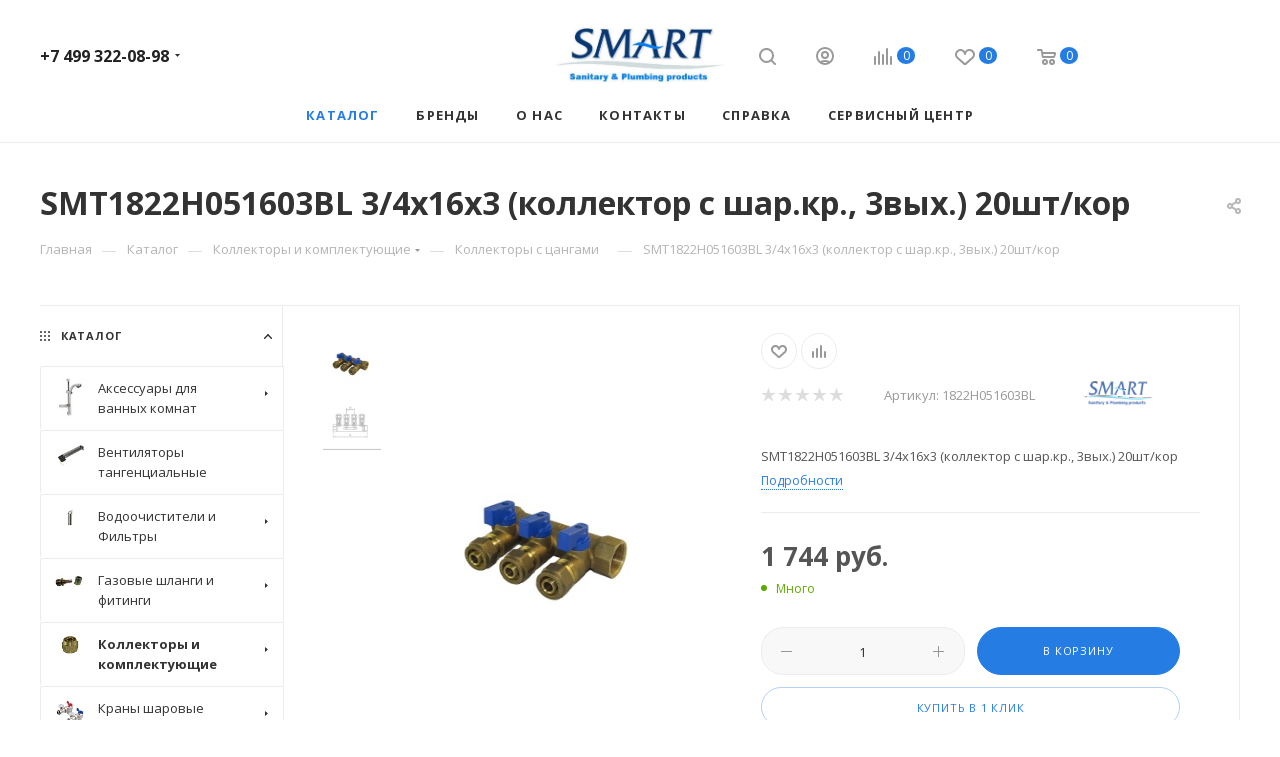

--- FILE ---
content_type: text/html; charset=UTF-8
request_url: https://www.smartgrp.ru/catalog/kollektory_i_komplektuyushchie/kollektory_s_tsangami/2057/
body_size: 83973
content:
<!DOCTYPE html>
<html xmlns="http://www.w3.org/1999/xhtml" xml:lang="ru" lang="ru">
<head><link rel="canonical" href="https://www.smartgrp.ru/catalog/kollektory_i_komplektuyushchie/kollektory_s_tsangami/2057/"/>
<title>SMT1822Н051603BL 3/4x16x3 (коллектор с шар.кр., 3вых.) 20шт/кор купить недорого в Москве - Smartgrp</title>
<meta name="viewport" content="initial-scale=1.0, width=device-width, maximum-scale=1"/>
<meta name="HandheldFriendly" content="true"/>
<meta name="yes" content="yes"/>
<meta name="apple-mobile-web-app-status-bar-style" content="black"/>
<meta name="SKYPE_TOOLBAR" content="SKYPE_TOOLBAR_PARSER_COMPATIBLE"/>
<meta http-equiv="Content-Type" content="text/html; charset=UTF-8"/>
<meta name="keywords" content="1822Н051603BL"/>
<meta name="description" content="SMT1822Н051603BL 3/4x16x3 (коллектор с шар.кр., 3вых.) 20шт/кор фото, видео, отзывы о товаре, наличии"/>
<script data-skip-moving="true">(function(w,d,n){var cl="bx-core";var ht=d.documentElement;var htc=ht?ht.className:undefined;if(htc===undefined||htc.indexOf(cl)!==-1){return;}var ua=n.userAgent;if(/(iPad;)|(iPhone;)/i.test(ua)){cl+=" bx-ios";}else if(/Windows/i.test(ua)){cl+=' bx-win';}else if(/Macintosh/i.test(ua)){cl+=" bx-mac";}else if(/Linux/i.test(ua)&&!/Android/i.test(ua)){cl+=" bx-linux";}else if(/Android/i.test(ua)){cl+=" bx-android";}cl+=(/(ipad|iphone|android|mobile|touch)/i.test(ua)?" bx-touch":" bx-no-touch");cl+=w.devicePixelRatio&&w.devicePixelRatio>=2?" bx-retina":" bx-no-retina";if(/AppleWebKit/.test(ua)){cl+=" bx-chrome";}else if(/Opera/.test(ua)){cl+=" bx-opera";}else if(/Firefox/.test(ua)){cl+=" bx-firefox";}ht.className=htc?htc+" "+cl:cl;})(window,document,navigator);</script>
<link href="/bitrix/A.js,,_intranet,,_intranet-common.min.css,,q166852014061199+js,,_ui,,_design-tokens,,_dist,,_ui.design-tokens.min.css,,q174048246523463+js,,_ui,,_fonts,,_opensans,,_ui.font.opensans.min.css,,q16685201002320+js,,_main,,_popup,,_dist,,_main.popup.bundle.min.css,,q175870624828056+cache,,_css,,_s1,,_aspro_max,,_page_6a7e6b008ac4322b445179e93e7eb2a4,,_page_6a7e6b008ac4322b445179e93e7eb2a4_v1.css,,q1760927473145950+cache,,_css,,_s1,,_aspro_max,,_default_218e63a7508e4d65ad464472472854e2,,_default_218e63a7508e4d65ad464472472854e2_v1.css,,q176092747358439+panel,,_main,,_popup.min.css,,q167631086620774,Mcc.J7ZzeAkYM7.css.pagespeed.cf.YolDAAX_87.css" rel="stylesheet"/>
<link href="/bitrix/cache/css/s1/aspro_max/template_4ddb52b8d23a7af3c4a09c24be6d0adb/A.template_4ddb52b8d23a7af3c4a09c24be6d0adb_v1.css,q17609274421152725.pagespeed.cf.g_S-mvKY0g.css" data-template-style="true" rel="stylesheet"/>
<script type="extension/settings" data-extension="currency.currency-core">{"region":"ru"}</script>
<script data-skip-moving='true'>window['asproRecaptcha']={params:{'recaptchaColor':'','recaptchaLogoShow':'','recaptchaSize':'','recaptchaBadge':'','recaptchaLang':'ru'},key:'6LeihdEaAAAAAFIumPJyeBkF3-G3TUyIu7msse82',ver:'3'};</script>
<script data-skip-moving='true'>!function(c,t,n,p){function s(e){var a=t.getElementById(e);if(a&&!(a.className.indexOf("g-recaptcha")<0)&&c.grecaptcha)if("3"==c[p].ver)a.innerHTML='<textarea class="g-recaptcha-response" style="display:none;resize:0;" name="g-recaptcha-response"></textarea>',grecaptcha.ready(function(){grecaptcha.execute(c[p].key,{action:"maxscore"}).then(function(e){a.innerHTML='<textarea class="g-recaptcha-response" style="display:none;resize:0;" name="g-recaptcha-response">'+e+"</textarea>"})});else{if(a.children.length)return;var r=grecaptcha.render(e,{sitekey:c[p].key+"",theme:c[p].params.recaptchaColor+"",size:c[p].params.recaptchaSize+"",callback:"onCaptchaVerify"+c[p].params.recaptchaSize,badge:c[p].params.recaptchaBadge});$(a).attr("data-widgetid",r)}}c.onLoadRenderRecaptcha=function(){var e=[];for(var a in c[n].args)if(c[n].args.hasOwnProperty(a)){var r=c[n].args[a][0];-1==e.indexOf(r)&&(e.push(r),s(r))}c[n]=function(e){s(e)}},c[n]=c[n]||function(){var e,a,r;c[n].args=c[n].args||[],c[n].args.push(arguments),a="recaptchaApiLoader",(e=t).getElementById(a)||((r=e.createElement("script")).id=a,r.src="//www.google.com/recaptcha/api.js?hl="+c[p].params.recaptchaLang+"&onload=onLoadRenderRecaptcha&render="+("3"==c[p].ver?c[p].key:"explicit"),e.head.appendChild(r))}}(window,document,"renderRecaptchaById","asproRecaptcha");</script>
<script data-skip-moving='true'>!function(){function d(a){for(var e=a;e;)if("form"===(e=e.parentNode).nodeName.toLowerCase())return e;return null}function i(a){var e=[],t=null,n=!1;void 0!==a&&(n=null!==a),t=n?a.getElementsByTagName("input"):document.getElementsByName("captcha_word");for(var r=0;r<t.length;r++)"captcha_word"===t[r].name&&e.push(t[r]);return e}function l(a){for(var e=[],t=a.getElementsByTagName("img"),n=0;n<t.length;n++)!/\/bitrix\/tools\/captcha.php\?(captcha_code|captcha_sid)=[^>]*?/i.test(t[n].src)&&"captcha"!==t[n].id||e.push(t[n]);return e}function h(a){var e="recaptcha-dynamic-"+(new Date).getTime();if(null!==document.getElementById(e)){for(var t=null;t=Math.floor(65535*Math.random()),null!==document.getElementById(e+t););e+=t}var n=document.createElement("div");n.id=e,n.className="g-recaptcha",n.attributes["data-sitekey"]=window.asproRecaptcha.key,a.parentNode&&(a.parentNode.className+=" recaptcha_text",a.parentNode.replaceChild(n,a)),"3"==window.asproRecaptcha.ver&&(a.closest(".captcha-row").style.display="none"),renderRecaptchaById(e)}function a(){for(var a,e,t,n,r=function(){var a=i(null);if(0===a.length)return[];for(var e=[],t=0;t<a.length;t++){var n=d(a[t]);null!==n&&e.push(n)}return e}(),c=0;c<r.length;c++){var o=r[c],p=i(o);if(0!==p.length){var s=l(o);if(0!==s.length){for(a=0;a<p.length;a++)h(p[a]);for(a=0;a<s.length;a++)t=s[a],n="[data-uri]",t.attributes.src=n,t.style.display="none","src"in t&&(t.parentNode&&-1===t.parentNode.className.indexOf("recaptcha_tmp_img")&&(t.parentNode.className+=" recaptcha_tmp_img"),t.src=n);e=o,"function"==typeof $&&$(e).find(".captcha-row label > span").length&&$(e).find(".captcha-row label > span").html(BX.message("RECAPTCHA_TEXT")+' <span class="star">*</span>')}}}}document.addEventListener?document.addEventListener("DOMNodeInserted",function(){try{return(function(){if("undefined"!=typeof renderRecaptchaById)for(var a=document.getElementsByClassName("g-recaptcha"),e=0;e<a.length;e++){var t=a[e];if(0===t.innerHTML.length){var n=t.id;if("string"==typeof n&&0!==n.length){if("3"==window.asproRecaptcha.ver)t.closest(".captcha-row").style.display="none";else if("function"==typeof $){var r=$(t).closest(".captcha-row");r.length&&(r.addClass(window.asproRecaptcha.params.recaptchaSize+" logo_captcha_"+window.asproRecaptcha.params.recaptchaLogoShow+" "+window.asproRecaptcha.params.recaptchaBadge),r.find(".captcha_image").addClass("recaptcha_tmp_img"),r.find(".captcha_input").addClass("recaptcha_text"),"invisible"!==window.asproRecaptcha.params.recaptchaSize&&(r.find("input.recaptcha").length||$('<input type="text" class="recaptcha" value="" />').appendTo(r)))}renderRecaptchaById(n)}}}}(),window.renderRecaptchaById&&window.asproRecaptcha&&window.asproRecaptcha.key)?(a(),!0):(console.error("Bad captcha keys or module error"),!0)}catch(a){return console.error(a),!0}},!1):console.warn("Your browser does not support dynamic ReCaptcha replacement")}();</script>
<style data-skip-moving="true">.iti__hide{display:none}</style>
<meta name="theme-color" content="#257de3">
<style>:root{--theme-base-color:#257de3;--theme-base-opacity-color: #257de31a;--theme-base-color-hue:212;--theme-base-color-saturation:77%;--theme-base-color-lightness:52%}</style>
<style>html{--theme-page-width:1200px;--theme-page-width-padding:32px}</style>
<link href="https://fonts.gstatic.com" rel="preconnect" crossorigin>
<link href="https://fonts.googleapis.com/css2?family=Open+Sans:wght@400;700&display=swap" rel="preload" as="style" crossorigin>
<link href="https://fonts.googleapis.com/css2?family=Open+Sans:wght@400;700&display=swap" rel="stylesheet" crossorigin>
<script data-skip-moving="true">window.lazySizesConfig=window.lazySizesConfig||{};lazySizesConfig.loadMode=1;lazySizesConfig.expand=200;lazySizesConfig.expFactor=1;lazySizesConfig.hFac=0.1;window.lazySizesConfig.lazyClass="lazy";</script>
<script src="/bitrix/templates/aspro_max/js/lazysizes.min.js.pagespeed.jm.x1IiqDdGLB.js" data-skip-moving="true" defer></script>
<script data-skip-moving="true" defer>!function(e,t){var a=function(){t(e.lazySizes),e.removeEventListener("lazyunveilread",a,!0)};t=t.bind(null,e,e.document),"object"==typeof module&&module.exports?t(require("lazysizes")):"function"==typeof define&&define.amd?define(["lazysizes"],t):e.lazySizes?a():e.addEventListener("lazyunveilread",a,!0)}(window,function(e,i,o){"use strict";var l,d,u={};function s(e,t,a){var n,r;u[e]||(n=i.createElement(t?"link":"script"),r=i.getElementsByTagName("script")[0],t?(n.rel="stylesheet",n.href=e):(n.onload=function(){n.onerror=null,n.onload=null,a()},n.onerror=n.onload,n.src=e),u[e]=!0,u[n.src||n.href]=!0,r.parentNode.insertBefore(n,r))}i.addEventListener&&(l=function(e,t){var a=i.createElement("img");a.onload=function(){a.onload=null,a.onerror=null,a=null,t()},a.onerror=a.onload,a.src=e,a&&a.complete&&a.onload&&a.onload()},addEventListener("lazybeforeunveil",function(e){var t,a,n;if(e.detail.instance==o&&!e.defaultPrevented){var r=e.target;if("none"==r.preload&&(r.preload=r.getAttribute("data-preload")||"auto"),null!=r.getAttribute("data-autoplay"))if(r.getAttribute("data-expand")&&!r.autoplay)try{r.play()}catch(e){}else requestAnimationFrame(function(){r.setAttribute("data-expand","-10"),o.aC(r,o.cfg.lazyClass)});(t=r.getAttribute("data-link"))&&s(t,!0),(t=r.getAttribute("data-script"))&&(e.detail.firesLoad=!0,s(t,null,function(){e.detail.firesLoad=!1,o.fire(r,"_lazyloaded",{},!0,!0)})),(t=r.getAttribute("data-require"))&&(o.cfg.requireJs?o.cfg.requireJs([t]):s(t)),(a=r.getAttribute("data-bg"))&&(e.detail.firesLoad=!0,l(a,function(){r.style.backgroundImage="url("+(d.test(a)?JSON.stringify(a):a)+")",e.detail.firesLoad=!1,o.fire(r,"_lazyloaded",{},!0,!0)})),(n=r.getAttribute("data-poster"))&&(e.detail.firesLoad=!0,l(n,function(){r.poster=n,e.detail.firesLoad=!1,o.fire(r,"_lazyloaded",{},!0,!0)}))}},!(d=/\(|\)|\s|'/)))});</script>
<link href="/bitrix/templates/aspro_max/css/print.min.css,q167631177821755.pagespeed.ce.-ETbKOYe3W.css" data-template-style="true" rel="stylesheet" media="print">
<script data-skip-moving="true" src="/bitrix/js/main/jquery/jquery-2.2.4.min.js.pagespeed.jm.pJg2D_p7ze.js"></script>
<script data-skip-moving="true" src="/bitrix/templates/aspro_max/js/speed.min.js,q=1676311774.pagespeed.ce.dbhjDLOVwy.js"></script>
<link rel="shortcut icon" href="/favicon.svg" type="image/svg+xml"/>
<link rel="apple-touch-icon" sizes="180x180" href="/upload/CMax/f4b/84pynrb8xw3gx165ks1lttnonx2a45jp.svg"/>
<link rel="alternate" media="only screen and (max-width: 640px)" href="https://www.smartgrp.ru/catalog/kollektory_i_komplektuyushchie/kollektory_s_tsangami/2057/"/>
<meta property="og:description" content="SMT1822Н051603BL 3/4x16x3 (коллектор с шар.кр., 3вых.) 20шт/кор"/>
<meta property="og:image" content="https://www.smartgrp.ru/upload/iblock/7bc/ptq13buk2del247m0h9qtvvoksj52alr.jpg"/>
<link rel="image_src" href="https://www.smartgrp.ru/upload/iblock/7bc/ptq13buk2del247m0h9qtvvoksj52alr.jpg"/>
<meta property="og:title" content="SMT1822Н051603BL 3/4x16x3 (коллектор с шар.кр., 3вых.) 20шт/кор купить недорого в Москве - Smartgrp"/>
<meta property="og:type" content="website"/>
<meta property="og:url" content="https://www.smartgrp.ru/catalog/kollektory_i_komplektuyushchie/kollektory_s_tsangami/2057/"/>
<script data-skip-moving="true" defer="">BX.ajax({
  url: arAsproOptions["SITE_DIR"] + "ajax/bottom_panel.php",
  processData: false,
  onsuccess: function (html) {
    const ob = BX.processHTML(html);
    if (ob.STYLE.length > 0) {
      BX.loadCSS(ob.STYLE);
    }

    document.querySelector("body").insertAdjacentHTML("beforeend", ob.HTML);
    if (location.pathname) {
        document.querySelectorAll('.bottom-icons-panel__content-link').forEach(node => {
            node.classList.remove('bottom-icons-panel__content-link--active')
            if (node.getAttribute('href') === location.pathname) {
                node.classList.add('bottom-icons-panel__content-link--active')
            }
        })
    }

    BX.ajax.processScripts(ob.SCRIPT);

    if (typeof updateBottomIconsPanel === 'function') {
		var counter = 0;
		var arItemsCompare = [];
		for(var key in arBasketAspro["COMPARE"]){
			if(arBasketAspro["COMPARE"].hasOwnProperty(key)) {
				arItemsCompare[counter] = arBasketAspro["COMPARE"][key];
				counter++;
			}
		}

		updateBottomIconsPanel({
			"COMPARE":{
				"COUNT": arItemsCompare.length,
			}
		});
	}
  },
});
</script>
<style>.clsw-1{fill:#fff;fill-rule:evenodd}</style><style>.cls-1{fill:#333;fill-rule:evenodd}</style></head>
<body class=" site_s1  fill_bg_n catalog-delayed-btn-Y theme-light" id="main" data-site="/">
<div id="panel"></div>
<div id="ajax_basket"></div>
<div class="cd-modal-bg"></div>
<script data-skip-moving="true">var solutionName='arMaxOptions';</script>
<script src="/bitrix/templates/aspro_max/js/setTheme.php?site_id=s1&site_dir=/" data-skip-moving="true"></script>
<div class="wrapper1  header_bglight long_header3 with_left_block  catalog_page basket_normal basket_fill_DARK side_LEFT block_side_NORMAL catalog_icons_Y banner_auto with_fast_view mheader-v1 header-v11 header-font-lower_N regions_N title_position_LEFT footer-v2 front-vindex1 mfixed_Y mfixed_view_always title-v3 lazy_Y with_phones compact-catalog normal-catalog-img landing-normal big-banners-mobile-normal bottom-icons-panel-Y compact-breadcrumbs-Y catalog-delayed-btn-Y  ">
<div class="mega_fixed_menu scrollblock">
<div class="maxwidth-theme">
<svg class="svg svg-close" width="14" height="14" viewBox="0 0 14 14">
<path data-name="Rounded Rectangle 568 copy 16" d="M1009.4,953l5.32,5.315a0.987,0.987,0,0,1,0,1.4,1,1,0,0,1-1.41,0L1008,954.4l-5.32,5.315a0.991,0.991,0,0,1-1.4-1.4L1006.6,953l-5.32-5.315a0.991,0.991,0,0,1,1.4-1.4l5.32,5.315,5.31-5.315a1,1,0,0,1,1.41,0,0.987,0.987,0,0,1,0,1.4Z" transform="translate(-1001 -946)"></path>
</svg>
<i class="svg svg-close mask arrow"></i>
<div class="row">
<div class="col-md-9">
<div class="left_menu_block">
<div class="logo_block flexbox flexbox--row align-items-normal">
<div class="logo">
<a href="/"><img src="/upload/CMax/c45/uab4wy5kh62cn8pvk1nzujbbp60ubsv0.png" alt="Smartgrp" title="Smartgrp" data-src=""/></a>	</div>
<div class="top-description addr">
Интернет-магазин сантехнического оборудования	</div>
</div>
<div class="search_block">
<div class="search_wrap">
<div class="search-block">
<div class="search-wrapper">
<div id="title-search_mega_menu">
<form action="/catalog/" class="search">
<div class="search-input-div">
<input class="search-input" id="title-search-input_mega_menu" type="text" name="q" value="" placeholder="Поиск" size="20" maxlength="50" autocomplete="off"/>
</div>
<div class="search-button-div">
<button class="btn btn-search" type="submit" name="s" value="Найти"><i class="svg search2  inline " aria-hidden="true"><svg width="17" height="17"><use xlink:href="/bitrix/templates/aspro_max/images/svg/header_icons_srite.svg#search"></use></svg></i></button>
<span class="close-block inline-search-hide"><span class="svg svg-close close-icons"></span></span>
</div>
</form>
</div>
</div>
</div>
</div>
</div>
<div class="burger_menu_wrapper">
<div class="top_link_wrapper">
<div class="menu-item dropdown catalog wide_menu   active">
<div class="wrap">
<a class="dropdown-toggle" href="/catalog/">
<div class="link-title color-theme-hover">
<i class="svg inline  svg-inline-icon_catalog" aria-hidden="true"><svg xmlns="http://www.w3.org/2000/svg" width="10" height="10" viewBox="0 0 10 10"><path data-name="Rounded Rectangle 969 copy 7" class="cls-1" d="M644,76a1,1,0,1,1-1,1A1,1,0,0,1,644,76Zm4,0a1,1,0,1,1-1,1A1,1,0,0,1,648,76Zm4,0a1,1,0,1,1-1,1A1,1,0,0,1,652,76Zm-8,4a1,1,0,1,1-1,1A1,1,0,0,1,644,80Zm4,0a1,1,0,1,1-1,1A1,1,0,0,1,648,80Zm4,0a1,1,0,1,1-1,1A1,1,0,0,1,652,80Zm-8,4a1,1,0,1,1-1,1A1,1,0,0,1,644,84Zm4,0a1,1,0,1,1-1,1A1,1,0,0,1,648,84Zm4,0a1,1,0,1,1-1,1A1,1,0,0,1,652,84Z" transform="translate(-643 -76)"/></svg></i>	Каталог	</div>
</a>
<span class="tail"></span>
<div class="burger-dropdown-menu row">
<div class="menu-wrapper">
<div class="col-md-4 dropdown-submenu  has_img">
<a href="/catalog/aksessuary_dlya_vannykh_komnat/" class="color-theme-hover" title=" Аксессуары для ванных комнат">
<span class="name option-font-bold"> Аксессуары для ванных комнат</span>
</a>
<div class="burger-dropdown-menu toggle_menu">
<div class="menu-item   ">
<a href="/catalog/aksessuary_dlya_vannykh_komnat/dushevye_stoyki_i_leyki/" title="Душевые стойки и лейки">
<span class="name color-theme-hover">Душевые стойки и лейки</span>
</a>
</div>
<div class="menu-item   ">
<a href="/catalog/aksessuary_dlya_vannykh_komnat/nabory_iz_6ti_predmetov/" title=" Наборы из 6ти предметов">
<span class="name color-theme-hover"> Наборы из 6ти предметов</span>
</a>
</div>
<div class="menu-item   ">
<a href="/catalog/aksessuary_dlya_vannykh_komnat/derzhateli_dlya_bumagi/" title="Держатели для бумаги">
<span class="name color-theme-hover">Держатели для бумаги</span>
</a>
</div>
<div class="menu-item   ">
<a href="/catalog/aksessuary_dlya_vannykh_komnat/derzhateli_dlya_bumagi_s_korzinoy/" title="Держатели для бумаги с корзиной">
<span class="name color-theme-hover">Держатели для бумаги с корзиной</span>
</a>
</div>
<div class="menu-item   ">
<a href="/catalog/aksessuary_dlya_vannykh_komnat/ershiki/" title="Ершики">
<span class="name color-theme-hover">Ершики</span>
</a>
</div>
<div class="menu-item   ">
<a href="/catalog/aksessuary_dlya_vannykh_komnat/korziny/" title="Корзины">
<span class="name color-theme-hover">Корзины</span>
</a>
</div>
<div class="menu-item   ">
<a href="/catalog/aksessuary_dlya_vannykh_komnat/kryuchki/" title="Крючки">
<span class="name color-theme-hover">Крючки</span>
</a>
</div>
<div class="menu-item   ">
<a href="/catalog/aksessuary_dlya_vannykh_komnat/mylnitsy_i_stakany/" title="Мыльницы и стаканы">
<span class="name color-theme-hover">Мыльницы и стаканы</span>
</a>
</div>
<div class="menu-item   ">
<a href="/catalog/aksessuary_dlya_vannykh_komnat/polotentsederzhateli/" title="Полотенцедержатели">
<span class="name color-theme-hover">Полотенцедержатели</span>
</a>
</div>
</div>
</div>
<div class="col-md-4   has_img">
<a href="/catalog/ventilyatory_tangentsialnye/" class="color-theme-hover" title=" Вентиляторы тангенциальные">
<span class="name option-font-bold"> Вентиляторы тангенциальные</span>
</a>
</div>
<div class="col-md-4 dropdown-submenu  has_img">
<a href="/catalog/vodoochistiteli_i_filtry_/" class="color-theme-hover" title=" Водоочистители и Фильтры ">
<span class="name option-font-bold"> Водоочистители и Фильтры </span>
</a>
<div class="burger-dropdown-menu toggle_menu">
<div class="menu-item   ">
<a href="/catalog/vodoochistiteli_i_filtry_/kartridzhi_filtry_dlya_vodoochistiteley/" title="Картриджи (фильтры) для водоочистителей">
<span class="name color-theme-hover">Картриджи (фильтры) для водоочистителей</span>
</a>
</div>
<div class="menu-item   ">
<a href="/catalog/vodoochistiteli_i_filtry_/filtry_gruboy_ochistki/" title="Фильтры грубой очистки">
<span class="name color-theme-hover">Фильтры грубой очистки</span>
</a>
</div>
</div>
</div>
<div class="col-md-4 dropdown-submenu  has_img">
<a href="/catalog/gazovye_shlangi_i_fitingi/" class="color-theme-hover" title=" Газовые шланги и фитинги">
<span class="name option-font-bold"> Газовые шланги и фитинги</span>
</a>
<div class="burger-dropdown-menu toggle_menu">
<div class="menu-item   ">
<a href="/catalog/gazovye_shlangi_i_fitingi/fitingi_dlya_gazovykh_shlangov/" title="Фитинги для газовых шлангов">
<span class="name color-theme-hover">Фитинги для газовых шлангов</span>
</a>
</div>
<div class="menu-item   ">
<a href="/catalog/gazovye_shlangi_i_fitingi/shlangi_gazovye_rezinovye/" title="Шланги газовые резиновые">
<span class="name color-theme-hover">Шланги газовые резиновые</span>
</a>
</div>
</div>
</div>
<div class="col-md-4 dropdown-submenu active has_img">
<a href="/catalog/kollektory_i_komplektuyushchie/" class="color-theme-hover" title=" Коллекторы и комплектующие">
<span class="name option-font-bold"> Коллекторы и комплектующие</span>
</a>
<div class="burger-dropdown-menu toggle_menu">
<div class="menu-item   ">
<a href="/catalog/kollektory_i_komplektuyushchie/evrokonus_dlya_kollektorov/" title="Евроконус для коллекторов">
<span class="name color-theme-hover">Евроконус для коллекторов</span>
</a>
</div>
<div class="menu-item   ">
<a href="/catalog/kollektory_i_komplektuyushchie/kollektornye_gruppy/" title="Коллекторные группы">
<span class="name color-theme-hover">Коллекторные группы</span>
</a>
</div>
<div class="menu-item   ">
<a href="/catalog/kollektory_i_komplektuyushchie/kollektory_rezbovye/" title="Коллекторы резьбовые">
<span class="name color-theme-hover">Коллекторы резьбовые</span>
</a>
</div>
<div class="menu-item   active">
<a href="/catalog/kollektory_i_komplektuyushchie/kollektory_s_tsangami/" title="Коллекторы с цангами">
<span class="name color-theme-hover">Коллекторы с цангами</span>
</a>
</div>
<div class="menu-item   ">
<a href="/catalog/kollektory_i_komplektuyushchie/smesitelnye_uzly/" title="Смесительные узлы">
<span class="name color-theme-hover">Смесительные узлы</span>
</a>
</div>
</div>
</div>
<div class="col-md-4 dropdown-submenu  has_img">
<a href="/catalog/krany_sharovye_zapornye/" class="color-theme-hover" title=" Краны шаровые запорные">
<span class="name option-font-bold"> Краны шаровые запорные</span>
</a>
<div class="burger-dropdown-menu toggle_menu">
<div class="menu-item   ">
<a href="/catalog/krany_sharovye_zapornye/sharovye_krany_dlya_kollektornykh_grupp_nikel/" title="Шаровые краны для коллекторных групп (никель)">
<span class="name color-theme-hover">Шаровые краны для коллекторных групп (никель)</span>
</a>
</div>
<div class="menu-item   ">
<a href="/catalog/krany_sharovye_zapornye/sharovye_krany_rezbovye_latun/" title="Шаровые краны резьбовые (латунь)">
<span class="name color-theme-hover">Шаровые краны резьбовые (латунь)</span>
</a>
</div>
<div class="menu-item   ">
<a href="/catalog/krany_sharovye_zapornye/sharovye_krany_rezbovye_nikel_latun/" title="Шаровые краны резьбовые (никель-латунь)">
<span class="name color-theme-hover">Шаровые краны резьбовые (никель-латунь)</span>
</a>
</div>
<div class="menu-item   ">
<a href="/catalog/krany_sharovye_zapornye/sharovye_krany_s_push_soedineniem_latun/" title="Шаровые краны с Пуш соединением (латунь)">
<span class="name color-theme-hover">Шаровые краны с Пуш соединением (латунь)</span>
</a>
</div>
<div class="menu-item   ">
<a href="/catalog/krany_sharovye_zapornye/sharovye_krany_s_tsangami_nikel/" title="Шаровые краны с цангами (никель)">
<span class="name color-theme-hover">Шаровые краны с цангами (никель)</span>
</a>
</div>
<div class="menu-item   ">
<a href="/catalog/krany_sharovye_zapornye/sharovye_krany_so_sgonom_nikel/" title="Шаровые краны со сгоном (никель)">
<span class="name color-theme-hover">Шаровые краны со сгоном (никель)</span>
</a>
</div>
<div class="menu-item   ">
<a href="/catalog/krany_sharovye_zapornye/sharovye_krany_so_shtutserom_nikel/" title="Шаровые краны со штуцером (никель)">
<span class="name color-theme-hover">Шаровые краны со штуцером (никель)</span>
</a>
</div>
</div>
</div>
<div class="col-md-4 dropdown-submenu  has_img">
<a href="/catalog/modulnye_sistemy_dlya_kotelnoy_do_85_kvt/" class="color-theme-hover" title=" Модульные системы для котельной до 85 квт">
<span class="name option-font-bold"> Модульные системы для котельной до 85 квт</span>
</a>
<div class="burger-dropdown-menu toggle_menu">
<div class="menu-item   ">
<a href="/catalog/modulnye_sistemy_dlya_kotelnoy_do_85_kvt/kollektory_dlya_modulnykh_sistem/" title="Коллекторы для модульных систем">
<span class="name color-theme-hover">Коллекторы для модульных систем</span>
</a>
</div>
<div class="menu-item   ">
<a href="/catalog/modulnye_sistemy_dlya_kotelnoy_do_85_kvt/kronshteyny_dlya_modulnykh_sistem/" title="Кронштейны для модульных систем">
<span class="name color-theme-hover">Кронштейны для модульных систем</span>
</a>
</div>
<div class="menu-item   ">
<a href="/catalog/modulnye_sistemy_dlya_kotelnoy_do_85_kvt/nasosnye_gruppy_dlya_modulnykh_sistem/" title="Насосные группы для модульных систем">
<span class="name color-theme-hover">Насосные группы для модульных систем</span>
</a>
</div>
</div>
</div>
<div class="col-md-4 dropdown-submenu  has_img">
<a href="/catalog/nasosy_i_avtomatika/" class="color-theme-hover" title=" Насосы и автоматика">
<span class="name option-font-bold"> Насосы и автоматика</span>
</a>
<div class="burger-dropdown-menu toggle_menu">
<div class="menu-item   ">
<a href="/catalog/nasosy_i_avtomatika/avtomatika_i_datchiki_dlya_nasosov/" title="Автоматика и датчики для насосов">
<span class="name color-theme-hover">Автоматика и датчики для насосов</span>
</a>
</div>
<div class="menu-item   ">
<a href="/catalog/nasosy_i_avtomatika/baki_i_membrany_dlya_bakov/" title="Баки и мембраны для баков">
<span class="name color-theme-hover">Баки и мембраны для баков</span>
</a>
</div>
<div class="menu-item   ">
<a href="/catalog/nasosy_i_avtomatika/drenazhnye_i_fekalnye_nasosy/" title="Дренажные и фекальные насосы">
<span class="name color-theme-hover">Дренажные и фекальные насосы</span>
</a>
</div>
<div class="menu-item   ">
<a href="/catalog/nasosy_i_avtomatika/komplektuyushchie_k_nasosam/" title="Комплектующие к насосам">
<span class="name color-theme-hover">Комплектующие к насосам</span>
</a>
</div>
<div class="menu-item   ">
<a href="/catalog/nasosy_i_avtomatika/nasosnye_stantsii_s_bakom/" title="Насосные станции с баком">
<span class="name color-theme-hover">Насосные станции с баком</span>
</a>
</div>
<div class="menu-item   ">
<a href="/catalog/nasosy_i_avtomatika/poverkhnostnye_nasosy/" title="Поверхностные насосы">
<span class="name color-theme-hover">Поверхностные насосы</span>
</a>
</div>
<div class="menu-item   ">
<a href="/catalog/nasosy_i_avtomatika/povyshayushchie_davlenie_nasosy/" title="Повышающие давление насосы">
<span class="name color-theme-hover">Повышающие давление насосы</span>
</a>
</div>
<div class="menu-item   ">
<a href="/catalog/nasosy_i_avtomatika/pogruzhnye_nasosy/" title="Погружные насосы">
<span class="name color-theme-hover">Погружные насосы</span>
</a>
</div>
<div class="menu-item   ">
<a href="/catalog/nasosy_i_avtomatika/tsirkulyatsionnye_nasosy/" title="Циркуляционные насосы">
<span class="name color-theme-hover">Циркуляционные насосы</span>
</a>
</div>
</div>
</div>
<div class="col-md-4 dropdown-submenu  has_img">
<a href="/catalog/polotentsesushiteli_i_komplektuyushchie/" class="color-theme-hover" title=" Полотенцесушители и комплектующие">
<span class="name option-font-bold"> Полотенцесушители и комплектующие</span>
</a>
<div class="burger-dropdown-menu toggle_menu">
<div class="menu-item   ">
<a href="/catalog/polotentsesushiteli_i_komplektuyushchie/polotentsesushiteli_vodyanye_protochnye/" title=" Полотенцесушители Водяные  Проточные">
<span class="name color-theme-hover"> Полотенцесушители Водяные Проточные</span>
</a>
</div>
<div class="menu-item   ">
<a href="/catalog/polotentsesushiteli_i_komplektuyushchie/polotentsesushiteli_vodyanye_protochnye_leseniki_h/" title=" Полотенцесушители Водяные Проточные Лесеники &quot;H&quot;">
<span class="name color-theme-hover"> Полотенцесушители Водяные Проточные Лесеники &quot;H&quot;</span>
</a>
</div>
<div class="menu-item   ">
<a href="/catalog/polotentsesushiteli_i_komplektuyushchie/polotentsesushiteli_s_greyushchim_kabelem_zmeeviki/" title=" Полотенцесушители с греющим кабелем Змеевики">
<span class="name color-theme-hover"> Полотенцесушители с греющим кабелем Змеевики</span>
</a>
</div>
<div class="menu-item   ">
<a href="/catalog/polotentsesushiteli_i_komplektuyushchie/polotentsesushiteli_s_greyushchim_kabelem_lesenki/" title=" Полотенцесушители с греющим кабелем Лесенки">
<span class="name color-theme-hover"> Полотенцесушители с греющим кабелем Лесенки</span>
</a>
</div>
<div class="menu-item   ">
<a href="/catalog/polotentsesushiteli_i_komplektuyushchie/polotentsesushiteli_s_greyushchim_kabelem_povorotnye_/" title=" Полотенцесушители с греющим кабелем Поворотные ">
<span class="name color-theme-hover"> Полотенцесушители с греющим кабелем Поворотные </span>
</a>
</div>
<div class="menu-item   ">
<a href="/catalog/polotentsesushiteli_i_komplektuyushchie/polotentsesushiteli_elektricheskie_s_tenom/" title=" Полотенцесушители Электрические с ТЭНом">
<span class="name color-theme-hover"> Полотенцесушители Электрические с ТЭНом</span>
</a>
</div>
<div class="menu-item   ">
<a href="/catalog/polotentsesushiteli_i_komplektuyushchie/aksessuary_i_kryuchki_dlya_ps/" title="Аксессуары и крючки для ПС">
<span class="name color-theme-hover">Аксессуары и крючки для ПС</span>
</a>
</div>
<div class="menu-item   ">
<a href="/catalog/polotentsesushiteli_i_komplektuyushchie/ventili_pryamye_dlya_ps/" title="Вентили Прямые для ПС">
<span class="name color-theme-hover">Вентили Прямые для ПС</span>
</a>
</div>
<div class="menu-item   ">
<a href="/catalog/polotentsesushiteli_i_komplektuyushchie/ventili_uglovye_dlya_ps/" title="Вентили Угловые для ПС">
<span class="name color-theme-hover">Вентили Угловые для ПС</span>
</a>
</div>
<div class="menu-item   ">
<a href="/catalog/polotentsesushiteli_i_komplektuyushchie/gayki_vvarnye_iz_nerzhaveyki_dlya_ps/" title="Гайки вварные  из нержавейки для ПС">
<span class="name color-theme-hover">Гайки вварные из нержавейки для ПС</span>
</a>
</div>
<div class="menu-item collapsed  ">
<a href="/catalog/polotentsesushiteli_i_komplektuyushchie/gayki_i_koltsa_iz_nerzhaveyki_dlya_ps/" title="Гайки и кольца из нержавейки для ПС">
<span class="name color-theme-hover">Гайки и кольца из нержавейки для ПС</span>
</a>
</div>
<div class="menu-item collapsed  ">
<a href="/catalog/polotentsesushiteli_i_komplektuyushchie/derzhateli_teleskopicheskie_s_naruzhnim_krepleniem/" title="Держатели телескопические с наружним креплением">
<span class="name color-theme-hover">Держатели телескопические с наружним креплением</span>
</a>
</div>
<div class="menu-item collapsed  ">
<a href="/catalog/polotentsesushiteli_i_komplektuyushchie/derzhateli_teleskopicheskie_so_skrytym_krepleniem/" title="Держатели телескопические со скрытым креплением">
<span class="name color-theme-hover">Держатели телескопические со скрытым креплением</span>
</a>
</div>
<div class="menu-item collapsed  ">
<a href="/catalog/polotentsesushiteli_i_komplektuyushchie/zaglushki_s_kolpachkom_i_gaykoy_vr_/" title="Заглушки с колпачком и гайкой ВР ">
<span class="name color-theme-hover">Заглушки с колпачком и гайкой ВР </span>
</a>
</div>
<div class="menu-item collapsed  ">
<a href="/catalog/polotentsesushiteli_i_komplektuyushchie/zaglushki_s_kolpachkom_i_shtutserom_nr/" title="Заглушки с колпачком и штуцером НР">
<span class="name color-theme-hover">Заглушки с колпачком и штуцером НР</span>
</a>
</div>
<div class="menu-item collapsed  ">
<a href="/catalog/polotentsesushiteli_i_komplektuyushchie/zaglushki_so_shtutserom_nr/" title="Заглушки со штуцером НР">
<span class="name color-theme-hover">Заглушки со штуцером НР</span>
</a>
</div>
<div class="menu-item collapsed  ">
<a href="/catalog/polotentsesushiteli_i_komplektuyushchie/instrumenty_i_detali_dlya_ps/" title="Инструменты и детали для ПС">
<span class="name color-theme-hover">Инструменты и детали для ПС</span>
</a>
</div>
<div class="menu-item collapsed  ">
<a href="/catalog/polotentsesushiteli_i_komplektuyushchie/komplektuyushchie_dlya_elektricheskikh_polotentsesushiteley/" title="Комплектующие для  электрических полотенцесушителей">
<span class="name color-theme-hover">Комплектующие для электрических полотенцесушителей</span>
</a>
</div>
<div class="menu-item collapsed  ">
<a href="/catalog/polotentsesushiteli_i_komplektuyushchie/komplekty_dlya_ps_s_vnutrenney_rezboy_1_2_vr/" title="Комплекты для ПС с Внутренней резьбой 1/2&quot;ВР">
<span class="name color-theme-hover">Комплекты для ПС с Внутренней резьбой 1/2&quot;ВР</span>
</a>
</div>
<div class="menu-item collapsed  ">
<a href="/catalog/polotentsesushiteli_i_komplektuyushchie/komplekty_dlya_ps_s_naruzhney_rezboy_1_nr_truba_d_32/" title="Комплекты для ПС с Наружней резьбой 1&quot;НР (труба D=32)">
<span class="name color-theme-hover">Комплекты для ПС с Наружней резьбой 1&quot;НР (труба D=32)</span>
</a>
</div>
<div class="menu-item collapsed  ">
<a href="/catalog/polotentsesushiteli_i_komplektuyushchie/konusy_iz_nerzhaveyki_dlya_ps/" title="Конусы из нержавейки для ПС">
<span class="name color-theme-hover">Конусы из нержавейки для ПС</span>
</a>
</div>
<div class="menu-item collapsed  ">
<a href="/catalog/polotentsesushiteli_i_komplektuyushchie/otrazhateli_i_dekorativnye_chashki_dlya_ps/" title="Отражатели и Декоративные чашки для ПС">
<span class="name color-theme-hover">Отражатели и Декоративные чашки для ПС</span>
</a>
</div>
<div class="menu-item collapsed  ">
<a href="/catalog/polotentsesushiteli_i_komplektuyushchie/soedinenie_pryamoe_dlya_ps/" title="Соединение Прямое для ПС">
<span class="name color-theme-hover">Соединение Прямое для ПС</span>
</a>
</div>
<div class="menu-item collapsed  ">
<a href="/catalog/polotentsesushiteli_i_komplektuyushchie/soedinenie_uglovoe_dlya_ps/" title="Соединение Угловое для ПС">
<span class="name color-theme-hover">Соединение Угловое для ПС</span>
</a>
</div>
<div class="menu-item collapsed  ">
<a href="/catalog/polotentsesushiteli_i_komplektuyushchie/ekstsentriki_dlya_ps/" title="Эксцентрики для ПС">
<span class="name color-theme-hover">Эксцентрики для ПС</span>
</a>
</div>
</div>
</div>
<div class="col-md-4 dropdown-submenu  has_img">
<a href="/catalog/poruchni_i_komplektuyushchie_iz_nerzhaveyki/" class="color-theme-hover" title=" Поручни и комплектующие из нержавейки">
<span class="name option-font-bold"> Поручни и комплектующие из нержавейки</span>
</a>
<div class="burger-dropdown-menu toggle_menu">
<div class="menu-item   ">
<a href="/catalog/poruchni_i_komplektuyushchie_iz_nerzhaveyki/bokovoy_krepezh_dlya_poruchnya/" title="Боковой крепеж для поручня">
<span class="name color-theme-hover">Боковой крепеж для поручня</span>
</a>
</div>
<div class="menu-item   ">
<a href="/catalog/poruchni_i_komplektuyushchie_iz_nerzhaveyki/dekorativnaya_kryshka_dlya_poruchnya/" title="Декоративная крышка для поручня">
<span class="name color-theme-hover">Декоративная крышка для поручня</span>
</a>
</div>
<div class="menu-item   ">
<a href="/catalog/poruchni_i_komplektuyushchie_iz_nerzhaveyki/derzhateli_rigelya_i_stekla_dlya_poruchnya/" title="Держатели ригеля и стекла для поручня">
<span class="name color-theme-hover">Держатели ригеля и стекла для поручня</span>
</a>
</div>
<div class="menu-item  dropdown-submenu ">
<a href="/catalog/poruchni_i_komplektuyushchie_iz_nerzhaveyki/zaglushki_i_okonchaniya_dlya_poruchnya/" title="Заглушки и окончания для поручня">
<span class="name color-theme-hover">Заглушки и окончания для поручня</span>
</a>
<div class="burger-dropdown-menu with_padding">
<div class="menu-item ">
<a href="/catalog/poruchni_i_komplektuyushchie_iz_nerzhaveyki/zaglushki_i_okonchaniya_dlya_poruchnya/krepezh_stoek_dlya_poruchnya/" title="Крепеж стоек для поручня">
<span class="name color-theme-hover">Крепеж стоек для поручня</span>
</a>
</div>
</div>
</div>
<div class="menu-item   ">
<a href="/catalog/poruchni_i_komplektuyushchie_iz_nerzhaveyki/nakonechnik_stoek_dlya_poruchnya/" title="Наконечник стоек для поручня">
<span class="name color-theme-hover">Наконечник стоек для поручня</span>
</a>
</div>
<div class="menu-item   ">
<a href="/catalog/poruchni_i_komplektuyushchie_iz_nerzhaveyki/soedineniya_dlya_poruchnya/" title="Соединения для поручня">
<span class="name color-theme-hover">Соединения для поручня</span>
</a>
</div>
<div class="menu-item   ">
<a href="/catalog/poruchni_i_komplektuyushchie_iz_nerzhaveyki/truba_dlya_poruchnya/" title="Труба для поручня">
<span class="name color-theme-hover">Труба для поручня</span>
</a>
</div>
</div>
</div>
<div class="col-md-4 dropdown-submenu  has_img">
<a href="/catalog/smesiteli/" class="color-theme-hover" title=" Смесители">
<span class="name option-font-bold"> Смесители</span>
</a>
<div class="burger-dropdown-menu toggle_menu">
<div class="menu-item   ">
<a href="/catalog/smesiteli/smesiteli_dlya_bide/" title=" Смесители для биде">
<span class="name color-theme-hover"> Смесители для биде</span>
</a>
</div>
<div class="menu-item   ">
<a href="/catalog/smesiteli/smesiteli_dlya_vannoy/" title=" Смесители для ванной">
<span class="name color-theme-hover"> Смесители для ванной</span>
</a>
</div>
<div class="menu-item   ">
<a href="/catalog/smesiteli/smesiteli_dlya_dushevoy/" title=" Смесители для душевой">
<span class="name color-theme-hover"> Смесители для душевой</span>
</a>
</div>
<div class="menu-item   ">
<a href="/catalog/smesiteli/smesiteli_dlya_kukhni/" title=" Смесители для кухни">
<span class="name color-theme-hover"> Смесители для кухни</span>
</a>
</div>
<div class="menu-item   ">
<a href="/catalog/smesiteli/smesiteli_dlya_rakoviny/" title=" Смесители для раковины">
<span class="name color-theme-hover"> Смесители для раковины</span>
</a>
</div>
<div class="menu-item   ">
<a href="/catalog/smesiteli/komplektuyushchie_dlya_smesiteley/" title="Комплектующие для смесителей">
<span class="name color-theme-hover">Комплектующие для смесителей</span>
</a>
</div>
</div>
</div>
<div class="col-md-4 dropdown-submenu  has_img">
<a href="/catalog/truby_polimernye_pex_i_instrument/" class="color-theme-hover" title=" Трубы полимерные PEX и Инструмент">
<span class="name option-font-bold"> Трубы полимерные PEX и Инструмент</span>
</a>
<div class="burger-dropdown-menu toggle_menu">
<div class="menu-item   ">
<a href="/catalog/truby_polimernye_pex_i_instrument/instrument_dlya_trub_i_fitingov/" title="Инструмент для труб и фитингов">
<span class="name color-theme-hover">Инструмент для труб и фитингов</span>
</a>
</div>
<div class="menu-item   ">
<a href="/catalog/truby_polimernye_pex_i_instrument/metalloplastik_pex_al_pex_pert/" title="Металлопластик PEX AL PEX, PERT">
<span class="name color-theme-hover">Металлопластик PEX AL PEX, PERT</span>
</a>
</div>
<div class="menu-item   ">
<a href="/catalog/truby_polimernye_pex_i_instrument/sshityy_polietilen_pex_/" title="Сшитый полиэтилен PEX ">
<span class="name color-theme-hover">Сшитый полиэтилен PEX </span>
</a>
</div>
<div class="menu-item   ">
<a href="/catalog/truby_polimernye_pex_i_instrument/sshityy_polietilen_usilennyy_dlya_otopleniya_pex/" title="Сшитый полиэтилен усиленный для Отопления PEX">
<span class="name color-theme-hover">Сшитый полиэтилен усиленный для Отопления PEX</span>
</a>
</div>
</div>
</div>
<div class="col-md-4 dropdown-submenu  has_img">
<a href="/catalog/fitingi_rezbovye/" class="color-theme-hover" title=" Фитинги резьбовые">
<span class="name option-font-bold"> Фитинги резьбовые</span>
</a>
<div class="burger-dropdown-menu toggle_menu">
<div class="menu-item   ">
<a href="/catalog/fitingi_rezbovye/fitingi_khromirovannye_dlya_trub/" title="Фитинги  Хромированные для труб">
<span class="name color-theme-hover">Фитинги Хромированные для труб</span>
</a>
</div>
<div class="menu-item   ">
<a href="/catalog/fitingi_rezbovye/fitingi_latunnye_dlya_trub/" title="Фитинги Латунные для труб">
<span class="name color-theme-hover">Фитинги Латунные для труб</span>
</a>
</div>
<div class="menu-item   ">
<a href="/catalog/fitingi_rezbovye/fitingi_nikelirovannye_dlya_trub/" title="Фитинги Никелированные для труб">
<span class="name color-theme-hover">Фитинги Никелированные для труб</span>
</a>
</div>
<div class="menu-item   ">
<a href="/catalog/fitingi_rezbovye/fitingi_nikel_latunnye_dlya_trub/" title="Фитинги Никель-Латунные для труб">
<span class="name color-theme-hover">Фитинги Никель-Латунные для труб</span>
</a>
</div>
<div class="menu-item   ">
<a href="/catalog/fitingi_rezbovye/fitingi_chugunnye_otsinkovannye_dlya_trub/" title="Фитинги Чугунные Оцинкованные для труб">
<span class="name color-theme-hover">Фитинги Чугунные Оцинкованные для труб</span>
</a>
</div>
</div>
</div>
<div class="col-md-4 dropdown-submenu  has_img">
<a href="/catalog/komplektuyushchie_dlya_radiatorov_/" class="color-theme-hover" title="Комплектующие для радиаторов ">
<span class="name option-font-bold">Комплектующие для радиаторов </span>
</a>
<div class="burger-dropdown-menu toggle_menu">
<div class="menu-item   ">
<a href="/catalog/komplektuyushchie_dlya_radiatorov_/ventili_i_klapany_dlya_radiatorov/" title="Вентили и клапаны для радиаторов">
<span class="name color-theme-hover">Вентили и клапаны для радиаторов</span>
</a>
</div>
<div class="menu-item   ">
<a href="/catalog/komplektuyushchie_dlya_radiatorov_/kronshteyny_zaglushki_instrument_dlya_radiatorov/" title="Кронштейны, заглушки, инструмент для радиаторов">
<span class="name color-theme-hover">Кронштейны, заглушки, инструмент для радиаторов</span>
</a>
</div>
</div>
</div>
<div class="col-md-4 dropdown-submenu  has_img">
<a href="/catalog/santekharmatura/" class="color-theme-hover" title=" Сантехарматура">
<span class="name option-font-bold"> Сантехарматура</span>
</a>
<div class="burger-dropdown-menu toggle_menu">
<div class="menu-item   ">
<a href="/catalog/santekharmatura/vozdukhootvodchiki/" title="Воздухоотводчики">
<span class="name color-theme-hover">Воздухоотводчики</span>
</a>
</div>
<div class="menu-item   ">
<a href="/catalog/santekharmatura/gruppa_bezopasnosti/" title="Группа безопасности">
<span class="name color-theme-hover">Группа безопасности</span>
</a>
</div>
<div class="menu-item   ">
<a href="/catalog/santekharmatura/kronshteyny_montazhnye_planki/" title="Кронштейны, монтажные планки">
<span class="name color-theme-hover">Кронштейны, монтажные планки</span>
</a>
</div>
<div class="menu-item   ">
<a href="/catalog/santekharmatura/manometry_termomanometry/" title="Манометры, термоманометры">
<span class="name color-theme-hover">Манометры, термоманометры</span>
</a>
</div>
<div class="menu-item   ">
<a href="/catalog/santekharmatura/obvyazka_dlya_vann/" title="Обвязка для ванн">
<span class="name color-theme-hover">Обвязка для ванн</span>
</a>
</div>
<div class="menu-item   ">
<a href="/catalog/santekharmatura/obratnye_klapany_/" title="Обратные клапаны ">
<span class="name color-theme-hover">Обратные клапаны </span>
</a>
</div>
<div class="menu-item   ">
<a href="/catalog/santekharmatura/reduktory_regulyatory_davleniya/" title="Редукторы (регуляторы) давления">
<span class="name color-theme-hover">Редукторы (регуляторы) давления</span>
</a>
</div>
</div>
</div>
<div class="col-md-4   has_img">
<a href="/catalog/sushilki_elektricheskie_napolnye_/" class="color-theme-hover" title=" Сушилки электрические напольные ">
<span class="name option-font-bold"> Сушилки электрические напольные </span>
</a>
</div>
<div class="col-md-4 dropdown-submenu  has_img">
<a href="/catalog/fitingi_dlya_polimernykh_pex_i_pex_al_trub/" class="color-theme-hover" title=" Фитинги для полимерных PEX и PEX AL труб">
<span class="name option-font-bold"> Фитинги для полимерных PEX и PEX AL труб</span>
</a>
<div class="burger-dropdown-menu toggle_menu">
<div class="menu-item   ">
<a href="/catalog/fitingi_dlya_polimernykh_pex_i_pex_al_trub/vodoochistiteli_bytovye/" title="Водоочистители, бытовые">
<span class="name color-theme-hover">Водоочистители, бытовые</span>
</a>
</div>
<div class="menu-item   ">
<a href="/catalog/fitingi_dlya_polimernykh_pex_i_pex_al_trub/fitingi_press_s_nerzh_koltsom_dlya_pex_trub_otopleniya/" title="Фитинги Пресс с нерж. кольцом для PEX труб отопления">
<span class="name color-theme-hover">Фитинги Пресс с нерж. кольцом для PEX труб отопления</span>
</a>
</div>
<div class="menu-item   ">
<a href="/catalog/fitingi_dlya_polimernykh_pex_i_pex_al_trub/fitingi_s_nadvizhnoy_gilzoy_dlya_pex_trub_otopleniya/" title="Фитинги с надвижной гильзой для PEX труб отопления">
<span class="name color-theme-hover">Фитинги с надвижной гильзой для PEX труб отопления</span>
</a>
</div>
<div class="menu-item   ">
<a href="/catalog/fitingi_dlya_polimernykh_pex_i_pex_al_trub/fitingi_obzhimnye_pexal_s_tsangoy_latun/" title="Фитинги Обжимные PEXAL с Цангой Латунь">
<span class="name color-theme-hover">Фитинги Обжимные PEXAL с Цангой Латунь</span>
</a>
</div>
<div class="menu-item   ">
<a href="/catalog/fitingi_dlya_polimernykh_pex_i_pex_al_trub/fitingi_obzhimnye_s_tsangoy_nikel_/" title="Фитинги Обжимные с Цангой Никель ">
<span class="name color-theme-hover">Фитинги Обжимные с Цангой Никель </span>
</a>
</div>
<div class="menu-item   ">
<a href="/catalog/fitingi_dlya_polimernykh_pex_i_pex_al_trub/fitingi_obzhimnye_s_tsangoy_nikel_latun/" title="Фитинги Обжимные с Цангой Никель-Латунь">
<span class="name color-theme-hover">Фитинги Обжимные с Цангой Никель-Латунь</span>
</a>
</div>
<div class="menu-item   ">
<a href="/catalog/fitingi_dlya_polimernykh_pex_i_pex_al_trub/fitingi_press_dlya_polimernykh_trub_latun/" title="Фитинги Пресс для полимерных труб Латунь">
<span class="name color-theme-hover">Фитинги Пресс для полимерных труб Латунь</span>
</a>
</div>
<div class="menu-item   ">
<a href="/catalog/fitingi_dlya_polimernykh_pex_i_pex_al_trub/fitingi_press_dlya_polimernykh_trub_nikel_latun/" title="Фитинги Пресс для полимерных труб Никель-Латунь">
<span class="name color-theme-hover">Фитинги Пресс для полимерных труб Никель-Латунь</span>
</a>
</div>
<div class="menu-item   ">
<a href="/catalog/fitingi_dlya_polimernykh_pex_i_pex_al_trub/fitingi_press_dlya_polimernykh_trub_iz_plastika_ppsu/" title="Фитинги Пресс для полимерных труб из Пластика PPSU">
<span class="name color-theme-hover">Фитинги Пресс для полимерных труб из Пластика PPSU</span>
</a>
</div>
<div class="menu-item   ">
<a href="/catalog/fitingi_dlya_polimernykh_pex_i_pex_al_trub/fitingi_push_dlya_polimernykh_trub_iz_plastika_ppsu/" title="Фитинги Пуш для полимерных труб из Пластика PPSU">
<span class="name color-theme-hover">Фитинги Пуш для полимерных труб из Пластика PPSU</span>
</a>
</div>
<div class="menu-item collapsed  ">
<a href="/catalog/fitingi_dlya_polimernykh_pex_i_pex_al_trub/fitingi_push_mnogorazovye_latun/" title="Фитинги Пуш многоразовые Латунь">
<span class="name color-theme-hover">Фитинги Пуш многоразовые Латунь</span>
</a>
</div>
</div>
</div>
</div>
</div>
</div>
</div>
</div>
<div class="bottom_links_wrapper row">
<div class="menu-item col-md-4 unvisible    ">
<div class="wrap">
<a class="" href="/info/brands/">
<div class="link-title color-theme-hover">
Бренды	</div>
</a>
</div>
</div>
<div class="menu-item col-md-4 unvisible dropdown   ">
<div class="wrap">
<a class="dropdown-toggle" href="/company/">
<div class="link-title color-theme-hover">
О нас	</div>
</a>
<span class="tail"></span>
<div class="burger-dropdown-menu">
<div class="menu-wrapper">
<div class="  ">
<a href="/company/index.php" class="color-theme-hover" title="О компании">
<span class="name option-font-bold">О компании</span>
</a>
</div>
<div class="  ">
<a href="/company/news/" class="color-theme-hover" title="Новости">
<span class="name option-font-bold">Новости</span>
</a>
</div>
<div class="  ">
<a href="/company/staff/" class="color-theme-hover" title="Сотрудники">
<span class="name option-font-bold">Сотрудники</span>
</a>
</div>
<div class="  ">
<a href="/company/reviews/" class="color-theme-hover" title="Отзывы">
<span class="name option-font-bold">Отзывы</span>
</a>
</div>
<div class="  ">
<a href="/company/vacancy/" class="color-theme-hover" title="Вакансии">
<span class="name option-font-bold">Вакансии</span>
</a>
</div>
<div class="  ">
<a href="/contacts/" class="color-theme-hover" title="Контакты">
<span class="name option-font-bold">Контакты</span>
</a>
</div>
<div class="  ">
<a href="/company/docs/" class="color-theme-hover" title="Документы">
<span class="name option-font-bold">Документы</span>
</a>
</div>
</div>
</div>
</div>
</div>
<div class="menu-item col-md-4 unvisible    ">
<div class="wrap">
<a class="" href="/contacts/">
<div class="link-title color-theme-hover">
Контакты	</div>
</a>
</div>
</div>
<div class="menu-item col-md-4 unvisible dropdown   ">
<div class="wrap">
<a class="dropdown-toggle" href="/info/">
<div class="link-title color-theme-hover">
Справка	</div>
</a>
<span class="tail"></span>
<div class="burger-dropdown-menu">
<div class="menu-wrapper">
<div class="  ">
<a href="/contacts/stores/" class="color-theme-hover" title="Наш адрес">
<span class="name option-font-bold">Наш адрес</span>
</a>
</div>
<div class="  ">
<a href="/help/payment/" class="color-theme-hover" title="Условия оплаты">
<span class="name option-font-bold">Условия оплаты</span>
</a>
</div>
<div class="  ">
<a href="/help/delivery/" class="color-theme-hover" title="Условия доставки">
<span class="name option-font-bold">Условия доставки</span>
</a>
</div>
<div class="  ">
<a href="/help/refund/" class="color-theme-hover" title="Условия возврата">
<span class="name option-font-bold">Условия возврата</span>
</a>
</div>
<div class="  ">
<a href="/help/warranty/" class="color-theme-hover" title="Гарантия на товар">
<span class="name option-font-bold">Гарантия на товар</span>
</a>
</div>
</div>
</div>
</div>
</div>
<div class="menu-item col-md-4 unvisible dropdown   ">
<div class="wrap">
<a class="dropdown-toggle" href="/services/">
<div class="link-title color-theme-hover">
Сервисный центр	</div>
</a>
<span class="tail"></span>
<div class="burger-dropdown-menu">
<div class="menu-wrapper">
<div class="dropdown-submenu  ">
<a href="/services/aksessuary_dlya_vannykh_komnat/" class="color-theme-hover" title=" Аксессуары для ванных комнат">
<span class="name option-font-bold"> Аксессуары для ванных комнат</span>
</a>
<div class="burger-dropdown-menu with_padding toggle_menu">
<div class="menu-item   ">
<a href="/services/dushevye_stoyki_i_leyki/" title="Душевые стойки и лейки">
<span class="name color-theme-hover">Душевые стойки и лейки</span>
</a>
</div>
</div>
</div>
</div>
</div>
</div>
</div>
</div>
</div>
</div>
</div>
<div class="col-md-3">
<div class="right_menu_block">
<div class="contact_wrap">
<div class="info">
<div class="phone blocks">
<div class="">
<div class="phone with_dropdown white sm">
<div class="wrap">
<div>
<i class="svg svg-inline-phone  inline " aria-hidden="true"><svg width="5" height="13"><use xlink:href="/bitrix/templates/aspro_max/images/svg/header_icons_srite.svg#phone_footer"></use></svg></i><a rel="nofollow" href="tel:+74993220898">+7 499 322-08-98</a>
</div>
</div>
<div class="dropdown with_icons">
<div class="wrap scrollblock">
<div class="more_phone"><a class="more_phone_a" rel="nofollow" href="tel:+74993220898"><span class="icon"></span>+7 499 322-08-98<span class="descr">Основной</span></a></div>
</div>
</div>
<i class="svg svg-inline-down  inline " aria-hidden="true"><svg width="5" height="3"><use xlink:href="/bitrix/templates/aspro_max/images/svg/header_icons_srite.svg#Triangle_down"></use></svg></i>
</div>
</div>
<div class="callback_wrap">
<span class="callback-block animate-load font_upper colored" data-event="jqm" data-param-form_id="CALLBACK" data-name="callback">Заказать звонок</span>
</div>
</div>
<div class="question_button_wrapper">
<span class="btn btn-lg btn-transparent-border-color btn-wide animate-load colored_theme_hover_bg-el" data-event="jqm" data-param-form_id="ASK" data-name="ask">
Задать вопрос	</span>
</div>
<div class="person_wrap">
<div class="auth_wr_inner "><a rel="nofollow" title="Мой кабинет" class="personal-link dark-color animate-load" data-event="jqm" data-param-backurl="/catalog/kollektory_i_komplektuyushchie/kollektory_s_tsangami/2057/" data-param-type="auth" data-name="auth" href="/personal/"><i class="svg svg-inline-cabinet big inline " aria-hidden="true"><svg width="18" height="18"><use xlink:href="/bitrix/templates/aspro_max/images/svg/header_icons_srite.svg#user"></use></svg></i><span class="wrap"><span class="name">Войти</span></span></a></div>
<div class="menu middle">
<ul>
<li class="counters">
<a rel="nofollow" class="dark-color basket-link basket ready " href="/basket/">
<i class="svg  svg-inline-basket" aria-hidden="true"><svg class="" width="19" height="16" viewBox="0 0 19 16"><path data-name="Ellipse 2 copy 9" class="cls-1" d="M956.047,952.005l-0.939,1.009-11.394-.008-0.952-1-0.953-6h-2.857a0.862,0.862,0,0,1-.952-1,1.025,1.025,0,0,1,1.164-1h2.327c0.3,0,.6.006,0.6,0.006a1.208,1.208,0,0,1,1.336.918L943.817,947h12.23L957,948v1Zm-11.916-3,0.349,2h10.007l0.593-2Zm1.863,5a3,3,0,1,1-3,3A3,3,0,0,1,945.994,954.005ZM946,958a1,1,0,1,0-1-1A1,1,0,0,0,946,958Zm7.011-4a3,3,0,1,1-3,3A3,3,0,0,1,953.011,954.005ZM953,958a1,1,0,1,0-1-1A1,1,0,0,0,953,958Z" transform="translate(-938 -944)"></path></svg></i>	<span>Корзина<span class="count empted">0</span></span>
</a>
</li>
<li class="counters">
<a rel="nofollow" class="dark-color basket-link delay ready " href="javascript:void(0)" data-href="/basket/#delayed">
<i class="svg  svg-inline-basket" aria-hidden="true"><svg xmlns="http://www.w3.org/2000/svg" width="16" height="13" viewBox="0 0 16 13"><defs></defs><path class="clsw-1" d="M506.755,141.6l0,0.019s-4.185,3.734-5.556,4.973a0.376,0.376,0,0,1-.076.056,1.838,1.838,0,0,1-1.126.357,1.794,1.794,0,0,1-1.166-.4,0.473,0.473,0,0,1-.1-0.076c-1.427-1.287-5.459-4.878-5.459-4.878l0-.019A4.494,4.494,0,1,1,500,135.7,4.492,4.492,0,1,1,506.755,141.6Zm-3.251-5.61A2.565,2.565,0,0,0,501,138h0a1,1,0,1,1-2,0h0a2.565,2.565,0,0,0-2.506-2,2.5,2.5,0,0,0-1.777,4.264l-0.013.019L500,145.1l5.179-4.749c0.042-.039.086-0.075,0.126-0.117l0.052-.047-0.006-.008A2.494,2.494,0,0,0,503.5,135.993Z" transform="translate(-492 -134)"/></svg></i>	<span>Отложенные<span class="count empted">0</span></span>
</a>
</li>
</ul>
</div>
<div class="menu middle">
<ul>
<li class="counters">
<a rel="nofollow" class="dark-color basket-link compare ready " href="/catalog/compare.php">
<i class="svg inline  svg-inline-compare " aria-hidden="true"><svg xmlns="http://www.w3.org/2000/svg" width="18" height="17" viewBox="0 0 18 17"><defs></defs><path data-name="Rounded Rectangle 865" class="cls-1" d="M597,78a1,1,0,0,1,1,1v9a1,1,0,0,1-2,0V79A1,1,0,0,1,597,78Zm4-6a1,1,0,0,1,1,1V88a1,1,0,0,1-2,0V73A1,1,0,0,1,601,72Zm4,8a1,1,0,0,1,1,1v7a1,1,0,0,1-2,0V81A1,1,0,0,1,605,80Zm-12-5a1,1,0,0,1,1,1V88a1,1,0,0,1-2,0V76A1,1,0,0,1,593,75Zm-4,5a1,1,0,0,1,1,1v7a1,1,0,0,1-2,0V81A1,1,0,0,1,589,80Z" transform="translate(-588 -72)"/></svg>
</i>	<span>Сравнение товаров<span class="count empted">0</span></span>
</a>
</li>
</ul>
</div>
</div>
</div>
</div>
<div class="footer_wrap">
<div class="email blocks color-theme-hover">
<i class="svg inline  svg-inline-email" aria-hidden="true"><svg xmlns="http://www.w3.org/2000/svg" width="11" height="9" viewBox="0 0 11 9"><path data-name="Rectangle 583 copy 16" class="cls-1" d="M367,142h-7a2,2,0,0,1-2-2v-5a2,2,0,0,1,2-2h7a2,2,0,0,1,2,2v5A2,2,0,0,1,367,142Zm0-2v-3.039L364,139h-1l-3-2.036V140h7Zm-6.634-5,3.145,2.079L366.634,135h-6.268Z" transform="translate(-358 -133)"/></svg></i>	<a href="mailto:info@smartgrp.ru">info@smartgrp.ru</a>	</div>
<div class="address blocks">
<i class="svg inline  svg-inline-addr" aria-hidden="true"><svg xmlns="http://www.w3.org/2000/svg" width="9" height="12" viewBox="0 0 9 12"><path class="cls-1" d="M959.135,82.315l0.015,0.028L955.5,87l-3.679-4.717,0.008-.013a4.658,4.658,0,0,1-.83-2.655,4.5,4.5,0,1,1,9,0A4.658,4.658,0,0,1,959.135,82.315ZM955.5,77a2.5,2.5,0,0,0-2.5,2.5,2.467,2.467,0,0,0,.326,1.212l-0.014.022,2.181,3.336,2.034-3.117c0.033-.046.063-0.094,0.093-0.142l0.066-.1-0.007-.009a2.468,2.468,0,0,0,.32-1.2A2.5,2.5,0,0,0,955.5,77Z" transform="translate(-951 -75)"/></svg></i>	г. Москва	</div>
<div class="social-block">
<div class="social-icons">
<ul>
<li class="facebook">
<a href="http://www.facebook.com/smartgrp.ru/" target="_blank" rel="nofollow" title="Facebook">
Facebook	</a>
</li>
<li class="instagram">
<a href="http://instagram.com/smartgrp.ru/" target="_blank" rel="nofollow" title="Instagram">
Instagram	</a>
</li>
<li class="viber viber_mobile">
<a href="viber://add?number=79916864310" target="_blank" rel="nofollow" title="Viber">
Viber	</a>
</li>
<li class="viber viber_desktop">
<a href="viber://chat?number=+79916864310" target="_blank" rel="nofollow" title="Viber">
Viber	</a>
</li>
<li class="whats">
<a href="https://wa.me/79916864310?text=%D0%97%D0%B4%D1%80%D0%B0%D0%B2%D1%81%D1%82%D0%B2%D1%83%D0%B9%D1%82%D0%B5%2C%20%D0%B1%D1%83%D0%B4%D0%B5%D0%BC%20%D1%80%D0%B0%D0%B4%D1%8B%20%D0%BF%D0%BE%D0%BC%D0%BE%D1%87%D1%8C%21%20%D0%9A%D0%B0%D0%BA%D0%BE%D0%B9%20%D1%83%20%D0%92%D0%B0%D1%81%20%D0%B2%D0%BE%D0%BF%D1%80%D0%BE%D1%81%3F" target="_blank" rel="nofollow" title="WhatsApp">
WhatsApp	</a>
</li>
</ul>
</div>	</div>
</div>
</div>
</div>
</div>
</div>
</div>
<div class="banner_content_bottom_container">
</div>
<div class="header_wrap visible-lg visible-md title-v3 ">
<header id="header">
<div class="header-wrapper header-v11 centered">
<div class="logo_and_menu-row header__top-part">
<div class="maxwidth-theme logo-row">
<div class="header__top-inner">
<div class="header__top-item flex1">
<div class="line-block line-block--2">
<div class="line-block__item ">
<div class="wrap_icon inner-table-block">
<div class="phone-block block2 fontUp">
<div class="phone with_dropdown no-icons">
<i class="svg svg-inline-phone  inline " aria-hidden="true"><svg width="5" height="13"><use xlink:href="/bitrix/templates/aspro_max/images/svg/header_icons_srite.svg#phone_black"></use></svg></i><a rel="nofollow" href="tel:+74993220898">+7 499 322-08-98</a>
<div class="dropdown with_icons">
<div class="wrap scrollblock">
<div class="more_phone"><a class="more_phone_a" rel="nofollow" href="tel:+74993220898"><span class="icon"></span>+7 499 322-08-98<span class="descr">Основной</span></a></div>
</div>
</div>
<i class="svg svg-inline-down  inline " aria-hidden="true"><svg width="5" height="3"><use xlink:href="/bitrix/templates/aspro_max/images/svg/header_icons_srite.svg#Triangle_down"></use></svg></i>
</div>
</div>
</div>
</div>
</div>
</div>
<div class="logo-block  text-center nopadding header__top-item">
<div class="line-block line-block--16">
<div class="logo  line-block__item no-shrinked">
<a href="/"><img src="/upload/CMax/c45/uab4wy5kh62cn8pvk1nzujbbp60ubsv0.png" alt="Smartgrp" title="Smartgrp" data-src=""/></a>	</div>
</div>
</div>
<div class="right-icons header__top-item flex1">
<div class="line-block line-block--40 line-block--40-1200 flexbox--justify-end  ">
<div class="line-block__item">
<div class="wrap_icon">
<button class="top-btn inline-search-show">
<i class="svg svg-inline-search inline " aria-hidden="true"><svg width="17" height="17"><use xlink:href="/bitrix/templates/aspro_max/images/svg/header_icons_srite.svg#search"></use></svg></i>	<span class="title">Поиск</span>
</button>
</div>
</div>
<div class="line-block__item">
<div class="wrap_icon inner-table-block person">
<div class="auth_wr_inner "><a rel="nofollow" title="Мой кабинет" class="personal-link dark-color animate-load" data-event="jqm" data-param-backurl="/catalog/kollektory_i_komplektuyushchie/kollektory_s_tsangami/2057/" data-param-type="auth" data-name="auth" href="/personal/"><i class="svg svg-inline-cabinet big inline " aria-hidden="true"><svg width="18" height="18"><use xlink:href="/bitrix/templates/aspro_max/images/svg/header_icons_srite.svg#user"></use></svg></i><span class="wrap"><span class="name">Войти</span></span></a></div>
</div>
</div>
<div class="wrap_icon wrap_basket baskets line-block__item ">
<a class="basket-link compare   big " href="/catalog/compare.php" title="Список сравниваемых элементов">
<span class="js-basket-block"><i class="svg svg-inline-compare big inline " aria-hidden="true"><svg width="18" height="17"><use xlink:href="/bitrix/templates/aspro_max/images/svg/header_icons_srite.svg#compare"></use></svg></i><span class="title dark_link">Сравнение</span><span class="count">0</span></span>
</a>
</div>
<div class="wrap_icon wrap_basket baskets line-block__item ">
<a rel="nofollow" class="basket-link delay  big " href="javascript:void(0)" data-href="/basket/#delayed" title="Список отложенных товаров пуст">
<span class="js-basket-block">
<i class="svg wish big inline " aria-hidden="true"><svg width="20" height="16"><use xlink:href="/bitrix/templates/aspro_max/images/svg/header_icons_srite.svg#chosen"></use></svg></i>	<span class="title dark_link">Отложенные</span>
<span class="count">0</span>
</span>
</a>
</div>
<div class="wrap_icon wrap_basket baskets line-block__item  top_basket">
<a rel="nofollow" class="basket-link basket   big " href="/basket/" title="Корзина пуста">
<span class="js-basket-block">
<i class="svg basket big inline " aria-hidden="true"><svg width="19" height="16"><use xlink:href="/bitrix/templates/aspro_max/images/svg/header_icons_srite.svg#basket"></use></svg></i>	<span class="title dark_link">Корзина</span>
<span class="count">0</span>
</span>
</a>
<span class="basket_hover_block loading_block loading_block_content"></span>
</div>
</div>
</div>
</div>
</div>
</div>
<div class="menu-row middle-block bglight">
<hr class="left_border">
<div class="maxwidth-theme">
<div class="row">
<div class="col-md-12">
<div class="menu-only">
<nav class="mega-menu sliced">
<div class="table-menu">
<table>
<tr>
<td class="menu-item unvisible dropdown catalog wide_menu   active">
<div class="wrap">
<a class="dropdown-toggle" href="/catalog/">
<div>
<i class="svg inline  svg-inline-icon_catalog" aria-hidden="true"><svg xmlns="http://www.w3.org/2000/svg" width="10" height="10" viewBox="0 0 10 10"><path data-name="Rounded Rectangle 969 copy 7" class="cls-1" d="M644,76a1,1,0,1,1-1,1A1,1,0,0,1,644,76Zm4,0a1,1,0,1,1-1,1A1,1,0,0,1,648,76Zm4,0a1,1,0,1,1-1,1A1,1,0,0,1,652,76Zm-8,4a1,1,0,1,1-1,1A1,1,0,0,1,644,80Zm4,0a1,1,0,1,1-1,1A1,1,0,0,1,648,80Zm4,0a1,1,0,1,1-1,1A1,1,0,0,1,652,80Zm-8,4a1,1,0,1,1-1,1A1,1,0,0,1,644,84Zm4,0a1,1,0,1,1-1,1A1,1,0,0,1,648,84Zm4,0a1,1,0,1,1-1,1A1,1,0,0,1,652,84Z" transform="translate(-643 -76)"/></svg></i>	Каталог	<i class="svg svg-inline-down" aria-hidden="true"><svg width="5" height="3"><use xlink:href="/bitrix/templates/aspro_max/images/svg/trianglearrow_sprite.svg#trianglearrow_down"></use></svg></i>	</div>
</a>
<span class="tail"></span>
<div class="dropdown-menu with_right_block long-menu-items BRANDS">
<div class="menu-navigation">
<div class="menu-navigation__sections-wrapper">
<div class="customScrollbar scrollblock">
<div class="menu-navigation__sections">
<div class="menu-navigation__sections-item">
<a href="/catalog/aksessuary_dlya_vannykh_komnat/" class="menu-navigation__sections-item-link font_xs dark_link  menu-navigation__sections-item-link--image menu-navigation__sections-item-dropdown">
<i class="svg right svg-inline-right inline " aria-hidden="true"><svg width="3" height="5"><use xlink:href="/bitrix/templates/aspro_max/images/svg/trianglearrow_sprite.svg#trianglearrow_right"></use></svg></i>	<span class="image colored_theme_svg ">
<img class="lazy" data-src="/upload/iblock/021/tqsk27i4092jo8liku5b0eh2osq00ugv.jpg" src="/bitrix/templates/aspro_max/images/loaders/double_ring.svg" alt="" title=""/>
</span>
<span class="name"> Аксессуары для ванных комнат</span>
</a>
</div>
<div class="menu-navigation__sections-item">
<a href="/catalog/ventilyatory_tangentsialnye/" class="menu-navigation__sections-item-link font_xs dark_link  menu-navigation__sections-item-link--image">
<span class="image colored_theme_svg ">
<img class="lazy" data-src="/upload/iblock/f7e/8dt2f01avbhbycph37i2ptjjrtx7f733.jpg" src="/bitrix/templates/aspro_max/images/loaders/double_ring.svg" alt="" title=""/>
</span>
<span class="name"> Вентиляторы тангенциальные</span>
</a>
</div>
<div class="menu-navigation__sections-item">
<a href="/catalog/vodoochistiteli_i_filtry_/" class="menu-navigation__sections-item-link font_xs dark_link  menu-navigation__sections-item-link--image menu-navigation__sections-item-dropdown">
<i class="svg right svg-inline-right inline " aria-hidden="true"><svg width="3" height="5"><use xlink:href="/bitrix/templates/aspro_max/images/svg/trianglearrow_sprite.svg#trianglearrow_right"></use></svg></i>	<span class="image colored_theme_svg ">
<img class="lazy" data-src="/upload/iblock/d76/focrz225f7py97b73l676ss2yilzv77e.jpg" src="/bitrix/templates/aspro_max/images/loaders/double_ring.svg" alt="" title=""/>
</span>
<span class="name"> Водоочистители и Фильтры </span>
</a>
</div>
<div class="menu-navigation__sections-item">
<a href="/catalog/gazovye_shlangi_i_fitingi/" class="menu-navigation__sections-item-link font_xs dark_link  menu-navigation__sections-item-link--image menu-navigation__sections-item-dropdown">
<i class="svg right svg-inline-right inline " aria-hidden="true"><svg width="3" height="5"><use xlink:href="/bitrix/templates/aspro_max/images/svg/trianglearrow_sprite.svg#trianglearrow_right"></use></svg></i>	<span class="image colored_theme_svg ">
<img class="lazy" data-src="/upload/iblock/19a/e9jvprbe65dnbcsqw3un1rge1teddak5.jpg" src="/bitrix/templates/aspro_max/images/loaders/double_ring.svg" alt="" title=""/>
</span>
<span class="name"> Газовые шланги и фитинги</span>
</a>
</div>
<div class="menu-navigation__sections-item active">
<a href="/catalog/kollektory_i_komplektuyushchie/" class="menu-navigation__sections-item-link font_xs colored_theme_text  menu-navigation__sections-item-link--image menu-navigation__sections-item-dropdown">
<i class="svg right svg-inline-right inline " aria-hidden="true"><svg width="3" height="5"><use xlink:href="/bitrix/templates/aspro_max/images/svg/trianglearrow_sprite.svg#trianglearrow_right"></use></svg></i>	<span class="image colored_theme_svg ">
<img class="lazy" data-src="/upload/iblock/d2e/hqj8zxijrd5ulk2i1ncpc7hnc58zjd5q.jpg" src="/bitrix/templates/aspro_max/images/loaders/double_ring.svg" alt="" title=""/>
</span>
<span class="name"> Коллекторы и комплектующие</span>
</a>
</div>
<div class="menu-navigation__sections-item">
<a href="/catalog/krany_sharovye_zapornye/" class="menu-navigation__sections-item-link font_xs dark_link  menu-navigation__sections-item-link--image menu-navigation__sections-item-dropdown">
<i class="svg right svg-inline-right inline " aria-hidden="true"><svg width="3" height="5"><use xlink:href="/bitrix/templates/aspro_max/images/svg/trianglearrow_sprite.svg#trianglearrow_right"></use></svg></i>	<span class="image colored_theme_svg ">
<img class="lazy" data-src="/upload/iblock/5d5/102q7mh3gn2awe8zok30ubp917r2jly8.jpg" src="/bitrix/templates/aspro_max/images/loaders/double_ring.svg" alt="" title=""/>
</span>
<span class="name"> Краны шаровые запорные</span>
</a>
</div>
<div class="menu-navigation__sections-item">
<a href="/catalog/modulnye_sistemy_dlya_kotelnoy_do_85_kvt/" class="menu-navigation__sections-item-link font_xs dark_link  menu-navigation__sections-item-link--image menu-navigation__sections-item-dropdown">
<i class="svg right svg-inline-right inline " aria-hidden="true"><svg width="3" height="5"><use xlink:href="/bitrix/templates/aspro_max/images/svg/trianglearrow_sprite.svg#trianglearrow_right"></use></svg></i>	<span class="image colored_theme_svg ">
<img class="lazy" data-src="/upload/iblock/172/lijy1uc0l519831vmdylenrhawy36xaf.jpg" src="/bitrix/templates/aspro_max/images/loaders/double_ring.svg" alt="" title=""/>
</span>
<span class="name"> Модульные системы для котельной до 85 квт</span>
</a>
</div>
<div class="menu-navigation__sections-item">
<a href="/catalog/nasosy_i_avtomatika/" class="menu-navigation__sections-item-link font_xs dark_link  menu-navigation__sections-item-link--image menu-navigation__sections-item-dropdown">
<i class="svg right svg-inline-right inline " aria-hidden="true"><svg width="3" height="5"><use xlink:href="/bitrix/templates/aspro_max/images/svg/trianglearrow_sprite.svg#trianglearrow_right"></use></svg></i>	<span class="image colored_theme_svg ">
<img class="lazy" data-src="/upload/iblock/f78/9eswicbajxtvfltn26ev5jysuzkd55xl.jpg" src="/bitrix/templates/aspro_max/images/loaders/double_ring.svg" alt="" title=""/>
</span>
<span class="name"> Насосы и автоматика</span>
</a>
</div>
<div class="menu-navigation__sections-item">
<a href="/catalog/polotentsesushiteli_i_komplektuyushchie/" class="menu-navigation__sections-item-link font_xs dark_link  menu-navigation__sections-item-link--image menu-navigation__sections-item-dropdown">
<i class="svg right svg-inline-right inline " aria-hidden="true"><svg width="3" height="5"><use xlink:href="/bitrix/templates/aspro_max/images/svg/trianglearrow_sprite.svg#trianglearrow_right"></use></svg></i>	<span class="image colored_theme_svg ">
<img class="lazy" data-src="/upload/iblock/292/m4hglurexfji38hoy7xud3dd94d5ecoj.jpg" src="/bitrix/templates/aspro_max/images/loaders/double_ring.svg" alt="" title=""/>
</span>
<span class="name"> Полотенцесушители и комплектующие</span>
</a>
</div>
<div class="menu-navigation__sections-item">
<a href="/catalog/poruchni_i_komplektuyushchie_iz_nerzhaveyki/" class="menu-navigation__sections-item-link font_xs dark_link  menu-navigation__sections-item-link--image menu-navigation__sections-item-dropdown">
<i class="svg right svg-inline-right inline " aria-hidden="true"><svg width="3" height="5"><use xlink:href="/bitrix/templates/aspro_max/images/svg/trianglearrow_sprite.svg#trianglearrow_right"></use></svg></i>	<span class="image colored_theme_svg ">
<img class="lazy" data-src="/upload/iblock/310/1qzcfiedsd1new9d8x7k6yel4s4he4i0.jpg" src="/bitrix/templates/aspro_max/images/loaders/double_ring.svg" alt="" title=""/>
</span>
<span class="name"> Поручни и комплектующие из нержавейки</span>
</a>
</div>
<div class="menu-navigation__sections-item">
<a href="/catalog/smesiteli/" class="menu-navigation__sections-item-link font_xs dark_link  menu-navigation__sections-item-link--image menu-navigation__sections-item-dropdown">
<i class="svg right svg-inline-right inline " aria-hidden="true"><svg width="3" height="5"><use xlink:href="/bitrix/templates/aspro_max/images/svg/trianglearrow_sprite.svg#trianglearrow_right"></use></svg></i>	<span class="image colored_theme_svg ">
<img class="lazy" data-src="/upload/iblock/ef1/56jf4z96ybx9z07a8mq2uhzvweeai8c2.jpg" src="/bitrix/templates/aspro_max/images/loaders/double_ring.svg" alt="" title=""/>
</span>
<span class="name"> Смесители</span>
</a>
</div>
<div class="menu-navigation__sections-item">
<a href="/catalog/truby_polimernye_pex_i_instrument/" class="menu-navigation__sections-item-link font_xs dark_link  menu-navigation__sections-item-link--image menu-navigation__sections-item-dropdown">
<i class="svg right svg-inline-right inline " aria-hidden="true"><svg width="3" height="5"><use xlink:href="/bitrix/templates/aspro_max/images/svg/trianglearrow_sprite.svg#trianglearrow_right"></use></svg></i>	<span class="image colored_theme_svg ">
<img class="lazy" data-src="/upload/iblock/e42/tkemeu6l82l9tfheli5c19xdy0h7rt2i.jpg" src="/bitrix/templates/aspro_max/images/loaders/double_ring.svg" alt="" title=""/>
</span>
<span class="name"> Трубы полимерные PEX и Инструмент</span>
</a>
</div>
<div class="menu-navigation__sections-item">
<a href="/catalog/fitingi_rezbovye/" class="menu-navigation__sections-item-link font_xs dark_link  menu-navigation__sections-item-link--image menu-navigation__sections-item-dropdown">
<i class="svg right svg-inline-right inline " aria-hidden="true"><svg width="3" height="5"><use xlink:href="/bitrix/templates/aspro_max/images/svg/trianglearrow_sprite.svg#trianglearrow_right"></use></svg></i>	<span class="image colored_theme_svg ">
<img class="lazy" data-src="/upload/iblock/5c2/p62gqlpql821jfj4e4hu9w8wkxt8i06t.jpg" src="/bitrix/templates/aspro_max/images/loaders/double_ring.svg" alt="" title=""/>
</span>
<span class="name"> Фитинги резьбовые</span>
</a>
</div>
<div class="menu-navigation__sections-item">
<a href="/catalog/komplektuyushchie_dlya_radiatorov_/" class="menu-navigation__sections-item-link font_xs dark_link  menu-navigation__sections-item-link--image menu-navigation__sections-item-dropdown">
<i class="svg right svg-inline-right inline " aria-hidden="true"><svg width="3" height="5"><use xlink:href="/bitrix/templates/aspro_max/images/svg/trianglearrow_sprite.svg#trianglearrow_right"></use></svg></i>	<span class="image colored_theme_svg ">
<img class="lazy" data-src="/upload/iblock/cbd/jc63i1t9om3dwd4waz7v1tkduz2hiodr.png" src="/bitrix/templates/aspro_max/images/loaders/double_ring.svg" alt="" title=""/>
</span>
<span class="name">Комплектующие для радиаторов </span>
</a>
</div>
<div class="menu-navigation__sections-item">
<a href="/catalog/santekharmatura/" class="menu-navigation__sections-item-link font_xs dark_link  menu-navigation__sections-item-link--image menu-navigation__sections-item-dropdown">
<i class="svg right svg-inline-right inline " aria-hidden="true"><svg width="3" height="5"><use xlink:href="/bitrix/templates/aspro_max/images/svg/trianglearrow_sprite.svg#trianglearrow_right"></use></svg></i>	<span class="image colored_theme_svg ">
<img class="lazy" data-src="/upload/uf/857/atb5hufmo95h000kp1bon5ls9w5skizf.png" src="/bitrix/templates/aspro_max/images/loaders/double_ring.svg" alt="" title=""/>
</span>
<span class="name"> Сантехарматура</span>
</a>
</div>
<div class="menu-navigation__sections-item">
<a href="/catalog/sushilki_elektricheskie_napolnye_/" class="menu-navigation__sections-item-link font_xs dark_link  menu-navigation__sections-item-link--image">
<span class="image colored_theme_svg ">
<img class="lazy" data-src="/upload/uf/313/3f19jbay5f9qc38ulcaul3wqx3tm9w54.png" src="/bitrix/templates/aspro_max/images/loaders/double_ring.svg" alt="" title=""/>
</span>
<span class="name"> Сушилки электрические напольные </span>
</a>
</div>
<div class="menu-navigation__sections-item">
<a href="/catalog/fitingi_dlya_polimernykh_pex_i_pex_al_trub/" class="menu-navigation__sections-item-link font_xs dark_link  menu-navigation__sections-item-link--image menu-navigation__sections-item-dropdown">
<i class="svg right svg-inline-right inline " aria-hidden="true"><svg width="3" height="5"><use xlink:href="/bitrix/templates/aspro_max/images/svg/trianglearrow_sprite.svg#trianglearrow_right"></use></svg></i>	<span class="image colored_theme_svg ">
<img class="lazy" data-src="/upload/uf/ece/pyfk460dr6r00u8o8kb6x0pzs4ibg7we.png" src="/bitrix/templates/aspro_max/images/loaders/double_ring.svg" alt="" title=""/>
</span>
<span class="name"> Фитинги для полимерных PEX и PEX AL труб</span>
</a>
</div>
</div>
</div>
</div>
<div class="menu-navigation__content">
<div class="customScrollbar scrollblock scrollblock--thick">
<ul class="menu-wrapper menu-type-4">
<li class="dropdown-submenu   has_img parent-items">
<div class="flexbox flex-reverse">
<div class="subitems-wrapper">
<ul class="menu-wrapper">
<li class="   has_img">
<div class="menu_img ">
<a href="/catalog/aksessuary_dlya_vannykh_komnat/dushevye_stoyki_i_leyki/" class="noborder img_link colored_theme_svg">
<img class="lazy" src="/bitrix/templates/aspro_max/images/loaders/double_ring.svg" data-src="/upload/resize_cache/iblock/021/60_60_0/tqsk27i4092jo8liku5b0eh2osq00ugv.jpg" alt="Душевые стойки и лейки" title="Душевые стойки и лейки"/>
</a>
</div>
<a href="/catalog/aksessuary_dlya_vannykh_komnat/dushevye_stoyki_i_leyki/" title="Душевые стойки и лейки">
<span class="name option-font-bold">Душевые стойки и лейки</span>	</a>
</li>
<li class="   has_img">
<div class="menu_img ">
<a href="/catalog/aksessuary_dlya_vannykh_komnat/nabory_iz_6ti_predmetov/" class="noborder img_link colored_theme_svg">
<img class="lazy" src="/bitrix/templates/aspro_max/images/loaders/double_ring.svg" data-src="/upload/resize_cache/iblock/a07/60_60_0/uy7aisyn36q0s2ka2r41124vr97y19vr.jpg" alt=" Наборы из 6ти предметов" title=" Наборы из 6ти предметов"/>
</a>
</div>
<a href="/catalog/aksessuary_dlya_vannykh_komnat/nabory_iz_6ti_predmetov/" title=" Наборы из 6ти предметов">
<span class="name option-font-bold"> Наборы из 6ти предметов</span>	</a>
</li>
<li class="   has_img">
<div class="menu_img ">
<a href="/catalog/aksessuary_dlya_vannykh_komnat/derzhateli_dlya_bumagi/" class="noborder img_link colored_theme_svg">
<img class="lazy" src="/bitrix/templates/aspro_max/images/loaders/double_ring.svg" data-src="/upload/resize_cache/iblock/6c0/60_60_0/f6vjoi0qzkhihcyc1idn0v9eagi3iirt.jpg" alt="Держатели для бумаги" title="Держатели для бумаги"/>
</a>
</div>
<a href="/catalog/aksessuary_dlya_vannykh_komnat/derzhateli_dlya_bumagi/" title="Держатели для бумаги">
<span class="name option-font-bold">Держатели для бумаги</span>	</a>
</li>
<li class="   has_img">
<div class="menu_img ">
<a href="/catalog/aksessuary_dlya_vannykh_komnat/derzhateli_dlya_bumagi_s_korzinoy/" class="noborder img_link colored_theme_svg">
<img class="lazy" src="/bitrix/templates/aspro_max/images/loaders/double_ring.svg" data-src="/upload/resize_cache/iblock/c65/60_60_0/4w8e4zh1gr82ewhddsp6v4jkc39x36pm.jpg" alt="Держатели для бумаги с корзиной" title="Держатели для бумаги с корзиной"/>
</a>
</div>
<a href="/catalog/aksessuary_dlya_vannykh_komnat/derzhateli_dlya_bumagi_s_korzinoy/" title="Держатели для бумаги с корзиной">
<span class="name option-font-bold">Держатели для бумаги с корзиной</span>	</a>
</li>
<li class="   has_img">
<div class="menu_img ">
<a href="/catalog/aksessuary_dlya_vannykh_komnat/ershiki/" class="noborder img_link colored_theme_svg">
<img class="lazy" src="/bitrix/templates/aspro_max/images/loaders/double_ring.svg" data-src="/upload/resize_cache/iblock/7de/60_60_0/lblj0okk19m3pwjtedzhs9syay2dja3e.jpg" alt="Ершики" title="Ершики"/>
</a>
</div>
<a href="/catalog/aksessuary_dlya_vannykh_komnat/ershiki/" title="Ершики">
<span class="name option-font-bold">Ершики</span>	</a>
</li>
<li class="   has_img">
<div class="menu_img ">
<a href="/catalog/aksessuary_dlya_vannykh_komnat/korziny/" class="noborder img_link colored_theme_svg">
<img class="lazy" src="/bitrix/templates/aspro_max/images/loaders/double_ring.svg" data-src="/upload/resize_cache/iblock/0a6/60_60_0/ixfxt5skdfozd1ym245mn2pme152bnza.jpg" alt="Корзины" title="Корзины"/>
</a>
</div>
<a href="/catalog/aksessuary_dlya_vannykh_komnat/korziny/" title="Корзины">
<span class="name option-font-bold">Корзины</span>	</a>
</li>
<li class="   has_img">
<div class="menu_img ">
<a href="/catalog/aksessuary_dlya_vannykh_komnat/kryuchki/" class="noborder img_link colored_theme_svg">
<img class="lazy" src="/bitrix/templates/aspro_max/images/loaders/double_ring.svg" data-src="/upload/resize_cache/iblock/3ab/60_60_0/w32tjl2nlaylqj7kndi080f8j8kakdw1.jpg" alt="Крючки" title="Крючки"/>
</a>
</div>
<a href="/catalog/aksessuary_dlya_vannykh_komnat/kryuchki/" title="Крючки">
<span class="name option-font-bold">Крючки</span>	</a>
</li>
<li class="   has_img">
<div class="menu_img ">
<a href="/catalog/aksessuary_dlya_vannykh_komnat/mylnitsy_i_stakany/" class="noborder img_link colored_theme_svg">
<img class="lazy" src="/bitrix/templates/aspro_max/images/loaders/double_ring.svg" data-src="/upload/resize_cache/iblock/933/60_60_0/5cw5c202xkv76noqngb64welmyn0wrue.jpg" alt="Мыльницы и стаканы" title="Мыльницы и стаканы"/>
</a>
</div>
<a href="/catalog/aksessuary_dlya_vannykh_komnat/mylnitsy_i_stakany/" title="Мыльницы и стаканы">
<span class="name option-font-bold">Мыльницы и стаканы</span>	</a>
</li>
<li class="   has_img">
<div class="menu_img ">
<a href="/catalog/aksessuary_dlya_vannykh_komnat/polotentsederzhateli/" class="noborder img_link colored_theme_svg">
<img class="lazy" src="/bitrix/templates/aspro_max/images/loaders/double_ring.svg" data-src="/upload/resize_cache/iblock/8ea/60_60_0/oj24zask4wevcllyx62awq21jxr4s5fu.jpg" alt="Полотенцедержатели" title="Полотенцедержатели"/>
</a>
</div>
<a href="/catalog/aksessuary_dlya_vannykh_komnat/polotentsederzhateli/" title="Полотенцедержатели">
<span class="name option-font-bold">Полотенцедержатели</span>	</a>
</li>
</ul>
</div>
</div>
</li>
<li class="   has_img parent-items">
<div class="flexbox flex-reverse">
<div class="subitems-wrapper">
<ul class="menu-wrapper">
</ul>
</div>
</div>
</li>
<li class="dropdown-submenu   has_img parent-items">
<div class="flexbox flex-reverse">
<div class="subitems-wrapper">
<ul class="menu-wrapper">
<li class="   has_img">
<div class="menu_img ">
<a href="/catalog/vodoochistiteli_i_filtry_/kartridzhi_filtry_dlya_vodoochistiteley/" class="noborder img_link colored_theme_svg">
<img class="lazy" src="/bitrix/templates/aspro_max/images/loaders/double_ring.svg" data-src="/upload/resize_cache/iblock/d76/60_60_0/focrz225f7py97b73l676ss2yilzv77e.jpg" alt="Картриджи (фильтры) для водоочистителей" title="Картриджи (фильтры) для водоочистителей"/>
</a>
</div>
<a href="/catalog/vodoochistiteli_i_filtry_/kartridzhi_filtry_dlya_vodoochistiteley/" title="Картриджи (фильтры) для водоочистителей">
<span class="name option-font-bold">Картриджи (фильтры) для водоочистителей</span>	</a>
</li>
<li class="   has_img">
<div class="menu_img ">
<a href="/catalog/vodoochistiteli_i_filtry_/filtry_gruboy_ochistki/" class="noborder img_link colored_theme_svg">
<img class="lazy" src="/bitrix/templates/aspro_max/images/loaders/double_ring.svg" data-src="/upload/resize_cache/iblock/c8f/60_60_0/47jrprewjo5ncdn62y5hhr6fawfzw86h.jpg" alt="Фильтры грубой очистки" title="Фильтры грубой очистки"/>
</a>
</div>
<a href="/catalog/vodoochistiteli_i_filtry_/filtry_gruboy_ochistki/" title="Фильтры грубой очистки">
<span class="name option-font-bold">Фильтры грубой очистки</span>	</a>
</li>
</ul>
</div>
</div>
</li>
<li class="dropdown-submenu   has_img parent-items">
<div class="flexbox flex-reverse">
<div class="subitems-wrapper">
<ul class="menu-wrapper">
<li class="   has_img">
<div class="menu_img ">
<a href="/catalog/gazovye_shlangi_i_fitingi/fitingi_dlya_gazovykh_shlangov/" class="noborder img_link colored_theme_svg">
<img class="lazy" src="/bitrix/templates/aspro_max/images/loaders/double_ring.svg" data-src="/upload/resize_cache/iblock/19a/60_60_0/e9jvprbe65dnbcsqw3un1rge1teddak5.jpg" alt="Фитинги для газовых шлангов" title="Фитинги для газовых шлангов"/>
</a>
</div>
<a href="/catalog/gazovye_shlangi_i_fitingi/fitingi_dlya_gazovykh_shlangov/" title="Фитинги для газовых шлангов">
<span class="name option-font-bold">Фитинги для газовых шлангов</span>	</a>
</li>
<li class="   has_img">
<div class="menu_img ">
<a href="/catalog/gazovye_shlangi_i_fitingi/shlangi_gazovye_rezinovye/" class="noborder img_link colored_theme_svg">
<img class="lazy" src="/bitrix/templates/aspro_max/images/loaders/double_ring.svg" data-src="/upload/resize_cache/iblock/a59/60_60_0/7pyipt621dw1m3rt29b9om0ysmd9xcob.png" alt="Шланги газовые резиновые" title="Шланги газовые резиновые"/>
</a>
</div>
<a href="/catalog/gazovye_shlangi_i_fitingi/shlangi_gazovye_rezinovye/" title="Шланги газовые резиновые">
<span class="name option-font-bold">Шланги газовые резиновые</span>	</a>
</li>
</ul>
</div>
</div>
</li>
<li class="dropdown-submenu  active has_img parent-items">
<div class="flexbox flex-reverse">
<div class="subitems-wrapper">
<ul class="menu-wrapper">
<li class="   has_img">
<div class="menu_img ">
<a href="/catalog/kollektory_i_komplektuyushchie/evrokonus_dlya_kollektorov/" class="noborder img_link colored_theme_svg">
<img class="lazy" src="/bitrix/templates/aspro_max/images/loaders/double_ring.svg" data-src="/upload/resize_cache/iblock/d2e/60_60_0/hqj8zxijrd5ulk2i1ncpc7hnc58zjd5q.jpg" alt="Евроконус для коллекторов" title="Евроконус для коллекторов"/>
</a>
</div>
<a href="/catalog/kollektory_i_komplektuyushchie/evrokonus_dlya_kollektorov/" title="Евроконус для коллекторов">
<span class="name option-font-bold">Евроконус для коллекторов</span>	</a>
</li>
<li class="   has_img">
<div class="menu_img ">
<a href="/catalog/kollektory_i_komplektuyushchie/kollektornye_gruppy/" class="noborder img_link colored_theme_svg">
<img class="lazy" src="/bitrix/templates/aspro_max/images/loaders/double_ring.svg" data-src="/upload/resize_cache/iblock/ea4/60_60_0/5ooxjl7t7at3tpb4d2jlu614kez3xlrb.png" alt="Коллекторные группы" title="Коллекторные группы"/>
</a>
</div>
<a href="/catalog/kollektory_i_komplektuyushchie/kollektornye_gruppy/" title="Коллекторные группы">
<span class="name option-font-bold">Коллекторные группы</span>	</a>
</li>
<li class="   has_img">
<div class="menu_img ">
<a href="/catalog/kollektory_i_komplektuyushchie/kollektory_rezbovye/" class="noborder img_link colored_theme_svg">
<img class="lazy" src="/bitrix/templates/aspro_max/images/loaders/double_ring.svg" data-src="/upload/resize_cache/iblock/89a/60_60_0/qv4sfpefqhgaj84e2huqtam38kohnal7.jpg" alt="Коллекторы резьбовые" title="Коллекторы резьбовые"/>
</a>
</div>
<a href="/catalog/kollektory_i_komplektuyushchie/kollektory_rezbovye/" title="Коллекторы резьбовые">
<span class="name option-font-bold">Коллекторы резьбовые</span>	</a>
</li>
<li class="  active has_img">
<div class="menu_img ">
<a href="/catalog/kollektory_i_komplektuyushchie/kollektory_s_tsangami/" class="noborder img_link colored_theme_svg">
<img class="lazy" src="/bitrix/templates/aspro_max/images/loaders/double_ring.svg" data-src="/upload/resize_cache/iblock/de1/60_60_0/heuwahwnvn226wggc8n1hpvqo15h3h45.jpg" alt="Коллекторы с цангами" title="Коллекторы с цангами"/>
</a>
</div>
<a href="/catalog/kollektory_i_komplektuyushchie/kollektory_s_tsangami/" title="Коллекторы с цангами">
<span class="name option-font-bold">Коллекторы с цангами</span>	</a>
</li>
<li class="   has_img">
<div class="menu_img ">
<a href="/catalog/kollektory_i_komplektuyushchie/smesitelnye_uzly/" class="noborder img_link colored_theme_svg">
<img class="lazy" src="/bitrix/templates/aspro_max/images/loaders/double_ring.svg" data-src="/upload/resize_cache/iblock/c12/60_60_0/6ictyybcill03ad5jiw3gjer12koid37.jpg" alt="Смесительные узлы" title="Смесительные узлы"/>
</a>
</div>
<a href="/catalog/kollektory_i_komplektuyushchie/smesitelnye_uzly/" title="Смесительные узлы">
<span class="name option-font-bold">Смесительные узлы</span>	</a>
</li>
</ul>
</div>
</div>
</li>
<li class="dropdown-submenu   has_img parent-items">
<div class="flexbox flex-reverse">
<div class="subitems-wrapper">
<ul class="menu-wrapper">
<li class="   has_img">
<div class="menu_img ">
<a href="/catalog/krany_sharovye_zapornye/sharovye_krany_dlya_kollektornykh_grupp_nikel/" class="noborder img_link colored_theme_svg">
<img class="lazy" src="/bitrix/templates/aspro_max/images/loaders/double_ring.svg" data-src="/upload/resize_cache/iblock/5d5/60_60_0/102q7mh3gn2awe8zok30ubp917r2jly8.jpg" alt="Шаровые краны для коллекторных групп (никель)" title="Шаровые краны для коллекторных групп (никель)"/>
</a>
</div>
<a href="/catalog/krany_sharovye_zapornye/sharovye_krany_dlya_kollektornykh_grupp_nikel/" title="Шаровые краны для коллекторных групп (никель)">
<span class="name option-font-bold">Шаровые краны для коллекторных групп (никель)</span>	</a>
</li>
<li class="   has_img">
<div class="menu_img ">
<a href="/catalog/krany_sharovye_zapornye/sharovye_krany_rezbovye_latun/" class="noborder img_link colored_theme_svg">
<img class="lazy" src="/bitrix/templates/aspro_max/images/loaders/double_ring.svg" data-src="/upload/resize_cache/iblock/2e7/60_60_0/l0s40z8sq2bgan269soe4t1chuu8jfp6.jpg" alt="Шаровые краны резьбовые (латунь)" title="Шаровые краны резьбовые (латунь)"/>
</a>
</div>
<a href="/catalog/krany_sharovye_zapornye/sharovye_krany_rezbovye_latun/" title="Шаровые краны резьбовые (латунь)">
<span class="name option-font-bold">Шаровые краны резьбовые (латунь)</span>	</a>
</li>
<li class="   has_img">
<div class="menu_img ">
<a href="/catalog/krany_sharovye_zapornye/sharovye_krany_rezbovye_nikel_latun/" class="noborder img_link colored_theme_svg">
<img class="lazy" src="/bitrix/templates/aspro_max/images/loaders/double_ring.svg" data-src="/upload/resize_cache/iblock/28e/60_60_0/stde3nf6bjopfzkl3smh4fcnnilydvfc.jpg" alt="Шаровые краны резьбовые (никель-латунь)" title="Шаровые краны резьбовые (никель-латунь)"/>
</a>
</div>
<a href="/catalog/krany_sharovye_zapornye/sharovye_krany_rezbovye_nikel_latun/" title="Шаровые краны резьбовые (никель-латунь)">
<span class="name option-font-bold">Шаровые краны резьбовые (никель-латунь)</span>	</a>
</li>
<li class="   has_img">
<div class="menu_img ">
<a href="/catalog/krany_sharovye_zapornye/sharovye_krany_s_push_soedineniem_latun/" class="noborder img_link colored_theme_svg">
<img class="lazy" src="/bitrix/templates/aspro_max/images/loaders/double_ring.svg" data-src="/upload/resize_cache/iblock/52e/60_60_0/lj3i8xfpqkk7avyns7xb7i22l8bhx8hu.jpg" alt="Шаровые краны с Пуш соединением (латунь)" title="Шаровые краны с Пуш соединением (латунь)"/>
</a>
</div>
<a href="/catalog/krany_sharovye_zapornye/sharovye_krany_s_push_soedineniem_latun/" title="Шаровые краны с Пуш соединением (латунь)">
<span class="name option-font-bold">Шаровые краны с Пуш соединением (латунь)</span>	</a>
</li>
<li class="   has_img">
<div class="menu_img ">
<a href="/catalog/krany_sharovye_zapornye/sharovye_krany_s_tsangami_nikel/" class="noborder img_link colored_theme_svg">
<img class="lazy" src="/bitrix/templates/aspro_max/images/loaders/double_ring.svg" data-src="/upload/resize_cache/iblock/ea6/60_60_0/f57rluc4242soyoy1aeqnje7mjgd4dsb.jpg" alt="Шаровые краны с цангами (никель)" title="Шаровые краны с цангами (никель)"/>
</a>
</div>
<a href="/catalog/krany_sharovye_zapornye/sharovye_krany_s_tsangami_nikel/" title="Шаровые краны с цангами (никель)">
<span class="name option-font-bold">Шаровые краны с цангами (никель)</span>	</a>
</li>
<li class="   has_img">
<div class="menu_img ">
<a href="/catalog/krany_sharovye_zapornye/sharovye_krany_so_sgonom_nikel/" class="noborder img_link colored_theme_svg">
<img class="lazy" src="/bitrix/templates/aspro_max/images/loaders/double_ring.svg" data-src="/upload/resize_cache/iblock/ca8/60_60_0/ax65q5wehunn8wwswbjgrs1rwei3wv73.jpg" alt="Шаровые краны со сгоном (никель)" title="Шаровые краны со сгоном (никель)"/>
</a>
</div>
<a href="/catalog/krany_sharovye_zapornye/sharovye_krany_so_sgonom_nikel/" title="Шаровые краны со сгоном (никель)">
<span class="name option-font-bold">Шаровые краны со сгоном (никель)</span>	</a>
</li>
<li class="   has_img">
<div class="menu_img ">
<a href="/catalog/krany_sharovye_zapornye/sharovye_krany_so_shtutserom_nikel/" class="noborder img_link colored_theme_svg">
<img class="lazy" src="/bitrix/templates/aspro_max/images/loaders/double_ring.svg" data-src="/upload/resize_cache/iblock/80f/60_60_0/n76628w4cazl2jovsir0ifzxgo85xs22.jpg" alt="Шаровые краны со штуцером (никель)" title="Шаровые краны со штуцером (никель)"/>
</a>
</div>
<a href="/catalog/krany_sharovye_zapornye/sharovye_krany_so_shtutserom_nikel/" title="Шаровые краны со штуцером (никель)">
<span class="name option-font-bold">Шаровые краны со штуцером (никель)</span>	</a>
</li>
</ul>
</div>
</div>
</li>
<li class="dropdown-submenu   has_img parent-items">
<div class="flexbox flex-reverse">
<div class="subitems-wrapper">
<ul class="menu-wrapper">
<li class="   has_img">
<div class="menu_img ">
<a href="/catalog/modulnye_sistemy_dlya_kotelnoy_do_85_kvt/kollektory_dlya_modulnykh_sistem/" class="noborder img_link colored_theme_svg">
<img class="lazy" src="/bitrix/templates/aspro_max/images/loaders/double_ring.svg" data-src="/upload/resize_cache/iblock/172/60_60_0/lijy1uc0l519831vmdylenrhawy36xaf.jpg" alt="Коллекторы для модульных систем" title="Коллекторы для модульных систем"/>
</a>
</div>
<a href="/catalog/modulnye_sistemy_dlya_kotelnoy_do_85_kvt/kollektory_dlya_modulnykh_sistem/" title="Коллекторы для модульных систем">
<span class="name option-font-bold">Коллекторы для модульных систем</span>	</a>
</li>
<li class="   has_img">
<div class="menu_img ">
<a href="/catalog/modulnye_sistemy_dlya_kotelnoy_do_85_kvt/kronshteyny_dlya_modulnykh_sistem/" class="noborder img_link colored_theme_svg">
<img class="lazy" src="/bitrix/templates/aspro_max/images/loaders/double_ring.svg" data-src="/upload/resize_cache/iblock/7af/60_60_0/t2jcc0ozcrfpocgrv83qpv1u33p35w14.jpg" alt="Кронштейны для модульных систем" title="Кронштейны для модульных систем"/>
</a>
</div>
<a href="/catalog/modulnye_sistemy_dlya_kotelnoy_do_85_kvt/kronshteyny_dlya_modulnykh_sistem/" title="Кронштейны для модульных систем">
<span class="name option-font-bold">Кронштейны для модульных систем</span>	</a>
</li>
<li class="   has_img">
<div class="menu_img ">
<a href="/catalog/modulnye_sistemy_dlya_kotelnoy_do_85_kvt/nasosnye_gruppy_dlya_modulnykh_sistem/" class="noborder img_link colored_theme_svg">
<img class="lazy" src="/bitrix/templates/aspro_max/images/loaders/double_ring.svg" data-src="/upload/resize_cache/iblock/468/60_60_0/v5i8i1ng0rlhwecpkd8x5q4juzaqbi5r.jpg" alt="Насосные группы для модульных систем" title="Насосные группы для модульных систем"/>
</a>
</div>
<a href="/catalog/modulnye_sistemy_dlya_kotelnoy_do_85_kvt/nasosnye_gruppy_dlya_modulnykh_sistem/" title="Насосные группы для модульных систем">
<span class="name option-font-bold">Насосные группы для модульных систем</span>	</a>
</li>
</ul>
</div>
</div>
</li>
<li class="dropdown-submenu   has_img parent-items">
<div class="flexbox flex-reverse">
<div class="subitems-wrapper">
<ul class="menu-wrapper">
<li class="   has_img">
<div class="menu_img ">
<a href="/catalog/nasosy_i_avtomatika/avtomatika_i_datchiki_dlya_nasosov/" class="noborder img_link colored_theme_svg">
<img class="lazy" src="/bitrix/templates/aspro_max/images/loaders/double_ring.svg" data-src="/upload/resize_cache/iblock/f78/60_60_0/9eswicbajxtvfltn26ev5jysuzkd55xl.jpg" alt="Автоматика и датчики для насосов" title="Автоматика и датчики для насосов"/>
</a>
</div>
<a href="/catalog/nasosy_i_avtomatika/avtomatika_i_datchiki_dlya_nasosov/" title="Автоматика и датчики для насосов">
<span class="name option-font-bold">Автоматика и датчики для насосов</span>	</a>
</li>
<li class="   has_img">
<div class="menu_img ">
<a href="/catalog/nasosy_i_avtomatika/baki_i_membrany_dlya_bakov/" class="noborder img_link colored_theme_svg">
<img class="lazy" src="/bitrix/templates/aspro_max/images/loaders/double_ring.svg" data-src="/upload/resize_cache/iblock/517/60_60_0/7r1dktqanf34anpar3k7lz7b0qszck0t.jpg" alt="Баки и мембраны для баков" title="Баки и мембраны для баков"/>
</a>
</div>
<a href="/catalog/nasosy_i_avtomatika/baki_i_membrany_dlya_bakov/" title="Баки и мембраны для баков">
<span class="name option-font-bold">Баки и мембраны для баков</span>	</a>
</li>
<li class="   has_img">
<div class="menu_img ">
<a href="/catalog/nasosy_i_avtomatika/drenazhnye_i_fekalnye_nasosy/" class="noborder img_link colored_theme_svg">
<img class="lazy" src="/bitrix/templates/aspro_max/images/loaders/double_ring.svg" data-src="/upload/resize_cache/iblock/cb2/60_60_0/3ix733zldlemcpf0u5h7grm4qb7kiexy.jpg" alt="Дренажные и фекальные насосы" title="Дренажные и фекальные насосы"/>
</a>
</div>
<a href="/catalog/nasosy_i_avtomatika/drenazhnye_i_fekalnye_nasosy/" title="Дренажные и фекальные насосы">
<span class="name option-font-bold">Дренажные и фекальные насосы</span>	</a>
</li>
<li class="   has_img">
<div class="menu_img ">
<a href="/catalog/nasosy_i_avtomatika/komplektuyushchie_k_nasosam/" class="noborder img_link colored_theme_svg">
<img class="lazy" src="/bitrix/templates/aspro_max/images/loaders/double_ring.svg" data-src="/upload/resize_cache/iblock/879/60_60_0/j4ln5mlvf1m5tpu3x14mk24c4if2o0kt.jpg" alt="Комплектующие к насосам" title="Комплектующие к насосам"/>
</a>
</div>
<a href="/catalog/nasosy_i_avtomatika/komplektuyushchie_k_nasosam/" title="Комплектующие к насосам">
<span class="name option-font-bold">Комплектующие к насосам</span>	</a>
</li>
<li class="   has_img">
<div class="menu_img ">
<a href="/catalog/nasosy_i_avtomatika/nasosnye_stantsii_s_bakom/" class="noborder img_link colored_theme_svg">
<img class="lazy" src="/bitrix/templates/aspro_max/images/loaders/double_ring.svg" data-src="/upload/resize_cache/iblock/e77/60_60_0/zosmzdkyoe3xrrg7f47gkdwy7wh7k1g6.jpg" alt="Насосные станции с баком" title="Насосные станции с баком"/>
</a>
</div>
<a href="/catalog/nasosy_i_avtomatika/nasosnye_stantsii_s_bakom/" title="Насосные станции с баком">
<span class="name option-font-bold">Насосные станции с баком</span>	</a>
</li>
<li class="   has_img">
<div class="menu_img ">
<a href="/catalog/nasosy_i_avtomatika/poverkhnostnye_nasosy/" class="noborder img_link colored_theme_svg">
<img class="lazy" src="/bitrix/templates/aspro_max/images/loaders/double_ring.svg" data-src="/upload/resize_cache/iblock/4f9/60_60_0/fixnwb2laq000eytj60youwnigs6eopu.jpg" alt="Поверхностные насосы" title="Поверхностные насосы"/>
</a>
</div>
<a href="/catalog/nasosy_i_avtomatika/poverkhnostnye_nasosy/" title="Поверхностные насосы">
<span class="name option-font-bold">Поверхностные насосы</span>	</a>
</li>
<li class="   has_img">
<div class="menu_img ">
<a href="/catalog/nasosy_i_avtomatika/povyshayushchie_davlenie_nasosy/" class="noborder img_link colored_theme_svg">
<img class="lazy" src="/bitrix/templates/aspro_max/images/loaders/double_ring.svg" data-src="/upload/resize_cache/iblock/aab/60_60_0/deq67g3d2k6sazy7kuw9xo0xj2dlr9u3.jpg" alt="Повышающие давление насосы" title="Повышающие давление насосы"/>
</a>
</div>
<a href="/catalog/nasosy_i_avtomatika/povyshayushchie_davlenie_nasosy/" title="Повышающие давление насосы">
<span class="name option-font-bold">Повышающие давление насосы</span>	</a>
</li>
<li class="   has_img">
<div class="menu_img ">
<a href="/catalog/nasosy_i_avtomatika/pogruzhnye_nasosy/" class="noborder img_link colored_theme_svg">
<img class="lazy" src="/bitrix/templates/aspro_max/images/loaders/double_ring.svg" data-src="/upload/resize_cache/iblock/029/60_60_0/grgd9s4uuln3ieu96l6mbv8fpjbzdset.jpg" alt="Погружные насосы" title="Погружные насосы"/>
</a>
</div>
<a href="/catalog/nasosy_i_avtomatika/pogruzhnye_nasosy/" title="Погружные насосы">
<span class="name option-font-bold">Погружные насосы</span>	</a>
</li>
<li class="   has_img">
<div class="menu_img ">
<a href="/catalog/nasosy_i_avtomatika/tsirkulyatsionnye_nasosy/" class="noborder img_link colored_theme_svg">
<img class="lazy" src="/bitrix/templates/aspro_max/images/loaders/double_ring.svg" data-src="/upload/resize_cache/iblock/059/60_60_0/m7h4yj6hq7jm3bitcc204c6x3p6vgh2z.jpg" alt="Циркуляционные насосы" title="Циркуляционные насосы"/>
</a>
</div>
<a href="/catalog/nasosy_i_avtomatika/tsirkulyatsionnye_nasosy/" title="Циркуляционные насосы">
<span class="name option-font-bold">Циркуляционные насосы</span>	</a>
</li>
</ul>
</div>
</div>
</li>
<li class="dropdown-submenu   has_img parent-items">
<div class="flexbox flex-reverse">
<div class="subitems-wrapper">
<ul class="menu-wrapper">
<li class="   has_img">
<div class="menu_img ">
<a href="/catalog/polotentsesushiteli_i_komplektuyushchie/polotentsesushiteli_vodyanye_protochnye/" class="noborder img_link colored_theme_svg">
<img class="lazy" src="/bitrix/templates/aspro_max/images/loaders/double_ring.svg" data-src="/upload/resize_cache/iblock/292/60_60_0/m4hglurexfji38hoy7xud3dd94d5ecoj.jpg" alt=" Полотенцесушители Водяные  Проточные" title=" Полотенцесушители Водяные  Проточные"/>
</a>
</div>
<a href="/catalog/polotentsesushiteli_i_komplektuyushchie/polotentsesushiteli_vodyanye_protochnye/" title=" Полотенцесушители Водяные  Проточные">
<span class="name option-font-bold"> Полотенцесушители Водяные Проточные</span>	</a>
</li>
<li class="   has_img">
<div class="menu_img ">
<a href="/catalog/polotentsesushiteli_i_komplektuyushchie/polotentsesushiteli_vodyanye_protochnye_leseniki_h/" class="noborder img_link colored_theme_svg">
<img class="lazy" src="/bitrix/templates/aspro_max/images/loaders/double_ring.svg" data-src="/upload/resize_cache/iblock/760/60_60_0/qtceacalwxqy9l90bkkxvv32brv5822l.jpg" alt=" Полотенцесушители Водяные Проточные Лесеники &quot;H&quot;" title=" Полотенцесушители Водяные Проточные Лесеники &quot;H&quot;"/>
</a>
</div>
<a href="/catalog/polotentsesushiteli_i_komplektuyushchie/polotentsesushiteli_vodyanye_protochnye_leseniki_h/" title=" Полотенцесушители Водяные Проточные Лесеники &quot;H&quot;">
<span class="name option-font-bold"> Полотенцесушители Водяные Проточные Лесеники &quot;H&quot;</span>	</a>
</li>
<li class="   has_img">
<div class="menu_img ">
<a href="/catalog/polotentsesushiteli_i_komplektuyushchie/polotentsesushiteli_s_greyushchim_kabelem_zmeeviki/" class="noborder img_link colored_theme_svg">
<img class="lazy" src="/bitrix/templates/aspro_max/images/loaders/double_ring.svg" data-src="/upload/resize_cache/iblock/2d2/60_60_0/p96bjv0mutrnv23u7o38lsjqth30fhh8.jpg" alt=" Полотенцесушители с греющим кабелем Змеевики" title=" Полотенцесушители с греющим кабелем Змеевики"/>
</a>
</div>
<a href="/catalog/polotentsesushiteli_i_komplektuyushchie/polotentsesushiteli_s_greyushchim_kabelem_zmeeviki/" title=" Полотенцесушители с греющим кабелем Змеевики">
<span class="name option-font-bold"> Полотенцесушители с греющим кабелем Змеевики</span>	</a>
</li>
<li class="   has_img">
<div class="menu_img ">
<a href="/catalog/polotentsesushiteli_i_komplektuyushchie/polotentsesushiteli_s_greyushchim_kabelem_lesenki/" class="noborder img_link colored_theme_svg">
<img class="lazy" src="/bitrix/templates/aspro_max/images/loaders/double_ring.svg" data-src="/upload/resize_cache/iblock/186/60_60_0/h77q74h4t6de9un2toeqeauth72n3923.jpg" alt=" Полотенцесушители с греющим кабелем Лесенки" title=" Полотенцесушители с греющим кабелем Лесенки"/>
</a>
</div>
<a href="/catalog/polotentsesushiteli_i_komplektuyushchie/polotentsesushiteli_s_greyushchim_kabelem_lesenki/" title=" Полотенцесушители с греющим кабелем Лесенки">
<span class="name option-font-bold"> Полотенцесушители с греющим кабелем Лесенки</span>	</a>
</li>
<li class="   has_img">
<div class="menu_img ">
<a href="/catalog/polotentsesushiteli_i_komplektuyushchie/polotentsesushiteli_s_greyushchim_kabelem_povorotnye_/" class="noborder img_link colored_theme_svg">
<img class="lazy" src="/bitrix/templates/aspro_max/images/loaders/double_ring.svg" data-src="/upload/resize_cache/iblock/bb1/60_60_0/y9w2w31jv47og4ytv9ge03r4skiyoor7.jpg" alt=" Полотенцесушители с греющим кабелем Поворотные " title=" Полотенцесушители с греющим кабелем Поворотные "/>
</a>
</div>
<a href="/catalog/polotentsesushiteli_i_komplektuyushchie/polotentsesushiteli_s_greyushchim_kabelem_povorotnye_/" title=" Полотенцесушители с греющим кабелем Поворотные ">
<span class="name option-font-bold"> Полотенцесушители с греющим кабелем Поворотные </span>	</a>
</li>
<li class="   has_img">
<div class="menu_img ">
<a href="/catalog/polotentsesushiteli_i_komplektuyushchie/polotentsesushiteli_elektricheskie_s_tenom/" class="noborder img_link colored_theme_svg">
<img class="lazy" src="/bitrix/templates/aspro_max/images/loaders/double_ring.svg" data-src="/upload/resize_cache/iblock/c4d/60_60_0/55rknx3z4t2943tioqv32qbozgn13xt4.png" alt=" Полотенцесушители Электрические с ТЭНом" title=" Полотенцесушители Электрические с ТЭНом"/>
</a>
</div>
<a href="/catalog/polotentsesushiteli_i_komplektuyushchie/polotentsesushiteli_elektricheskie_s_tenom/" title=" Полотенцесушители Электрические с ТЭНом">
<span class="name option-font-bold"> Полотенцесушители Электрические с ТЭНом</span>	</a>
</li>
<li class="   has_img">
<div class="menu_img ">
<a href="/catalog/polotentsesushiteli_i_komplektuyushchie/aksessuary_i_kryuchki_dlya_ps/" class="noborder img_link colored_theme_svg">
<img class="lazy" src="/bitrix/templates/aspro_max/images/loaders/double_ring.svg" data-src="/upload/resize_cache/iblock/ae9/60_60_0/lvmmahlnexy3berisk8uou4a61thl8q9.jpg" alt="Аксессуары и крючки для ПС" title="Аксессуары и крючки для ПС"/>
</a>
</div>
<a href="/catalog/polotentsesushiteli_i_komplektuyushchie/aksessuary_i_kryuchki_dlya_ps/" title="Аксессуары и крючки для ПС">
<span class="name option-font-bold">Аксессуары и крючки для ПС</span>	</a>
</li>
<li class="   has_img">
<div class="menu_img ">
<a href="/catalog/polotentsesushiteli_i_komplektuyushchie/ventili_pryamye_dlya_ps/" class="noborder img_link colored_theme_svg">
<img class="lazy" src="/bitrix/templates/aspro_max/images/loaders/double_ring.svg" data-src="/upload/resize_cache/iblock/21b/60_60_0/4t7by5hf828xl7vu1k2a3yjlhxwrvskq.jpg" alt="Вентили Прямые для ПС" title="Вентили Прямые для ПС"/>
</a>
</div>
<a href="/catalog/polotentsesushiteli_i_komplektuyushchie/ventili_pryamye_dlya_ps/" title="Вентили Прямые для ПС">
<span class="name option-font-bold">Вентили Прямые для ПС</span>	</a>
</li>
<li class="   has_img">
<div class="menu_img ">
<a href="/catalog/polotentsesushiteli_i_komplektuyushchie/ventili_uglovye_dlya_ps/" class="noborder img_link colored_theme_svg">
<img class="lazy" src="/bitrix/templates/aspro_max/images/loaders/double_ring.svg" data-src="/upload/resize_cache/iblock/be7/60_60_0/sz57pnqzs07rzl1ofmnlpb9d62c41d49.jpg" alt="Вентили Угловые для ПС" title="Вентили Угловые для ПС"/>
</a>
</div>
<a href="/catalog/polotentsesushiteli_i_komplektuyushchie/ventili_uglovye_dlya_ps/" title="Вентили Угловые для ПС">
<span class="name option-font-bold">Вентили Угловые для ПС</span>	</a>
</li>
<li class="   has_img">
<div class="menu_img ">
<a href="/catalog/polotentsesushiteli_i_komplektuyushchie/gayki_vvarnye_iz_nerzhaveyki_dlya_ps/" class="noborder img_link colored_theme_svg">
<img class="lazy" src="/bitrix/templates/aspro_max/images/loaders/double_ring.svg" data-src="/upload/resize_cache/iblock/687/60_60_0/a5xp2dfqw5ledcn6zfso4idky13fbjon.jpg" alt="Гайки вварные  из нержавейки для ПС" title="Гайки вварные  из нержавейки для ПС"/>
</a>
</div>
<a href="/catalog/polotentsesushiteli_i_komplektuyushchie/gayki_vvarnye_iz_nerzhaveyki_dlya_ps/" title="Гайки вварные  из нержавейки для ПС">
<span class="name option-font-bold">Гайки вварные из нержавейки для ПС</span>	</a>
</li>
<li class="   has_img">
<div class="menu_img ">
<a href="/catalog/polotentsesushiteli_i_komplektuyushchie/gayki_i_koltsa_iz_nerzhaveyki_dlya_ps/" class="noborder img_link colored_theme_svg">
<img class="lazy" src="/bitrix/templates/aspro_max/images/loaders/double_ring.svg" data-src="/upload/resize_cache/iblock/4e9/60_60_0/k3pz5o0uj38ep6ogup6ht8u154r26mb3.jpg" alt="Гайки и кольца из нержавейки для ПС" title="Гайки и кольца из нержавейки для ПС"/>
</a>
</div>
<a href="/catalog/polotentsesushiteli_i_komplektuyushchie/gayki_i_koltsa_iz_nerzhaveyki_dlya_ps/" title="Гайки и кольца из нержавейки для ПС">
<span class="name option-font-bold">Гайки и кольца из нержавейки для ПС</span>	</a>
</li>
<li class="   has_img">
<div class="menu_img ">
<a href="/catalog/polotentsesushiteli_i_komplektuyushchie/derzhateli_teleskopicheskie_s_naruzhnim_krepleniem/" class="noborder img_link colored_theme_svg">
<img class="lazy" src="/bitrix/templates/aspro_max/images/loaders/double_ring.svg" data-src="/upload/resize_cache/iblock/c98/60_60_0/1f32iatojkq2f98n7x6jpcaj6ip7wxji.jpg" alt="Держатели телескопические с наружним креплением" title="Держатели телескопические с наружним креплением"/>
</a>
</div>
<a href="/catalog/polotentsesushiteli_i_komplektuyushchie/derzhateli_teleskopicheskie_s_naruzhnim_krepleniem/" title="Держатели телескопические с наружним креплением">
<span class="name option-font-bold">Держатели телескопические с наружним креплением</span>	</a>
</li>
<li class="   has_img">
<div class="menu_img ">
<a href="/catalog/polotentsesushiteli_i_komplektuyushchie/derzhateli_teleskopicheskie_so_skrytym_krepleniem/" class="noborder img_link colored_theme_svg">
<img class="lazy" src="/bitrix/templates/aspro_max/images/loaders/double_ring.svg" data-src="/upload/resize_cache/iblock/bb8/60_60_0/jdfnnjsggxik2z4xwe9ddl35a3znzhjc.jpg" alt="Держатели телескопические со скрытым креплением" title="Держатели телескопические со скрытым креплением"/>
</a>
</div>
<a href="/catalog/polotentsesushiteli_i_komplektuyushchie/derzhateli_teleskopicheskie_so_skrytym_krepleniem/" title="Держатели телескопические со скрытым креплением">
<span class="name option-font-bold">Держатели телескопические со скрытым креплением</span>	</a>
</li>
<li class="   has_img">
<div class="menu_img ">
<a href="/catalog/polotentsesushiteli_i_komplektuyushchie/zaglushki_s_kolpachkom_i_gaykoy_vr_/" class="noborder img_link colored_theme_svg">
<img class="lazy" src="/bitrix/templates/aspro_max/images/loaders/double_ring.svg" data-src="/upload/resize_cache/iblock/4a3/60_60_0/iajca8pmcazpk0ufx80xuwtl6q3wrska.jpg" alt="Заглушки с колпачком и гайкой ВР " title="Заглушки с колпачком и гайкой ВР "/>
</a>
</div>
<a href="/catalog/polotentsesushiteli_i_komplektuyushchie/zaglushki_s_kolpachkom_i_gaykoy_vr_/" title="Заглушки с колпачком и гайкой ВР ">
<span class="name option-font-bold">Заглушки с колпачком и гайкой ВР </span>	</a>
</li>
<li class="   has_img">
<div class="menu_img ">
<a href="/catalog/polotentsesushiteli_i_komplektuyushchie/zaglushki_s_kolpachkom_i_shtutserom_nr/" class="noborder img_link colored_theme_svg">
<img class="lazy" src="/bitrix/templates/aspro_max/images/loaders/double_ring.svg" data-src="/upload/resize_cache/iblock/4b1/60_60_0/o96rl5cs8t9dk7ul47l21cs2cuxfrvoq.jpg" alt="Заглушки с колпачком и штуцером НР" title="Заглушки с колпачком и штуцером НР"/>
</a>
</div>
<a href="/catalog/polotentsesushiteli_i_komplektuyushchie/zaglushki_s_kolpachkom_i_shtutserom_nr/" title="Заглушки с колпачком и штуцером НР">
<span class="name option-font-bold">Заглушки с колпачком и штуцером НР</span>	</a>
</li>
<li class="   has_img">
<div class="menu_img ">
<a href="/catalog/polotentsesushiteli_i_komplektuyushchie/zaglushki_so_shtutserom_nr/" class="noborder img_link colored_theme_svg">
<img class="lazy" src="/bitrix/templates/aspro_max/images/loaders/double_ring.svg" data-src="/upload/resize_cache/iblock/c5a/60_60_0/7ng7rzmbtvwnrg15i8uo8g2bo7hq4038.jpg" alt="Заглушки со штуцером НР" title="Заглушки со штуцером НР"/>
</a>
</div>
<a href="/catalog/polotentsesushiteli_i_komplektuyushchie/zaglushki_so_shtutserom_nr/" title="Заглушки со штуцером НР">
<span class="name option-font-bold">Заглушки со штуцером НР</span>	</a>
</li>
<li class="   has_img">
<div class="menu_img ">
<a href="/catalog/polotentsesushiteli_i_komplektuyushchie/instrumenty_i_detali_dlya_ps/" class="noborder img_link colored_theme_svg">
<img class="lazy" src="/bitrix/templates/aspro_max/images/loaders/double_ring.svg" data-src="/upload/resize_cache/iblock/307/60_60_0/4t6x9biwq5gf9illh55nd2eodefxwdzi.jpg" alt="Инструменты и детали для ПС" title="Инструменты и детали для ПС"/>
</a>
</div>
<a href="/catalog/polotentsesushiteli_i_komplektuyushchie/instrumenty_i_detali_dlya_ps/" title="Инструменты и детали для ПС">
<span class="name option-font-bold">Инструменты и детали для ПС</span>	</a>
</li>
<li class="   has_img">
<div class="menu_img ">
<a href="/catalog/polotentsesushiteli_i_komplektuyushchie/komplektuyushchie_dlya_elektricheskikh_polotentsesushiteley/" class="noborder img_link colored_theme_svg">
<img class="lazy" src="/bitrix/templates/aspro_max/images/loaders/double_ring.svg" data-src="/upload/resize_cache/iblock/957/60_60_0/3c88bn7zu5lu6ho2gc0itgwarz91ftor.png" alt="Комплектующие для  электрических полотенцесушителей" title="Комплектующие для  электрических полотенцесушителей"/>
</a>
</div>
<a href="/catalog/polotentsesushiteli_i_komplektuyushchie/komplektuyushchie_dlya_elektricheskikh_polotentsesushiteley/" title="Комплектующие для  электрических полотенцесушителей">
<span class="name option-font-bold">Комплектующие для электрических полотенцесушителей</span>	</a>
</li>
<li class="   has_img">
<div class="menu_img ">
<a href="/catalog/polotentsesushiteli_i_komplektuyushchie/komplekty_dlya_ps_s_vnutrenney_rezboy_1_2_vr/" class="noborder img_link colored_theme_svg">
<img class="lazy" src="/bitrix/templates/aspro_max/images/loaders/double_ring.svg" data-src="/upload/resize_cache/iblock/f92/60_60_0/oxmzo6n6u4t8zf643cmxvnoh52e3fuer.jpg" alt="Комплекты для ПС с Внутренней резьбой 1/2&quot;ВР" title="Комплекты для ПС с Внутренней резьбой 1/2&quot;ВР"/>
</a>
</div>
<a href="/catalog/polotentsesushiteli_i_komplektuyushchie/komplekty_dlya_ps_s_vnutrenney_rezboy_1_2_vr/" title="Комплекты для ПС с Внутренней резьбой 1/2&quot;ВР">
<span class="name option-font-bold">Комплекты для ПС с Внутренней резьбой 1/2&quot;ВР</span>	</a>
</li>
<li class="   has_img">
<div class="menu_img ">
<a href="/catalog/polotentsesushiteli_i_komplektuyushchie/komplekty_dlya_ps_s_naruzhney_rezboy_1_nr_truba_d_32/" class="noborder img_link colored_theme_svg">
<img class="lazy" src="/bitrix/templates/aspro_max/images/loaders/double_ring.svg" data-src="/upload/resize_cache/iblock/7fc/60_60_0/s69vuevsb7zj59mpq78ah6j2y1pkxibc.png" alt="Комплекты для ПС с Наружней резьбой 1&quot;НР (труба D=32)" title="Комплекты для ПС с Наружней резьбой 1&quot;НР (труба D=32)"/>
</a>
</div>
<a href="/catalog/polotentsesushiteli_i_komplektuyushchie/komplekty_dlya_ps_s_naruzhney_rezboy_1_nr_truba_d_32/" title="Комплекты для ПС с Наружней резьбой 1&quot;НР (труба D=32)">
<span class="name option-font-bold">Комплекты для ПС с Наружней резьбой 1&quot;НР (труба D=32)</span>	</a>
</li>
<li class="   has_img">
<div class="menu_img ">
<a href="/catalog/polotentsesushiteli_i_komplektuyushchie/konusy_iz_nerzhaveyki_dlya_ps/" class="noborder img_link colored_theme_svg">
<img class="lazy" src="/bitrix/templates/aspro_max/images/loaders/double_ring.svg" data-src="/upload/resize_cache/iblock/b66/60_60_0/vz75jwtp3trm2m2o1fsjq1lvwh33ejmo.jpg" alt="Конусы из нержавейки для ПС" title="Конусы из нержавейки для ПС"/>
</a>
</div>
<a href="/catalog/polotentsesushiteli_i_komplektuyushchie/konusy_iz_nerzhaveyki_dlya_ps/" title="Конусы из нержавейки для ПС">
<span class="name option-font-bold">Конусы из нержавейки для ПС</span>	</a>
</li>
<li class="   has_img">
<div class="menu_img ">
<a href="/catalog/polotentsesushiteli_i_komplektuyushchie/otrazhateli_i_dekorativnye_chashki_dlya_ps/" class="noborder img_link colored_theme_svg">
<img class="lazy" src="/bitrix/templates/aspro_max/images/loaders/double_ring.svg" data-src="/upload/resize_cache/iblock/108/60_60_0/i837jwbz408z6ma24fw3pjllgbjzrgi1.jpg" alt="Отражатели и Декоративные чашки для ПС" title="Отражатели и Декоративные чашки для ПС"/>
</a>
</div>
<a href="/catalog/polotentsesushiteli_i_komplektuyushchie/otrazhateli_i_dekorativnye_chashki_dlya_ps/" title="Отражатели и Декоративные чашки для ПС">
<span class="name option-font-bold">Отражатели и Декоративные чашки для ПС</span>	</a>
</li>
<li class="   has_img">
<div class="menu_img ">
<a href="/catalog/polotentsesushiteli_i_komplektuyushchie/soedinenie_pryamoe_dlya_ps/" class="noborder img_link colored_theme_svg">
<img class="lazy" src="/bitrix/templates/aspro_max/images/loaders/double_ring.svg" data-src="/upload/resize_cache/iblock/2b6/60_60_0/drylgiz2qrj3dk5ldfyinryboyan8wo5.jpg" alt="Соединение Прямое для ПС" title="Соединение Прямое для ПС"/>
</a>
</div>
<a href="/catalog/polotentsesushiteli_i_komplektuyushchie/soedinenie_pryamoe_dlya_ps/" title="Соединение Прямое для ПС">
<span class="name option-font-bold">Соединение Прямое для ПС</span>	</a>
</li>
<li class="   has_img">
<div class="menu_img ">
<a href="/catalog/polotentsesushiteli_i_komplektuyushchie/soedinenie_uglovoe_dlya_ps/" class="noborder img_link colored_theme_svg">
<img class="lazy" src="/bitrix/templates/aspro_max/images/loaders/double_ring.svg" data-src="/upload/resize_cache/iblock/de7/60_60_0/eri192c74k3u68rfzdxwpz5xtv6lwydc.jpg" alt="Соединение Угловое для ПС" title="Соединение Угловое для ПС"/>
</a>
</div>
<a href="/catalog/polotentsesushiteli_i_komplektuyushchie/soedinenie_uglovoe_dlya_ps/" title="Соединение Угловое для ПС">
<span class="name option-font-bold">Соединение Угловое для ПС</span>	</a>
</li>
<li class="   has_img">
<div class="menu_img ">
<a href="/catalog/polotentsesushiteli_i_komplektuyushchie/ekstsentriki_dlya_ps/" class="noborder img_link colored_theme_svg">
<img class="lazy" src="/bitrix/templates/aspro_max/images/loaders/double_ring.svg" data-src="/upload/resize_cache/iblock/2f7/60_60_0/oe6l2enbfvv0fkgx33a0dezp88j0exng.jpg" alt="Эксцентрики для ПС" title="Эксцентрики для ПС"/>
</a>
</div>
<a href="/catalog/polotentsesushiteli_i_komplektuyushchie/ekstsentriki_dlya_ps/" title="Эксцентрики для ПС">
<span class="name option-font-bold">Эксцентрики для ПС</span>	</a>
</li>
</ul>
</div>
</div>
</li>
<li class="dropdown-submenu   has_img parent-items">
<div class="flexbox flex-reverse">
<div class="subitems-wrapper">
<ul class="menu-wrapper">
<li class="   has_img">
<div class="menu_img ">
<a href="/catalog/poruchni_i_komplektuyushchie_iz_nerzhaveyki/bokovoy_krepezh_dlya_poruchnya/" class="noborder img_link colored_theme_svg">
<img class="lazy" src="/bitrix/templates/aspro_max/images/loaders/double_ring.svg" data-src="/upload/resize_cache/iblock/310/60_60_0/1qzcfiedsd1new9d8x7k6yel4s4he4i0.jpg" alt="Боковой крепеж для поручня" title="Боковой крепеж для поручня"/>
</a>
</div>
<a href="/catalog/poruchni_i_komplektuyushchie_iz_nerzhaveyki/bokovoy_krepezh_dlya_poruchnya/" title="Боковой крепеж для поручня">
<span class="name option-font-bold">Боковой крепеж для поручня</span>	</a>
</li>
<li class="   has_img">
<div class="menu_img ">
<a href="/catalog/poruchni_i_komplektuyushchie_iz_nerzhaveyki/dekorativnaya_kryshka_dlya_poruchnya/" class="noborder img_link colored_theme_svg">
<img class="lazy" src="/bitrix/templates/aspro_max/images/loaders/double_ring.svg" data-src="/upload/resize_cache/iblock/191/60_60_0/ll0onw7kvbcjp2epx8cxfq66f7oig5yp.jpg" alt="Декоративная крышка для поручня" title="Декоративная крышка для поручня"/>
</a>
</div>
<a href="/catalog/poruchni_i_komplektuyushchie_iz_nerzhaveyki/dekorativnaya_kryshka_dlya_poruchnya/" title="Декоративная крышка для поручня">
<span class="name option-font-bold">Декоративная крышка для поручня</span>	</a>
</li>
<li class="   has_img">
<div class="menu_img ">
<a href="/catalog/poruchni_i_komplektuyushchie_iz_nerzhaveyki/derzhateli_rigelya_i_stekla_dlya_poruchnya/" class="noborder img_link colored_theme_svg">
<img class="lazy" src="/bitrix/templates/aspro_max/images/loaders/double_ring.svg" data-src="/upload/resize_cache/iblock/377/60_60_0/vmoo5m43hh9ddistoa06sboloncjgrnn.jpg" alt="Держатели ригеля и стекла для поручня" title="Держатели ригеля и стекла для поручня"/>
</a>
</div>
<a href="/catalog/poruchni_i_komplektuyushchie_iz_nerzhaveyki/derzhateli_rigelya_i_stekla_dlya_poruchnya/" title="Держатели ригеля и стекла для поручня">
<span class="name option-font-bold">Держатели ригеля и стекла для поручня</span>	</a>
</li>
<li class="dropdown-submenu   has_img">
<div class="menu_img ">
<a href="/catalog/poruchni_i_komplektuyushchie_iz_nerzhaveyki/zaglushki_i_okonchaniya_dlya_poruchnya/" class="noborder img_link colored_theme_svg">
<img class="lazy" src="/bitrix/templates/aspro_max/images/loaders/double_ring.svg" data-src="/upload/resize_cache/iblock/845/60_60_0/syhbcohdrul2opo8iqqxprov60lgv0tl.jpg" alt="Заглушки и окончания для поручня" title="Заглушки и окончания для поручня"/>
</a>
</div>
<a href="/catalog/poruchni_i_komplektuyushchie_iz_nerzhaveyki/zaglushki_i_okonchaniya_dlya_poruchnya/" title="Заглушки и окончания для поручня">
<span class="name option-font-bold">Заглушки и окончания для поручня</span><i class="svg right svg-inline-right" aria-hidden="true"><svg width="3" height="5"><use xlink:href="/bitrix/templates/aspro_max/images/svg/trianglearrow_sprite.svg#trianglearrow_right"></use></svg></i>	</a>
<ul class="dropdown-menu toggle_menu">
<li class="menu-item   ">
<a href="/catalog/poruchni_i_komplektuyushchie_iz_nerzhaveyki/zaglushki_i_okonchaniya_dlya_poruchnya/krepezh_stoek_dlya_poruchnya/" title="Крепеж стоек для поручня"><span class="name">Крепеж стоек для поручня</span></a>
</li>
</ul>
</li>
<li class="   has_img">
<div class="menu_img ">
<a href="/catalog/poruchni_i_komplektuyushchie_iz_nerzhaveyki/nakonechnik_stoek_dlya_poruchnya/" class="noborder img_link colored_theme_svg">
<img class="lazy" src="/bitrix/templates/aspro_max/images/loaders/double_ring.svg" data-src="/upload/resize_cache/iblock/ce7/60_60_0/io465sl8bax5be9t27fjg1tg7pzkl11u.jpg" alt="Наконечник стоек для поручня" title="Наконечник стоек для поручня"/>
</a>
</div>
<a href="/catalog/poruchni_i_komplektuyushchie_iz_nerzhaveyki/nakonechnik_stoek_dlya_poruchnya/" title="Наконечник стоек для поручня">
<span class="name option-font-bold">Наконечник стоек для поручня</span>	</a>
</li>
<li class="   has_img">
<div class="menu_img ">
<a href="/catalog/poruchni_i_komplektuyushchie_iz_nerzhaveyki/soedineniya_dlya_poruchnya/" class="noborder img_link colored_theme_svg">
<img class="lazy" src="/bitrix/templates/aspro_max/images/loaders/double_ring.svg" data-src="/upload/resize_cache/iblock/9e9/60_60_0/85rw6v4gp8xr98fv1u4o63ob33awac61.jpg" alt="Соединения для поручня" title="Соединения для поручня"/>
</a>
</div>
<a href="/catalog/poruchni_i_komplektuyushchie_iz_nerzhaveyki/soedineniya_dlya_poruchnya/" title="Соединения для поручня">
<span class="name option-font-bold">Соединения для поручня</span>	</a>
</li>
<li class="   has_img">
<div class="menu_img ">
<a href="/catalog/poruchni_i_komplektuyushchie_iz_nerzhaveyki/truba_dlya_poruchnya/" class="noborder img_link colored_theme_svg">
<img class="lazy" src="/bitrix/templates/aspro_max/images/loaders/double_ring.svg" data-src="/upload/resize_cache/iblock/ab9/60_60_0/8hgfg7ng5f6d5nhuzpeipi4r21gf399w.jpg" alt="Труба для поручня" title="Труба для поручня"/>
</a>
</div>
<a href="/catalog/poruchni_i_komplektuyushchie_iz_nerzhaveyki/truba_dlya_poruchnya/" title="Труба для поручня">
<span class="name option-font-bold">Труба для поручня</span>	</a>
</li>
</ul>
</div>
</div>
</li>
<li class="dropdown-submenu   has_img parent-items">
<div class="flexbox flex-reverse">
<div class="subitems-wrapper">
<ul class="menu-wrapper">
<li class="   has_img">
<div class="menu_img ">
<a href="/catalog/smesiteli/smesiteli_dlya_bide/" class="noborder img_link colored_theme_svg">
<img class="lazy" src="/bitrix/templates/aspro_max/images/loaders/double_ring.svg" data-src="/upload/resize_cache/iblock/ef1/60_60_0/56jf4z96ybx9z07a8mq2uhzvweeai8c2.jpg" alt=" Смесители для биде" title=" Смесители для биде"/>
</a>
</div>
<a href="/catalog/smesiteli/smesiteli_dlya_bide/" title=" Смесители для биде">
<span class="name option-font-bold"> Смесители для биде</span>	</a>
</li>
<li class="   has_img">
<div class="menu_img ">
<a href="/catalog/smesiteli/smesiteli_dlya_vannoy/" class="noborder img_link colored_theme_svg">
<img class="lazy" src="/bitrix/templates/aspro_max/images/loaders/double_ring.svg" data-src="/upload/resize_cache/iblock/c73/60_60_0/6lu1zg8oty3honb72e1gnk1sa83eb4l3.jpg" alt=" Смесители для ванной" title=" Смесители для ванной"/>
</a>
</div>
<a href="/catalog/smesiteli/smesiteli_dlya_vannoy/" title=" Смесители для ванной">
<span class="name option-font-bold"> Смесители для ванной</span>	</a>
</li>
<li class="   has_img">
<div class="menu_img ">
<a href="/catalog/smesiteli/smesiteli_dlya_dushevoy/" class="noborder img_link colored_theme_svg">
<img class="lazy" src="/bitrix/templates/aspro_max/images/loaders/double_ring.svg" data-src="/upload/resize_cache/iblock/d60/60_60_0/oif110ii46x9d6ljqxnqmn73ec13okxc.jpg" alt=" Смесители для душевой" title=" Смесители для душевой"/>
</a>
</div>
<a href="/catalog/smesiteli/smesiteli_dlya_dushevoy/" title=" Смесители для душевой">
<span class="name option-font-bold"> Смесители для душевой</span>	</a>
</li>
<li class="   has_img">
<div class="menu_img ">
<a href="/catalog/smesiteli/smesiteli_dlya_kukhni/" class="noborder img_link colored_theme_svg">
<img class="lazy" src="/bitrix/templates/aspro_max/images/loaders/double_ring.svg" data-src="/upload/resize_cache/iblock/d73/60_60_0/upz7focswfoc3zjd8yx0n82pnk7120rr.jpg" alt=" Смесители для кухни" title=" Смесители для кухни"/>
</a>
</div>
<a href="/catalog/smesiteli/smesiteli_dlya_kukhni/" title=" Смесители для кухни">
<span class="name option-font-bold"> Смесители для кухни</span>	</a>
</li>
<li class="   has_img">
<div class="menu_img ">
<a href="/catalog/smesiteli/smesiteli_dlya_rakoviny/" class="noborder img_link colored_theme_svg">
<img class="lazy" src="/bitrix/templates/aspro_max/images/loaders/double_ring.svg" data-src="/upload/resize_cache/iblock/2ea/60_60_0/1rjnmzabpshtdl4c25jylnc0jxkb8kku.jpg" alt=" Смесители для раковины" title=" Смесители для раковины"/>
</a>
</div>
<a href="/catalog/smesiteli/smesiteli_dlya_rakoviny/" title=" Смесители для раковины">
<span class="name option-font-bold"> Смесители для раковины</span>	</a>
</li>
<li class="   ">
<a href="/catalog/smesiteli/komplektuyushchie_dlya_smesiteley/" title="Комплектующие для смесителей">
<span class="name option-font-bold">Комплектующие для смесителей</span>	</a>
</li>
</ul>
</div>
</div>
</li>
<li class="dropdown-submenu   has_img parent-items">
<div class="flexbox flex-reverse">
<div class="subitems-wrapper">
<ul class="menu-wrapper">
<li class="   has_img">
<div class="menu_img ">
<a href="/catalog/truby_polimernye_pex_i_instrument/instrument_dlya_trub_i_fitingov/" class="noborder img_link colored_theme_svg">
<img class="lazy" src="/bitrix/templates/aspro_max/images/loaders/double_ring.svg" data-src="/upload/resize_cache/iblock/e42/60_60_0/tkemeu6l82l9tfheli5c19xdy0h7rt2i.jpg" alt="Инструмент для труб и фитингов" title="Инструмент для труб и фитингов"/>
</a>
</div>
<a href="/catalog/truby_polimernye_pex_i_instrument/instrument_dlya_trub_i_fitingov/" title="Инструмент для труб и фитингов">
<span class="name option-font-bold">Инструмент для труб и фитингов</span>	</a>
</li>
<li class="   has_img">
<div class="menu_img ">
<a href="/catalog/truby_polimernye_pex_i_instrument/metalloplastik_pex_al_pex_pert/" class="noborder img_link colored_theme_svg">
<img class="lazy" src="/bitrix/templates/aspro_max/images/loaders/double_ring.svg" data-src="/upload/resize_cache/iblock/c94/60_60_0/am5n1967lv0a24y58x2ku289ss4me0qx.png" alt="Металлопластик PEX AL PEX, PERT" title="Металлопластик PEX AL PEX, PERT"/>
</a>
</div>
<a href="/catalog/truby_polimernye_pex_i_instrument/metalloplastik_pex_al_pex_pert/" title="Металлопластик PEX AL PEX, PERT">
<span class="name option-font-bold">Металлопластик PEX AL PEX, PERT</span>	</a>
</li>
<li class="   has_img">
<div class="menu_img ">
<a href="/catalog/truby_polimernye_pex_i_instrument/sshityy_polietilen_pex_/" class="noborder img_link colored_theme_svg">
<img class="lazy" src="/bitrix/templates/aspro_max/images/loaders/double_ring.svg" data-src="/upload/resize_cache/iblock/b1d/60_60_0/3e6p5vkwe1bbv7o3qq7xfojvad8t1hrn.jpg" alt="Сшитый полиэтилен PEX " title="Сшитый полиэтилен PEX "/>
</a>
</div>
<a href="/catalog/truby_polimernye_pex_i_instrument/sshityy_polietilen_pex_/" title="Сшитый полиэтилен PEX ">
<span class="name option-font-bold">Сшитый полиэтилен PEX </span>	</a>
</li>
<li class="   has_img">
<div class="menu_img ">
<a href="/catalog/truby_polimernye_pex_i_instrument/sshityy_polietilen_usilennyy_dlya_otopleniya_pex/" class="noborder img_link colored_theme_svg">
<img class="lazy" src="/bitrix/templates/aspro_max/images/loaders/double_ring.svg" data-src="/upload/resize_cache/iblock/ed3/60_60_0/iz7bn3pwxn518m8zc0actjl3pmkqi074.jpg" alt="Сшитый полиэтилен усиленный для Отопления PEX" title="Сшитый полиэтилен усиленный для Отопления PEX"/>
</a>
</div>
<a href="/catalog/truby_polimernye_pex_i_instrument/sshityy_polietilen_usilennyy_dlya_otopleniya_pex/" title="Сшитый полиэтилен усиленный для Отопления PEX">
<span class="name option-font-bold">Сшитый полиэтилен усиленный для Отопления PEX</span>	</a>
</li>
</ul>
</div>
</div>
</li>
<li class="dropdown-submenu   has_img parent-items">
<div class="flexbox flex-reverse">
<div class="subitems-wrapper">
<ul class="menu-wrapper">
<li class="   has_img">
<div class="menu_img ">
<a href="/catalog/fitingi_rezbovye/fitingi_khromirovannye_dlya_trub/" class="noborder img_link colored_theme_svg">
<img class="lazy" src="/bitrix/templates/aspro_max/images/loaders/double_ring.svg" data-src="/upload/resize_cache/iblock/5c2/60_60_0/p62gqlpql821jfj4e4hu9w8wkxt8i06t.jpg" alt="Фитинги  Хромированные для труб" title="Фитинги  Хромированные для труб"/>
</a>
</div>
<a href="/catalog/fitingi_rezbovye/fitingi_khromirovannye_dlya_trub/" title="Фитинги  Хромированные для труб">
<span class="name option-font-bold">Фитинги Хромированные для труб</span>	</a>
</li>
<li class="   has_img">
<div class="menu_img ">
<a href="/catalog/fitingi_rezbovye/fitingi_latunnye_dlya_trub/" class="noborder img_link colored_theme_svg">
<img class="lazy" src="/bitrix/templates/aspro_max/images/loaders/double_ring.svg" data-src="/upload/resize_cache/iblock/5f3/60_60_0/oj1cbyqrs25naljpqtuald6kz3qa6tl7.jpg" alt="Фитинги Латунные для труб" title="Фитинги Латунные для труб"/>
</a>
</div>
<a href="/catalog/fitingi_rezbovye/fitingi_latunnye_dlya_trub/" title="Фитинги Латунные для труб">
<span class="name option-font-bold">Фитинги Латунные для труб</span>	</a>
</li>
<li class="   has_img">
<div class="menu_img ">
<a href="/catalog/fitingi_rezbovye/fitingi_nikelirovannye_dlya_trub/" class="noborder img_link colored_theme_svg">
<img class="lazy" src="/bitrix/templates/aspro_max/images/loaders/double_ring.svg" data-src="/upload/resize_cache/iblock/ee3/60_60_0/l79ctto5bu0fwzsv89u04ncem25ir0td.jpg" alt="Фитинги Никелированные для труб" title="Фитинги Никелированные для труб"/>
</a>
</div>
<a href="/catalog/fitingi_rezbovye/fitingi_nikelirovannye_dlya_trub/" title="Фитинги Никелированные для труб">
<span class="name option-font-bold">Фитинги Никелированные для труб</span>	</a>
</li>
<li class="   has_img">
<div class="menu_img ">
<a href="/catalog/fitingi_rezbovye/fitingi_nikel_latunnye_dlya_trub/" class="noborder img_link colored_theme_svg">
<img class="lazy" src="/bitrix/templates/aspro_max/images/loaders/double_ring.svg" data-src="/upload/resize_cache/iblock/a6f/60_60_0/lwxrdvndk3l71wp1vwcjvceui4xgun5g.jpg" alt="Фитинги Никель-Латунные для труб" title="Фитинги Никель-Латунные для труб"/>
</a>
</div>
<a href="/catalog/fitingi_rezbovye/fitingi_nikel_latunnye_dlya_trub/" title="Фитинги Никель-Латунные для труб">
<span class="name option-font-bold">Фитинги Никель-Латунные для труб</span>	</a>
</li>
<li class="   has_img">
<div class="menu_img ">
<a href="/catalog/fitingi_rezbovye/fitingi_chugunnye_otsinkovannye_dlya_trub/" class="noborder img_link colored_theme_svg">
<img class="lazy" src="/bitrix/templates/aspro_max/images/loaders/double_ring.svg" data-src="/upload/resize_cache/iblock/3ad/60_60_0/5ng6mbv0bju53100zvrdtb1p9aeprvla.jpg" alt="Фитинги Чугунные Оцинкованные для труб" title="Фитинги Чугунные Оцинкованные для труб"/>
</a>
</div>
<a href="/catalog/fitingi_rezbovye/fitingi_chugunnye_otsinkovannye_dlya_trub/" title="Фитинги Чугунные Оцинкованные для труб">
<span class="name option-font-bold">Фитинги Чугунные Оцинкованные для труб</span>	</a>
</li>
</ul>
</div>
</div>
</li>
<li class="dropdown-submenu   has_img parent-items">
<div class="flexbox flex-reverse">
<div class="subitems-wrapper">
<ul class="menu-wrapper">
<li class="   has_img">
<div class="menu_img ">
<a href="/catalog/komplektuyushchie_dlya_radiatorov_/ventili_i_klapany_dlya_radiatorov/" class="noborder img_link colored_theme_svg">
<img class="lazy" src="/bitrix/templates/aspro_max/images/loaders/double_ring.svg" data-src="/upload/resize_cache/iblock/cbd/60_60_0/jc63i1t9om3dwd4waz7v1tkduz2hiodr.png" alt="Вентили и клапаны для радиаторов" title="Вентили и клапаны для радиаторов"/>
</a>
</div>
<a href="/catalog/komplektuyushchie_dlya_radiatorov_/ventili_i_klapany_dlya_radiatorov/" title="Вентили и клапаны для радиаторов">
<span class="name option-font-bold">Вентили и клапаны для радиаторов</span>	</a>
</li>
<li class="   has_img">
<div class="menu_img ">
<a href="/catalog/komplektuyushchie_dlya_radiatorov_/kronshteyny_zaglushki_instrument_dlya_radiatorov/" class="noborder img_link colored_theme_svg">
<img class="lazy" src="/bitrix/templates/aspro_max/images/loaders/double_ring.svg" data-src="/upload/resize_cache/iblock/f74/60_60_0/a9soaqyuyusesjoyox9190zb81u5fcsh.jpg" alt="Кронштейны, заглушки, инструмент для радиаторов" title="Кронштейны, заглушки, инструмент для радиаторов"/>
</a>
</div>
<a href="/catalog/komplektuyushchie_dlya_radiatorov_/kronshteyny_zaglushki_instrument_dlya_radiatorov/" title="Кронштейны, заглушки, инструмент для радиаторов">
<span class="name option-font-bold">Кронштейны, заглушки, инструмент для радиаторов</span>	</a>
</li>
</ul>
</div>
</div>
</li>
<li class="dropdown-submenu icon  has_img parent-items">
<div class="flexbox flex-reverse">
<div class="right-side">
<div class="right-content">
<div class="brands-wrapper">
<div class="brand-wrapper">
<a href="/info/brands/smart/">
<img data-lazyload class="lazy" src="[data-uri]" data-src="/upload/iblock/769/6j1n3ac2mb39jqkny5z00ybzzexjdg7o.png" alt="SMART" title="SMART"/>
</a>
</div>
</div>
</div>
</div>
<div class="subitems-wrapper">
<ul class="menu-wrapper">
<li class="   has_img">
<div class="menu_img ">
<a href="/catalog/santekharmatura/vozdukhootvodchiki/" class="noborder img_link colored_theme_svg">
<img class="lazy" src="/bitrix/templates/aspro_max/images/loaders/double_ring.svg" data-src="/upload/resize_cache/iblock/8b3/60_60_0/q0rylyetybau9meyzok0qpp64nbmepnk.jpg" alt="Воздухоотводчики" title="Воздухоотводчики"/>
</a>
</div>
<a href="/catalog/santekharmatura/vozdukhootvodchiki/" title="Воздухоотводчики">
<span class="name option-font-bold">Воздухоотводчики</span>	</a>
</li>
<li class="   has_img">
<div class="menu_img ">
<a href="/catalog/santekharmatura/gruppa_bezopasnosti/" class="noborder img_link colored_theme_svg">
<img class="lazy" src="/bitrix/templates/aspro_max/images/loaders/double_ring.svg" data-src="/upload/resize_cache/iblock/b92/60_60_0/657jlkv4zgvzvanqaq8efc99dp8dzdns.jpeg" alt="Группа безопасности" title="Группа безопасности"/>
</a>
</div>
<a href="/catalog/santekharmatura/gruppa_bezopasnosti/" title="Группа безопасности">
<span class="name option-font-bold">Группа безопасности</span>	</a>
</li>
<li class="   has_img">
<div class="menu_img ">
<a href="/catalog/santekharmatura/kronshteyny_montazhnye_planki/" class="noborder img_link colored_theme_svg">
<img class="lazy" src="/bitrix/templates/aspro_max/images/loaders/double_ring.svg" data-src="/upload/resize_cache/iblock/f3d/60_60_0/ds4xapixi757nwu09wvfndm22i2v1okh.jpg" alt="Кронштейны, монтажные планки" title="Кронштейны, монтажные планки"/>
</a>
</div>
<a href="/catalog/santekharmatura/kronshteyny_montazhnye_planki/" title="Кронштейны, монтажные планки">
<span class="name option-font-bold">Кронштейны, монтажные планки</span>	</a>
</li>
<li class="   has_img">
<div class="menu_img ">
<a href="/catalog/santekharmatura/manometry_termomanometry/" class="noborder img_link colored_theme_svg">
<img class="lazy" src="/bitrix/templates/aspro_max/images/loaders/double_ring.svg" data-src="/upload/resize_cache/iblock/539/60_60_0/zf6dd18o3rek9u5vja8jw4o8cuvarela.jpg" alt="Манометры, термоманометры" title="Манометры, термоманометры"/>
</a>
</div>
<a href="/catalog/santekharmatura/manometry_termomanometry/" title="Манометры, термоманометры">
<span class="name option-font-bold">Манометры, термоманометры</span>	</a>
</li>
<li class="   has_img">
<div class="menu_img ">
<a href="/catalog/santekharmatura/obvyazka_dlya_vann/" class="noborder img_link colored_theme_svg">
<img class="lazy" src="/bitrix/templates/aspro_max/images/loaders/double_ring.svg" data-src="/upload/resize_cache/iblock/c7c/60_60_0/8j6a0ij2hfs24otjagfwx4kuq0uhqp09.jpg" alt="Обвязка для ванн" title="Обвязка для ванн"/>
</a>
</div>
<a href="/catalog/santekharmatura/obvyazka_dlya_vann/" title="Обвязка для ванн">
<span class="name option-font-bold">Обвязка для ванн</span>	</a>
</li>
<li class="   has_img">
<div class="menu_img ">
<a href="/catalog/santekharmatura/obratnye_klapany_/" class="noborder img_link colored_theme_svg">
<img class="lazy" src="/bitrix/templates/aspro_max/images/loaders/double_ring.svg" data-src="/upload/resize_cache/iblock/199/60_60_0/8k8pj4to90v1il9bls494nwpg8vmtp9q.jpg" alt="Обратные клапаны " title="Обратные клапаны "/>
</a>
</div>
<a href="/catalog/santekharmatura/obratnye_klapany_/" title="Обратные клапаны ">
<span class="name option-font-bold">Обратные клапаны </span>	</a>
</li>
<li class="   has_img">
<div class="menu_img ">
<a href="/catalog/santekharmatura/reduktory_regulyatory_davleniya/" class="noborder img_link colored_theme_svg">
<img class="lazy" src="/bitrix/templates/aspro_max/images/loaders/double_ring.svg" data-src="/upload/resize_cache/iblock/5cd/60_60_0/k5x6b7d3svxkq5ovtyl0xfu4gtx5iqhn.jpg" alt="Редукторы (регуляторы) давления" title="Редукторы (регуляторы) давления"/>
</a>
</div>
<a href="/catalog/santekharmatura/reduktory_regulyatory_davleniya/" title="Редукторы (регуляторы) давления">
<span class="name option-font-bold">Редукторы (регуляторы) давления</span>	</a>
</li>
</ul>
</div>
</div>
</li>
<li class=" icon  has_img parent-items">
<div class="flexbox flex-reverse">
<div class="right-side">
<div class="right-content">
<div class="brands-wrapper">
<div class="brand-wrapper">
<a href="/info/brands/TERMLUX/">
<img data-lazyload class="lazy" src="[data-uri]" data-src="/upload/iblock/343/spqxrwslsd7aomexjkzibih08wuql5df.jpeg" alt="TERMLUX" title="TERMLUX"/>
</a>
</div>
</div>
</div>
</div>
<div class="subitems-wrapper">
<ul class="menu-wrapper">
</ul>
</div>
</div>
</li>
<li class="dropdown-submenu icon  has_img parent-items">
<div class="flexbox flex-reverse">
<div class="right-side">
<div class="right-content">
<div class="brands-wrapper">
<div class="brand-wrapper">
<a href="/info/brands/smart/">
<img data-lazyload class="lazy" src="[data-uri]" data-src="/upload/iblock/769/6j1n3ac2mb39jqkny5z00ybzzexjdg7o.png" alt="SMART" title="SMART"/>
</a>
</div>
<div class="brand-wrapper">
<a href="/info/brands/SharkBite/">
<img data-lazyload class="lazy" src="[data-uri]" data-src="/upload/iblock/6f1/vkib1s3v6qdygop8yjsi9y6znlz7d3qw.jpeg" alt="SharkBite" title="SharkBite"/>
</a>
</div>
</div>
</div>
</div>
<div class="subitems-wrapper">
<ul class="menu-wrapper">
<li class="   has_img">
<div class="menu_img ">
<a href="/catalog/fitingi_dlya_polimernykh_pex_i_pex_al_trub/vodoochistiteli_bytovye/" class="noborder img_link colored_theme_svg">
<img class="lazy" src="/bitrix/templates/aspro_max/images/loaders/double_ring.svg" data-src="/upload/resize_cache/iblock/d29/60_60_0/ey331x3tpnx5bwnzj57ik03h145ik0au.jpg" alt="Водоочистители, бытовые" title="Водоочистители, бытовые"/>
</a>
</div>
<a href="/catalog/fitingi_dlya_polimernykh_pex_i_pex_al_trub/vodoochistiteli_bytovye/" title="Водоочистители, бытовые">
<span class="name option-font-bold">Водоочистители, бытовые</span>	</a>
</li>
<li class="   has_img">
<div class="menu_img ">
<a href="/catalog/fitingi_dlya_polimernykh_pex_i_pex_al_trub/fitingi_press_s_nerzh_koltsom_dlya_pex_trub_otopleniya/" class="noborder img_link colored_theme_svg">
<img class="lazy" src="/bitrix/templates/aspro_max/images/loaders/double_ring.svg" data-src="/upload/resize_cache/iblock/d86/60_60_0/76c8mj7philbm8xdaelko7yb6vs3afln.jpg" alt="Фитинги Пресс с нерж. кольцом для PEX труб отопления" title="Фитинги Пресс с нерж. кольцом для PEX труб отопления"/>
</a>
</div>
<a href="/catalog/fitingi_dlya_polimernykh_pex_i_pex_al_trub/fitingi_press_s_nerzh_koltsom_dlya_pex_trub_otopleniya/" title="Фитинги Пресс с нерж. кольцом для PEX труб отопления">
<span class="name option-font-bold">Фитинги Пресс с нерж. кольцом для PEX труб отопления</span>	</a>
</li>
<li class="   has_img">
<div class="menu_img ">
<a href="/catalog/fitingi_dlya_polimernykh_pex_i_pex_al_trub/fitingi_s_nadvizhnoy_gilzoy_dlya_pex_trub_otopleniya/" class="noborder img_link colored_theme_svg">
<img class="lazy" src="/bitrix/templates/aspro_max/images/loaders/double_ring.svg" data-src="/upload/resize_cache/iblock/992/60_60_0/ifipw9k160qgdwkti8n44fiq8tv0gh4j.jpg" alt="Фитинги с надвижной гильзой для PEX труб отопления" title="Фитинги с надвижной гильзой для PEX труб отопления"/>
</a>
</div>
<a href="/catalog/fitingi_dlya_polimernykh_pex_i_pex_al_trub/fitingi_s_nadvizhnoy_gilzoy_dlya_pex_trub_otopleniya/" title="Фитинги с надвижной гильзой для PEX труб отопления">
<span class="name option-font-bold">Фитинги с надвижной гильзой для PEX труб отопления</span>	</a>
</li>
<li class="   has_img">
<div class="menu_img ">
<a href="/catalog/fitingi_dlya_polimernykh_pex_i_pex_al_trub/fitingi_obzhimnye_pexal_s_tsangoy_latun/" class="noborder img_link colored_theme_svg">
<img class="lazy" src="/bitrix/templates/aspro_max/images/loaders/double_ring.svg" data-src="/upload/resize_cache/iblock/bff/60_60_0/o602bco0zc2u41nygnsjkqc8pst1zp3u.png" alt="Фитинги Обжимные PEXAL с Цангой Латунь" title="Фитинги Обжимные PEXAL с Цангой Латунь"/>
</a>
</div>
<a href="/catalog/fitingi_dlya_polimernykh_pex_i_pex_al_trub/fitingi_obzhimnye_pexal_s_tsangoy_latun/" title="Фитинги Обжимные PEXAL с Цангой Латунь">
<span class="name option-font-bold">Фитинги Обжимные PEXAL с Цангой Латунь</span>	</a>
</li>
<li class="   has_img">
<div class="menu_img ">
<a href="/catalog/fitingi_dlya_polimernykh_pex_i_pex_al_trub/fitingi_obzhimnye_s_tsangoy_nikel_/" class="noborder img_link colored_theme_svg">
<img class="lazy" src="/bitrix/templates/aspro_max/images/loaders/double_ring.svg" data-src="/upload/resize_cache/iblock/316/60_60_0/2rym5jys6ok84p8vmb26c83z783gdd7y.jpg" alt="Фитинги Обжимные с Цангой Никель " title="Фитинги Обжимные с Цангой Никель "/>
</a>
</div>
<a href="/catalog/fitingi_dlya_polimernykh_pex_i_pex_al_trub/fitingi_obzhimnye_s_tsangoy_nikel_/" title="Фитинги Обжимные с Цангой Никель ">
<span class="name option-font-bold">Фитинги Обжимные с Цангой Никель </span>	</a>
</li>
<li class="   has_img">
<div class="menu_img ">
<a href="/catalog/fitingi_dlya_polimernykh_pex_i_pex_al_trub/fitingi_obzhimnye_s_tsangoy_nikel_latun/" class="noborder img_link colored_theme_svg">
<img class="lazy" src="/bitrix/templates/aspro_max/images/loaders/double_ring.svg" data-src="/upload/resize_cache/iblock/9d8/60_60_0/yby0kvk3gkxw4tu364ocon9bthpty7ie.jpg" alt="Фитинги Обжимные с Цангой Никель-Латунь" title="Фитинги Обжимные с Цангой Никель-Латунь"/>
</a>
</div>
<a href="/catalog/fitingi_dlya_polimernykh_pex_i_pex_al_trub/fitingi_obzhimnye_s_tsangoy_nikel_latun/" title="Фитинги Обжимные с Цангой Никель-Латунь">
<span class="name option-font-bold">Фитинги Обжимные с Цангой Никель-Латунь</span>	</a>
</li>
<li class="   has_img">
<div class="menu_img ">
<a href="/catalog/fitingi_dlya_polimernykh_pex_i_pex_al_trub/fitingi_press_dlya_polimernykh_trub_latun/" class="noborder img_link colored_theme_svg">
<img class="lazy" src="/bitrix/templates/aspro_max/images/loaders/double_ring.svg" data-src="/upload/resize_cache/iblock/bcd/60_60_0/5d5wft7ulltxzcvg1jqe6uqgxd09lbj3.jpg" alt="Фитинги Пресс для полимерных труб Латунь" title="Фитинги Пресс для полимерных труб Латунь"/>
</a>
</div>
<a href="/catalog/fitingi_dlya_polimernykh_pex_i_pex_al_trub/fitingi_press_dlya_polimernykh_trub_latun/" title="Фитинги Пресс для полимерных труб Латунь">
<span class="name option-font-bold">Фитинги Пресс для полимерных труб Латунь</span>	</a>
</li>
<li class="   has_img">
<div class="menu_img ">
<a href="/catalog/fitingi_dlya_polimernykh_pex_i_pex_al_trub/fitingi_press_dlya_polimernykh_trub_nikel_latun/" class="noborder img_link colored_theme_svg">
<img class="lazy" src="/bitrix/templates/aspro_max/images/loaders/double_ring.svg" data-src="/upload/resize_cache/iblock/c6e/60_60_0/3ujhbchmjtpc8htwl6liwqgunj17bgf4.jpg" alt="Фитинги Пресс для полимерных труб Никель-Латунь" title="Фитинги Пресс для полимерных труб Никель-Латунь"/>
</a>
</div>
<a href="/catalog/fitingi_dlya_polimernykh_pex_i_pex_al_trub/fitingi_press_dlya_polimernykh_trub_nikel_latun/" title="Фитинги Пресс для полимерных труб Никель-Латунь">
<span class="name option-font-bold">Фитинги Пресс для полимерных труб Никель-Латунь</span>	</a>
</li>
<li class="   has_img">
<div class="menu_img ">
<a href="/catalog/fitingi_dlya_polimernykh_pex_i_pex_al_trub/fitingi_press_dlya_polimernykh_trub_iz_plastika_ppsu/" class="noborder img_link colored_theme_svg">
<img class="lazy" src="/bitrix/templates/aspro_max/images/loaders/double_ring.svg" data-src="/upload/resize_cache/iblock/4ab/60_60_0/dzcwxyfqx9v7d4cvmykzhao51rgiysaa.jpg" alt="Фитинги Пресс для полимерных труб из Пластика PPSU" title="Фитинги Пресс для полимерных труб из Пластика PPSU"/>
</a>
</div>
<a href="/catalog/fitingi_dlya_polimernykh_pex_i_pex_al_trub/fitingi_press_dlya_polimernykh_trub_iz_plastika_ppsu/" title="Фитинги Пресс для полимерных труб из Пластика PPSU">
<span class="name option-font-bold">Фитинги Пресс для полимерных труб из Пластика PPSU</span>	</a>
</li>
<li class="   has_img">
<div class="menu_img ">
<a href="/catalog/fitingi_dlya_polimernykh_pex_i_pex_al_trub/fitingi_push_dlya_polimernykh_trub_iz_plastika_ppsu/" class="noborder img_link colored_theme_svg">
<img class="lazy" src="/bitrix/templates/aspro_max/images/loaders/double_ring.svg" data-src="/upload/resize_cache/iblock/2c2/60_60_0/h4xrizrm0swfbxn05wiitmkmjqmgz8hi.png" alt="Фитинги Пуш для полимерных труб из Пластика PPSU" title="Фитинги Пуш для полимерных труб из Пластика PPSU"/>
</a>
</div>
<a href="/catalog/fitingi_dlya_polimernykh_pex_i_pex_al_trub/fitingi_push_dlya_polimernykh_trub_iz_plastika_ppsu/" title="Фитинги Пуш для полимерных труб из Пластика PPSU">
<span class="name option-font-bold">Фитинги Пуш для полимерных труб из Пластика PPSU</span>	</a>
</li>
<li class="   has_img">
<div class="menu_img ">
<a href="/catalog/fitingi_dlya_polimernykh_pex_i_pex_al_trub/fitingi_push_mnogorazovye_latun/" class="noborder img_link colored_theme_svg">
<img class="lazy" src="/bitrix/templates/aspro_max/images/loaders/double_ring.svg" data-src="/upload/resize_cache/iblock/7d6/60_60_0/968up8nx5c4unm9qq1ai5e1yiuaylmix.png" alt="Фитинги Пуш многоразовые Латунь" title="Фитинги Пуш многоразовые Латунь"/>
</a>
</div>
<a href="/catalog/fitingi_dlya_polimernykh_pex_i_pex_al_trub/fitingi_push_mnogorazovye_latun/" title="Фитинги Пуш многоразовые Латунь">
<span class="name option-font-bold">Фитинги Пуш многоразовые Латунь</span>	</a>
</li>
</ul>
</div>
</div>
</li>
</ul>
</div>
</div>
</div>
</div>
</div>
</td>
<td class="menu-item unvisible    ">
<div class="wrap">
<a class="" href="/info/brands/">
<div>
Бренды	</div>
</a>
</div>
</td>
<td class="menu-item unvisible dropdown   ">
<div class="wrap">
<a class="dropdown-toggle" href="/company/">
<div>
О нас	</div>
</a>
<span class="tail"></span>
<div class="dropdown-menu   BRANDS">
<div class="customScrollbar ">
<ul class="menu-wrapper menu-type-4">
<li class="    parent-items">
<a href="/company/index.php" title="О компании">
<span class="name ">О компании</span>	</a>
</li>
<li class="    parent-items">
<a href="/company/news/" title="Новости">
<span class="name ">Новости</span>	</a>
</li>
<li class="    parent-items">
<a href="/company/staff/" title="Сотрудники">
<span class="name ">Сотрудники</span>	</a>
</li>
<li class="    parent-items">
<a href="/company/reviews/" title="Отзывы">
<span class="name ">Отзывы</span>	</a>
</li>
<li class="    parent-items">
<a href="/company/vacancy/" title="Вакансии">
<span class="name ">Вакансии</span>	</a>
</li>
<li class="    parent-items">
<a href="/contacts/" title="Контакты">
<span class="name ">Контакты</span>	</a>
</li>
<li class="    parent-items">
<a href="/company/docs/" title="Документы">
<span class="name ">Документы</span>	</a>
</li>
</ul>
</div>
</div>
</div>
</td>
<td class="menu-item unvisible    ">
<div class="wrap">
<a class="" href="/contacts/">
<div>
Контакты	</div>
</a>
</div>
</td>
<td class="menu-item unvisible dropdown   ">
<div class="wrap">
<a class="dropdown-toggle" href="/info/">
<div>
Справка	</div>
</a>
<span class="tail"></span>
<div class="dropdown-menu   BRANDS">
<div class="customScrollbar ">
<ul class="menu-wrapper menu-type-4">
<li class="    parent-items">
<a href="/contacts/stores/" title="Наш адрес">
<span class="name ">Наш адрес</span>	</a>
</li>
<li class="    parent-items">
<a href="/help/payment/" title="Условия оплаты">
<span class="name ">Условия оплаты</span>	</a>
</li>
<li class="    parent-items">
<a href="/help/delivery/" title="Условия доставки">
<span class="name ">Условия доставки</span>	</a>
</li>
<li class="    parent-items">
<a href="/help/refund/" title="Условия возврата">
<span class="name ">Условия возврата</span>	</a>
</li>
<li class="    parent-items">
<a href="/help/warranty/" title="Гарантия на товар">
<span class="name ">Гарантия на товар</span>	</a>
</li>
</ul>
</div>
</div>
</div>
</td>
<td class="menu-item unvisible dropdown   ">
<div class="wrap">
<a class="dropdown-toggle" href="/services/">
<div>
Сервисный центр	</div>
</a>
<span class="tail"></span>
<div class="dropdown-menu   BRANDS">
<div class="customScrollbar ">
<ul class="menu-wrapper menu-type-4">
<li class="dropdown-submenu    parent-items">
<a href="/services/aksessuary_dlya_vannykh_komnat/" title=" Аксессуары для ванных комнат">
<span class="name "> Аксессуары для ванных комнат</span><i class="svg right svg-inline-right" aria-hidden="true"><svg width="3" height="5"><use xlink:href="/bitrix/templates/aspro_max/images/svg/trianglearrow_sprite.svg#trianglearrow_right"></use></svg></i>	</a>
<ul class="dropdown-menu toggle_menu">
<li class="menu-item   ">
<a href="/services/dushevye_stoyki_i_leyki/" title="Душевые стойки и лейки"><span class="name">Душевые стойки и лейки</span></a>
</li>
</ul>
</li>
</ul>
</div>
</div>
</div>
</td>
<td class="menu-item dropdown js-dropdown nosave unvisible">
<div class="wrap">
<a class="dropdown-toggle more-items" href="#">
<span>+ &nbsp;ЕЩЕ</span>
</a>
<span class="tail"></span>
<ul class="dropdown-menu"></ul>
</div>
</td>
</tr>
</table>
</div>
<script data-skip-moving="true">CheckTopMenuDotted();</script>
</nav>
</div>
</div>
</div>
</div>
<hr class="right_border">
</div>
<div class="line-row visible-xs"></div>
</div>	</header>
</div>
<div id="headerfixed">
<div class="maxwidth-theme">
<div class="logo-row v3  margin0 menu-row">
<div class="header__top-inner">
<div class=" left_wrap header__top-item">
<div class="line-block line-block--8">
<div class="line-block__item">
<div class="burger inner-table-block"><i class="svg inline  svg-inline-burger dark" aria-hidden="true"><svg width="16" height="12" viewBox="0 0 16 12"><path data-name="Rounded Rectangle 81 copy 4" class="cls-1" d="M872,958h-8a1,1,0,0,1-1-1h0a1,1,0,0,1,1-1h8a1,1,0,0,1,1,1h0A1,1,0,0,1,872,958Zm6-5H864a1,1,0,0,1,0-2h14A1,1,0,0,1,878,953Zm0-5H864a1,1,0,0,1,0-2h14A1,1,0,0,1,878,948Z" transform="translate(-863 -946)"></path></svg></i></div>
</div>
<div class="logo-block text-center nopadding line-block__item no-shrinked">
<div class="inner-table-block">
<div class="logo">
<a href="/"><img src="/upload/CMax/5b5/rkoxpge9c1im7f9g3xm3koio3mvakpr5.svg" alt="Smartgrp" title="Smartgrp" data-src=""/></a>	</div>
</div>
</div>
</div>
</div>
<div class="header__top-item flex1">
<div class="search_wrap only_bg">
<div class="search-block inner-table-block">
<div class="search-wrapper">
<div id="title-search_fixedtf">
<form action="/catalog/" class="search">
<div class="search-input-div">
<input class="search-input" id="title-search-input_fixedtf" type="text" name="q" value="" placeholder="Поиск" size="20" maxlength="50" autocomplete="off"/>
</div>
<div class="search-button-div">
<button class="btn btn-search" type="submit" name="s" value="Найти">
<i class="svg search2  inline " aria-hidden="true"><svg width="17" height="17"><use xlink:href="/bitrix/templates/aspro_max/images/svg/header_icons_srite.svg#search"></use></svg></i>	</button>
<span class="close-block inline-search-hide"><i class="svg inline  svg-inline-search svg-close close-icons colored_theme_hover" aria-hidden="true"><svg xmlns="http://www.w3.org/2000/svg" width="16" height="16" viewBox="0 0 16 16"><path data-name="Rounded Rectangle 114 copy 3" class="cccls-1" d="M334.411,138l6.3,6.3a1,1,0,0,1,0,1.414,0.992,0.992,0,0,1-1.408,0l-6.3-6.306-6.3,6.306a1,1,0,0,1-1.409-1.414l6.3-6.3-6.293-6.3a1,1,0,0,1,1.409-1.414l6.3,6.3,6.3-6.3A1,1,0,0,1,340.7,131.7Z" transform="translate(-325 -130)"></path></svg></i></span>
</div>
</form>
</div>
</div>
</div>
</div>
</div>
<div class="right_wrap   wb header__top-item ">
<div class="line-block line-block--40 line-block--40-1200 flex flexbox--justify-end ">
<div class="line-block__item ">
<div class="wrap_icon inner-table-block phones_block">
<div class="phone-block">
<div class="phone with_dropdown no-icons">
<i class="svg svg-inline-phone  inline " aria-hidden="true"><svg width="5" height="13"><use xlink:href="/bitrix/templates/aspro_max/images/svg/header_icons_srite.svg#phone_black"></use></svg></i><a rel="nofollow" href="tel:+74993220898">+7 499 322-08-98</a>
<div class="dropdown with_icons">
<div class="wrap scrollblock">
<div class="more_phone"><a class="more_phone_a" rel="nofollow" href="tel:+74993220898"><span class="icon"></span>+7 499 322-08-98<span class="descr">Основной</span></a></div>
</div>
</div>
<i class="svg svg-inline-down  inline " aria-hidden="true"><svg width="5" height="3"><use xlink:href="/bitrix/templates/aspro_max/images/svg/header_icons_srite.svg#Triangle_down"></use></svg></i>
</div>
</div>
</div>
</div>
<div class="line-block__item  no-shrinked">
<div class=" inner-table-block nopadding small-block">
<div class="wrap_icon wrap_cabinet">
<div class="auth_wr_inner "><a rel="nofollow" title="Мой кабинет" class="personal-link dark-color animate-load" data-event="jqm" data-param-backurl="/catalog/kollektory_i_komplektuyushchie/kollektory_s_tsangami/2057/" data-param-type="auth" data-name="auth" href="/personal/"><i class="svg svg-inline-cabinet big inline " aria-hidden="true"><svg width="18" height="18"><use xlink:href="/bitrix/templates/aspro_max/images/svg/header_icons_srite.svg#user"></use></svg></i></a></div>
</div>
</div>
</div>
<div class="line-block__item line-block line-block--40 line-block--40-1200">
<a class="basket-link compare  inner-table-block big " href="/catalog/compare.php" title="Список сравниваемых элементов">
<span class="js-basket-block"><i class="svg svg-inline-compare big inline " aria-hidden="true"><svg width="18" height="17"><use xlink:href="/bitrix/templates/aspro_max/images/svg/header_icons_srite.svg#compare"></use></svg></i><span class="title dark_link">Сравнение</span><span class="count">0</span></span>
</a>
<a rel="nofollow" class="basket-link delay inner-table-block big " href="javascript:void(0)" data-href="/basket/#delayed" title="Список отложенных товаров пуст">
<span class="js-basket-block">
<i class="svg wish big inline " aria-hidden="true"><svg width="20" height="16"><use xlink:href="/bitrix/templates/aspro_max/images/svg/header_icons_srite.svg#chosen"></use></svg></i>	<span class="title dark_link">Отложенные</span>
<span class="count">0</span>
</span>
</a>
<a rel="nofollow" class="basket-link basket  inner-table-block big " href="/basket/" title="Корзина пуста">
<span class="js-basket-block">
<i class="svg basket big inline " aria-hidden="true"><svg width="19" height="16"><use xlink:href="/bitrix/templates/aspro_max/images/svg/header_icons_srite.svg#basket"></use></svg></i>	<span class="title dark_link">Корзина</span>
<span class="count">0</span>
</span>
</a>
<span class="basket_hover_block loading_block loading_block_content"></span>
</div>
<div class=" hidden-lg compact_search_block line-block__item  no-shrinked">
<div class=" inner-table-block">
<div class="wrap_icon">
<button class="top-btn inline-search-show ">
<i class="svg svg-inline-search inline " aria-hidden="true"><svg width="17" height="17"><use xlink:href="/bitrix/templates/aspro_max/images/svg/header_icons_srite.svg#search"></use></svg></i>	</button>
</div>
</div>
</div>
</div>
</div>
</div>
</div>
</div>
</div>
<div id="mobileheader" class="visible-xs visible-sm">
<div class="mobileheader-v1">
<div class="burger pull-left">
<i class="svg inline  svg-inline-burger dark" aria-hidden="true"><svg width="16" height="12" viewBox="0 0 16 12"><path data-name="Rounded Rectangle 81 copy 4" class="cls-1" d="M872,958h-8a1,1,0,0,1-1-1h0a1,1,0,0,1,1-1h8a1,1,0,0,1,1,1h0A1,1,0,0,1,872,958Zm6-5H864a1,1,0,0,1,0-2h14A1,1,0,0,1,878,953Zm0-5H864a1,1,0,0,1,0-2h14A1,1,0,0,1,878,948Z" transform="translate(-863 -946)"></path></svg></i>	<i class="svg inline  svg-inline-close dark" aria-hidden="true"><svg xmlns="http://www.w3.org/2000/svg" width="16" height="16" viewBox="0 0 16 16"><path data-name="Rounded Rectangle 114 copy 3" class="cccls-1" d="M334.411,138l6.3,6.3a1,1,0,0,1,0,1.414,0.992,0.992,0,0,1-1.408,0l-6.3-6.306-6.3,6.306a1,1,0,0,1-1.409-1.414l6.3-6.3-6.293-6.3a1,1,0,0,1,1.409-1.414l6.3,6.3,6.3-6.3A1,1,0,0,1,340.7,131.7Z" transform="translate(-325 -130)"/></svg></i>	</div>
<div class="logo-block pull-left">
<div class="logo">
<a href="/"><img src="/upload/CMax/c45/uab4wy5kh62cn8pvk1nzujbbp60ubsv0.png" alt="Smartgrp" title="Smartgrp" data-src=""/></a>	</div>
</div>
<div class="right-icons pull-right">
<div class="pull-right">
<div class="wrap_icon wrap_basket">
<a class="basket-link compare   big " href="/catalog/compare.php" title="Список сравниваемых элементов">
<span class="js-basket-block"><i class="svg svg-inline-compare big inline " aria-hidden="true"><svg width="18" height="17"><use xlink:href="/bitrix/templates/aspro_max/images/svg/header_icons_srite.svg#compare"></use></svg></i><span class="title dark_link">Сравнение</span><span class="count">0</span></span>
</a>
<a rel="nofollow" class="basket-link delay  big " href="javascript:void(0)" data-href="/basket/#delayed" title="Список отложенных товаров пуст">
<span class="js-basket-block">
<i class="svg wish big inline " aria-hidden="true"><svg width="20" height="16"><use xlink:href="/bitrix/templates/aspro_max/images/svg/header_icons_srite.svg#chosen"></use></svg></i>	<span class="title dark_link">Отложенные</span>
<span class="count">0</span>
</span>
</a>
<a rel="nofollow" class="basket-link basket   big " href="/basket/" title="Корзина пуста">
<span class="js-basket-block">
<i class="svg basket big inline " aria-hidden="true"><svg width="19" height="16"><use xlink:href="/bitrix/templates/aspro_max/images/svg/header_icons_srite.svg#basket"></use></svg></i>	<span class="title dark_link">Корзина</span>
<span class="count">0</span>
</span>
</a>
<span class="basket_hover_block loading_block loading_block_content"></span>
</div>
</div>
<div class="pull-right">
<div class="wrap_icon wrap_cabinet">
<div class="auth_wr_inner "><a rel="nofollow" title="Мой кабинет" class="personal-link dark-color animate-load" data-event="jqm" data-param-backurl="/catalog/kollektory_i_komplektuyushchie/kollektory_s_tsangami/2057/" data-param-type="auth" data-name="auth" href="/personal/"><i class="svg svg-inline-cabinet big inline " aria-hidden="true"><svg width="18" height="18"><use xlink:href="/bitrix/templates/aspro_max/images/svg/header_icons_srite.svg#user"></use></svg></i></a></div>
</div>
</div>
<div class="pull-right">
<div class="wrap_icon">
<button class="top-btn inline-search-show twosmallfont">
<i class="svg inline  svg-inline-search" aria-hidden="true"><svg class="" width="17" height="17" viewBox="0 0 17 17" aria-hidden="true"><path class="cls-1" d="M16.709,16.719a1,1,0,0,1-1.412,0l-3.256-3.287A7.475,7.475,0,1,1,15,7.5a7.433,7.433,0,0,1-1.549,4.518l3.258,3.289A1,1,0,0,1,16.709,16.719ZM7.5,2A5.5,5.5,0,1,0,13,7.5,5.5,5.5,0,0,0,7.5,2Z"></path></svg></i>	</button>
</div>
</div>
<div class="pull-right">
<div class="wrap_icon wrap_phones">
<button class="top-btn inline-phone-show">
<i class="svg inline  svg-inline-phone" aria-hidden="true"><svg class="" width="18.031" height="17.969" viewBox="0 0 18.031 17.969"><path class="cls-1" d="M673.56,155.153c-4.179-4.179-6.507-7.88-2.45-12.3l0,0a3,3,0,0,1,4.242,0l1.87,2.55a3.423,3.423,0,0,1,.258,3.821l-0.006-.007c-0.744.7-.722,0.693,0.044,1.459l0.777,0.873c0.744,0.788.759,0.788,1.458,0.044l-0.009-.01a3.153,3.153,0,0,1,3.777.264l2.619,1.889a3,3,0,0,1,0,4.243C681.722,162.038,677.739,159.331,673.56,155.153Zm11.17,1.414a1,1,0,0,0,0-1.414l-2.618-1.89a1.4,1.4,0,0,0-.926-0.241l0.009,0.009c-1.791,1.835-2.453,1.746-4.375-.132l-1.05-1.194c-1.835-1.878-1.518-2.087.272-3.922l0,0a1.342,1.342,0,0,0-.227-0.962l-1.87-2.549a1,1,0,0,0-1.414,0l-0.008-.009c-2.7,3.017-.924,6.1,2.453,9.477s6.748,5.54,9.765,2.837Z" transform="translate(-669 -142)"/></svg>
</i>	</button>
<div id="mobilePhone" class="dropdown-mobile-phone with_icons">
<div class="wrap">
<div class="more_phone title"><span class="no-decript dark-color ">Телефоны <i class="svg inline  svg-inline-close dark dark-i" aria-hidden="true"><svg xmlns="http://www.w3.org/2000/svg" width="16" height="16" viewBox="0 0 16 16"><path data-name="Rounded Rectangle 114 copy 3" class="cccls-1" d="M334.411,138l6.3,6.3a1,1,0,0,1,0,1.414,0.992,0.992,0,0,1-1.408,0l-6.3-6.306-6.3,6.306a1,1,0,0,1-1.409-1.414l6.3-6.3-6.293-6.3a1,1,0,0,1,1.409-1.414l6.3,6.3,6.3-6.3A1,1,0,0,1,340.7,131.7Z" transform="translate(-325 -130)"/></svg></i></span></div>
<div class="more_phone">
<a class="dark-color " rel="nofollow" href="tel:+74993220898"><span class="icon"></span>+7 499 322-08-98<span class="descr">Основной</span></a>
</div>
</div>
</div>
</div>
</div>
</div>
</div>	<div id="mobilemenu" class="leftside">
<div class="mobilemenu-v1 scroller">
<div class="wrap">
<div class="menu top top-mobile-menu">
<ul class="top">
<li class="selected">
<a class="dark-color parent" href="/catalog/" title="Каталог">
<span>Каталог</span>
<span class="arrow">
<i class="svg triangle inline " aria-hidden="true"><svg width="3" height="5"><use xlink:href="/bitrix/templates/aspro_max/images/svg/trianglearrow_sprite.svg#trianglearrow_right"></use></svg></i>	</span>
</a>
<ul class="dropdown">
<li class="menu_back"><a href="" class="dark-color" rel="nofollow"><i class="svg inline  svg-inline-back_arrow" aria-hidden="true"><svg xmlns="http://www.w3.org/2000/svg" width="15.969" height="12" viewBox="0 0 15.969 12"><defs><style>.cls-1{fill:#999;fill-rule:evenodd}</style></defs><path data-name="Rounded Rectangle 982 copy" class="cls-1" d="M34,32H22.414l3.3,3.3A1,1,0,1,1,24.3,36.713l-4.978-4.978c-0.01-.01-0.024-0.012-0.034-0.022s-0.015-.041-0.03-0.058a0.974,0.974,0,0,1-.213-0.407,0.909,0.909,0,0,1-.024-0.123,0.982,0.982,0,0,1,.267-0.838c0.011-.011.025-0.014,0.036-0.024L24.3,25.287A1,1,0,0,1,25.713,26.7l-3.3,3.3H34A1,1,0,0,1,34,32Z" transform="translate(-19.031 -25)"/></svg>
</i>Назад</a></li>
<li class="menu_title"><a href="/catalog/">Каталог</a></li>
<li>
<a class="dark-color parent top-mobile-menu__link" href="/catalog/aksessuary_dlya_vannykh_komnat/" title=" Аксессуары для ванных комнат">
<span class="image top-mobile-menu__image colored_theme_svg">
<img class="lazy" data-src="/upload/resize_cache/iblock/021/50_50_0/tqsk27i4092jo8liku5b0eh2osq00ugv.jpg" src="/bitrix/templates/aspro_max/images/loaders/double_ring.svg" alt=" Аксессуары для ванных комнат"/>
</span>
<span class="top-mobile-menu__title"> Аксессуары для ванных комнат</span>
<span class="arrow"><i class="svg triangle inline " aria-hidden="true"><svg width="3" height="5"><use xlink:href="/bitrix/templates/aspro_max/images/svg/trianglearrow_sprite.svg#trianglearrow_right"></use></svg></i></span>
</a>
<ul class="dropdown">
<li class="menu_back"><a href="" class="dark-color" rel="nofollow"><i class="svg inline  svg-inline-back_arrow" aria-hidden="true"><svg xmlns="http://www.w3.org/2000/svg" width="15.969" height="12" viewBox="0 0 15.969 12"><defs><style>.cls-1{fill:#999;fill-rule:evenodd}</style></defs><path data-name="Rounded Rectangle 982 copy" class="cls-1" d="M34,32H22.414l3.3,3.3A1,1,0,1,1,24.3,36.713l-4.978-4.978c-0.01-.01-0.024-0.012-0.034-0.022s-0.015-.041-0.03-0.058a0.974,0.974,0,0,1-.213-0.407,0.909,0.909,0,0,1-.024-0.123,0.982,0.982,0,0,1,.267-0.838c0.011-.011.025-0.014,0.036-0.024L24.3,25.287A1,1,0,0,1,25.713,26.7l-3.3,3.3H34A1,1,0,0,1,34,32Z" transform="translate(-19.031 -25)"/></svg>
</i>Назад</a></li>
<li class="menu_title"><a href="/catalog/aksessuary_dlya_vannykh_komnat/"> Аксессуары для ванных комнат</a></li>
<li>
<a class="dark-color top-mobile-menu__link" href="/catalog/aksessuary_dlya_vannykh_komnat/dushevye_stoyki_i_leyki/" title="Душевые стойки и лейки">
<span class="image top-mobile-menu__image colored_theme_svg">
<img class="lazy" data-src="/upload/resize_cache/iblock/021/50_50_0/tqsk27i4092jo8liku5b0eh2osq00ugv.jpg" src="/bitrix/templates/aspro_max/images/loaders/double_ring.svg" alt="Душевые стойки и лейки"/>
</span>
<span class="top-mobile-menu__title">Душевые стойки и лейки</span>
</a>
</li>
<li>
<a class="dark-color top-mobile-menu__link" href="/catalog/aksessuary_dlya_vannykh_komnat/nabory_iz_6ti_predmetov/" title=" Наборы из 6ти предметов">
<span class="image top-mobile-menu__image colored_theme_svg">
<img class="lazy" data-src="/upload/resize_cache/iblock/a07/50_50_0/uy7aisyn36q0s2ka2r41124vr97y19vr.jpg" src="/bitrix/templates/aspro_max/images/loaders/double_ring.svg" alt=" Наборы из 6ти предметов"/>
</span>
<span class="top-mobile-menu__title"> Наборы из 6ти предметов</span>
</a>
</li>
<li>
<a class="dark-color top-mobile-menu__link" href="/catalog/aksessuary_dlya_vannykh_komnat/derzhateli_dlya_bumagi/" title="Держатели для бумаги">
<span class="image top-mobile-menu__image colored_theme_svg">
<img class="lazy" data-src="/upload/resize_cache/iblock/6c0/50_50_0/f6vjoi0qzkhihcyc1idn0v9eagi3iirt.jpg" src="/bitrix/templates/aspro_max/images/loaders/double_ring.svg" alt="Держатели для бумаги"/>
</span>
<span class="top-mobile-menu__title">Держатели для бумаги</span>
</a>
</li>
<li>
<a class="dark-color top-mobile-menu__link" href="/catalog/aksessuary_dlya_vannykh_komnat/derzhateli_dlya_bumagi_s_korzinoy/" title="Держатели для бумаги с корзиной">
<span class="image top-mobile-menu__image colored_theme_svg">
<img class="lazy" data-src="/upload/resize_cache/iblock/c65/50_50_0/4w8e4zh1gr82ewhddsp6v4jkc39x36pm.jpg" src="/bitrix/templates/aspro_max/images/loaders/double_ring.svg" alt="Держатели для бумаги с корзиной"/>
</span>
<span class="top-mobile-menu__title">Держатели для бумаги с корзиной</span>
</a>
</li>
<li>
<a class="dark-color top-mobile-menu__link" href="/catalog/aksessuary_dlya_vannykh_komnat/ershiki/" title="Ершики">
<span class="image top-mobile-menu__image colored_theme_svg">
<img class="lazy" data-src="/upload/resize_cache/iblock/7de/50_50_0/lblj0okk19m3pwjtedzhs9syay2dja3e.jpg" src="/bitrix/templates/aspro_max/images/loaders/double_ring.svg" alt="Ершики"/>
</span>
<span class="top-mobile-menu__title">Ершики</span>
</a>
</li>
<li>
<a class="dark-color top-mobile-menu__link" href="/catalog/aksessuary_dlya_vannykh_komnat/korziny/" title="Корзины">
<span class="image top-mobile-menu__image colored_theme_svg">
<img class="lazy" data-src="/upload/resize_cache/iblock/0a6/50_50_0/ixfxt5skdfozd1ym245mn2pme152bnza.jpg" src="/bitrix/templates/aspro_max/images/loaders/double_ring.svg" alt="Корзины"/>
</span>
<span class="top-mobile-menu__title">Корзины</span>
</a>
</li>
<li>
<a class="dark-color top-mobile-menu__link" href="/catalog/aksessuary_dlya_vannykh_komnat/kryuchki/" title="Крючки">
<span class="image top-mobile-menu__image colored_theme_svg">
<img class="lazy" data-src="/upload/resize_cache/iblock/3ab/50_50_0/w32tjl2nlaylqj7kndi080f8j8kakdw1.jpg" src="/bitrix/templates/aspro_max/images/loaders/double_ring.svg" alt="Крючки"/>
</span>
<span class="top-mobile-menu__title">Крючки</span>
</a>
</li>
<li>
<a class="dark-color top-mobile-menu__link" href="/catalog/aksessuary_dlya_vannykh_komnat/mylnitsy_i_stakany/" title="Мыльницы и стаканы">
<span class="image top-mobile-menu__image colored_theme_svg">
<img class="lazy" data-src="/upload/resize_cache/iblock/933/50_50_0/5cw5c202xkv76noqngb64welmyn0wrue.jpg" src="/bitrix/templates/aspro_max/images/loaders/double_ring.svg" alt="Мыльницы и стаканы"/>
</span>
<span class="top-mobile-menu__title">Мыльницы и стаканы</span>
</a>
</li>
<li>
<a class="dark-color top-mobile-menu__link" href="/catalog/aksessuary_dlya_vannykh_komnat/polotentsederzhateli/" title="Полотенцедержатели">
<span class="image top-mobile-menu__image colored_theme_svg">
<img class="lazy" data-src="/upload/resize_cache/iblock/8ea/50_50_0/oj24zask4wevcllyx62awq21jxr4s5fu.jpg" src="/bitrix/templates/aspro_max/images/loaders/double_ring.svg" alt="Полотенцедержатели"/>
</span>
<span class="top-mobile-menu__title">Полотенцедержатели</span>
</a>
</li>
</ul>
</li>
<li>
<a class="dark-color top-mobile-menu__link" href="/catalog/ventilyatory_tangentsialnye/" title=" Вентиляторы тангенциальные">
<span class="image top-mobile-menu__image colored_theme_svg">
<img class="lazy" data-src="/upload/resize_cache/iblock/f7e/50_50_0/8dt2f01avbhbycph37i2ptjjrtx7f733.jpg" src="/bitrix/templates/aspro_max/images/loaders/double_ring.svg" alt=" Вентиляторы тангенциальные"/>
</span>
<span class="top-mobile-menu__title"> Вентиляторы тангенциальные</span>
</a>
</li>
<li>
<a class="dark-color parent top-mobile-menu__link" href="/catalog/vodoochistiteli_i_filtry_/" title=" Водоочистители и Фильтры ">
<span class="image top-mobile-menu__image colored_theme_svg">
<img class="lazy" data-src="/upload/resize_cache/iblock/d76/50_50_0/focrz225f7py97b73l676ss2yilzv77e.jpg" src="/bitrix/templates/aspro_max/images/loaders/double_ring.svg" alt=" Водоочистители и Фильтры "/>
</span>
<span class="top-mobile-menu__title"> Водоочистители и Фильтры </span>
<span class="arrow"><i class="svg triangle inline " aria-hidden="true"><svg width="3" height="5"><use xlink:href="/bitrix/templates/aspro_max/images/svg/trianglearrow_sprite.svg#trianglearrow_right"></use></svg></i></span>
</a>
<ul class="dropdown">
<li class="menu_back"><a href="" class="dark-color" rel="nofollow"><i class="svg inline  svg-inline-back_arrow" aria-hidden="true"><svg xmlns="http://www.w3.org/2000/svg" width="15.969" height="12" viewBox="0 0 15.969 12"><defs><style>.cls-1{fill:#999;fill-rule:evenodd}</style></defs><path data-name="Rounded Rectangle 982 copy" class="cls-1" d="M34,32H22.414l3.3,3.3A1,1,0,1,1,24.3,36.713l-4.978-4.978c-0.01-.01-0.024-0.012-0.034-0.022s-0.015-.041-0.03-0.058a0.974,0.974,0,0,1-.213-0.407,0.909,0.909,0,0,1-.024-0.123,0.982,0.982,0,0,1,.267-0.838c0.011-.011.025-0.014,0.036-0.024L24.3,25.287A1,1,0,0,1,25.713,26.7l-3.3,3.3H34A1,1,0,0,1,34,32Z" transform="translate(-19.031 -25)"/></svg>
</i>Назад</a></li>
<li class="menu_title"><a href="/catalog/vodoochistiteli_i_filtry_/"> Водоочистители и Фильтры </a></li>
<li>
<a class="dark-color top-mobile-menu__link" href="/catalog/vodoochistiteli_i_filtry_/kartridzhi_filtry_dlya_vodoochistiteley/" title="Картриджи (фильтры) для водоочистителей">
<span class="image top-mobile-menu__image colored_theme_svg">
<img class="lazy" data-src="/upload/resize_cache/iblock/d76/50_50_0/focrz225f7py97b73l676ss2yilzv77e.jpg" src="/bitrix/templates/aspro_max/images/loaders/double_ring.svg" alt="Картриджи (фильтры) для водоочистителей"/>
</span>
<span class="top-mobile-menu__title">Картриджи (фильтры) для водоочистителей</span>
</a>
</li>
<li>
<a class="dark-color top-mobile-menu__link" href="/catalog/vodoochistiteli_i_filtry_/filtry_gruboy_ochistki/" title="Фильтры грубой очистки">
<span class="image top-mobile-menu__image colored_theme_svg">
<img class="lazy" data-src="/upload/resize_cache/iblock/c8f/50_50_0/47jrprewjo5ncdn62y5hhr6fawfzw86h.jpg" src="/bitrix/templates/aspro_max/images/loaders/double_ring.svg" alt="Фильтры грубой очистки"/>
</span>
<span class="top-mobile-menu__title">Фильтры грубой очистки</span>
</a>
</li>
</ul>
</li>
<li>
<a class="dark-color parent top-mobile-menu__link" href="/catalog/gazovye_shlangi_i_fitingi/" title=" Газовые шланги и фитинги">
<span class="image top-mobile-menu__image colored_theme_svg">
<img class="lazy" data-src="/upload/resize_cache/iblock/19a/50_50_0/e9jvprbe65dnbcsqw3un1rge1teddak5.jpg" src="/bitrix/templates/aspro_max/images/loaders/double_ring.svg" alt=" Газовые шланги и фитинги"/>
</span>
<span class="top-mobile-menu__title"> Газовые шланги и фитинги</span>
<span class="arrow"><i class="svg triangle inline " aria-hidden="true"><svg width="3" height="5"><use xlink:href="/bitrix/templates/aspro_max/images/svg/trianglearrow_sprite.svg#trianglearrow_right"></use></svg></i></span>
</a>
<ul class="dropdown">
<li class="menu_back"><a href="" class="dark-color" rel="nofollow"><i class="svg inline  svg-inline-back_arrow" aria-hidden="true"><svg xmlns="http://www.w3.org/2000/svg" width="15.969" height="12" viewBox="0 0 15.969 12"><defs><style>.cls-1{fill:#999;fill-rule:evenodd}</style></defs><path data-name="Rounded Rectangle 982 copy" class="cls-1" d="M34,32H22.414l3.3,3.3A1,1,0,1,1,24.3,36.713l-4.978-4.978c-0.01-.01-0.024-0.012-0.034-0.022s-0.015-.041-0.03-0.058a0.974,0.974,0,0,1-.213-0.407,0.909,0.909,0,0,1-.024-0.123,0.982,0.982,0,0,1,.267-0.838c0.011-.011.025-0.014,0.036-0.024L24.3,25.287A1,1,0,0,1,25.713,26.7l-3.3,3.3H34A1,1,0,0,1,34,32Z" transform="translate(-19.031 -25)"/></svg>
</i>Назад</a></li>
<li class="menu_title"><a href="/catalog/gazovye_shlangi_i_fitingi/"> Газовые шланги и фитинги</a></li>
<li>
<a class="dark-color top-mobile-menu__link" href="/catalog/gazovye_shlangi_i_fitingi/fitingi_dlya_gazovykh_shlangov/" title="Фитинги для газовых шлангов">
<span class="image top-mobile-menu__image colored_theme_svg">
<img class="lazy" data-src="/upload/resize_cache/iblock/19a/50_50_0/e9jvprbe65dnbcsqw3un1rge1teddak5.jpg" src="/bitrix/templates/aspro_max/images/loaders/double_ring.svg" alt="Фитинги для газовых шлангов"/>
</span>
<span class="top-mobile-menu__title">Фитинги для газовых шлангов</span>
</a>
</li>
<li>
<a class="dark-color top-mobile-menu__link" href="/catalog/gazovye_shlangi_i_fitingi/shlangi_gazovye_rezinovye/" title="Шланги газовые резиновые">
<span class="image top-mobile-menu__image colored_theme_svg">
<img class="lazy" data-src="/upload/resize_cache/iblock/a59/50_50_0/7pyipt621dw1m3rt29b9om0ysmd9xcob.png" src="/bitrix/templates/aspro_max/images/loaders/double_ring.svg" alt="Шланги газовые резиновые"/>
</span>
<span class="top-mobile-menu__title">Шланги газовые резиновые</span>
</a>
</li>
</ul>
</li>
<li class="selected">
<a class="dark-color parent top-mobile-menu__link" href="/catalog/kollektory_i_komplektuyushchie/" title=" Коллекторы и комплектующие">
<span class="image top-mobile-menu__image colored_theme_svg">
<img class="lazy" data-src="/upload/resize_cache/iblock/d2e/50_50_0/hqj8zxijrd5ulk2i1ncpc7hnc58zjd5q.jpg" src="/bitrix/templates/aspro_max/images/loaders/double_ring.svg" alt=" Коллекторы и комплектующие"/>
</span>
<span class="top-mobile-menu__title"> Коллекторы и комплектующие</span>
<span class="arrow"><i class="svg triangle inline " aria-hidden="true"><svg width="3" height="5"><use xlink:href="/bitrix/templates/aspro_max/images/svg/trianglearrow_sprite.svg#trianglearrow_right"></use></svg></i></span>
</a>
<ul class="dropdown">
<li class="menu_back"><a href="" class="dark-color" rel="nofollow"><i class="svg inline  svg-inline-back_arrow" aria-hidden="true"><svg xmlns="http://www.w3.org/2000/svg" width="15.969" height="12" viewBox="0 0 15.969 12"><defs><style>.cls-1{fill:#999;fill-rule:evenodd}</style></defs><path data-name="Rounded Rectangle 982 copy" class="cls-1" d="M34,32H22.414l3.3,3.3A1,1,0,1,1,24.3,36.713l-4.978-4.978c-0.01-.01-0.024-0.012-0.034-0.022s-0.015-.041-0.03-0.058a0.974,0.974,0,0,1-.213-0.407,0.909,0.909,0,0,1-.024-0.123,0.982,0.982,0,0,1,.267-0.838c0.011-.011.025-0.014,0.036-0.024L24.3,25.287A1,1,0,0,1,25.713,26.7l-3.3,3.3H34A1,1,0,0,1,34,32Z" transform="translate(-19.031 -25)"/></svg>
</i>Назад</a></li>
<li class="menu_title"><a href="/catalog/kollektory_i_komplektuyushchie/"> Коллекторы и комплектующие</a></li>
<li>
<a class="dark-color top-mobile-menu__link" href="/catalog/kollektory_i_komplektuyushchie/evrokonus_dlya_kollektorov/" title="Евроконус для коллекторов">
<span class="image top-mobile-menu__image colored_theme_svg">
<img class="lazy" data-src="/upload/resize_cache/iblock/d2e/50_50_0/hqj8zxijrd5ulk2i1ncpc7hnc58zjd5q.jpg" src="/bitrix/templates/aspro_max/images/loaders/double_ring.svg" alt="Евроконус для коллекторов"/>
</span>
<span class="top-mobile-menu__title">Евроконус для коллекторов</span>
</a>
</li>
<li>
<a class="dark-color top-mobile-menu__link" href="/catalog/kollektory_i_komplektuyushchie/kollektornye_gruppy/" title="Коллекторные группы">
<span class="image top-mobile-menu__image colored_theme_svg">
<img class="lazy" data-src="/upload/resize_cache/iblock/ea4/50_50_0/5ooxjl7t7at3tpb4d2jlu614kez3xlrb.png" src="/bitrix/templates/aspro_max/images/loaders/double_ring.svg" alt="Коллекторные группы"/>
</span>
<span class="top-mobile-menu__title">Коллекторные группы</span>
</a>
</li>
<li>
<a class="dark-color top-mobile-menu__link" href="/catalog/kollektory_i_komplektuyushchie/kollektory_rezbovye/" title="Коллекторы резьбовые">
<span class="image top-mobile-menu__image colored_theme_svg">
<img class="lazy" data-src="/upload/resize_cache/iblock/89a/50_50_0/qv4sfpefqhgaj84e2huqtam38kohnal7.jpg" src="/bitrix/templates/aspro_max/images/loaders/double_ring.svg" alt="Коллекторы резьбовые"/>
</span>
<span class="top-mobile-menu__title">Коллекторы резьбовые</span>
</a>
</li>
<li class="selected">
<a class="dark-color top-mobile-menu__link" href="/catalog/kollektory_i_komplektuyushchie/kollektory_s_tsangami/" title="Коллекторы с цангами">
<span class="image top-mobile-menu__image colored_theme_svg">
<img class="lazy" data-src="/upload/resize_cache/iblock/de1/50_50_0/heuwahwnvn226wggc8n1hpvqo15h3h45.jpg" src="/bitrix/templates/aspro_max/images/loaders/double_ring.svg" alt="Коллекторы с цангами"/>
</span>
<span class="top-mobile-menu__title">Коллекторы с цангами</span>
</a>
</li>
<li>
<a class="dark-color top-mobile-menu__link" href="/catalog/kollektory_i_komplektuyushchie/smesitelnye_uzly/" title="Смесительные узлы">
<span class="image top-mobile-menu__image colored_theme_svg">
<img class="lazy" data-src="/upload/resize_cache/iblock/c12/50_50_0/6ictyybcill03ad5jiw3gjer12koid37.jpg" src="/bitrix/templates/aspro_max/images/loaders/double_ring.svg" alt="Смесительные узлы"/>
</span>
<span class="top-mobile-menu__title">Смесительные узлы</span>
</a>
</li>
</ul>
</li>
<li>
<a class="dark-color parent top-mobile-menu__link" href="/catalog/krany_sharovye_zapornye/" title=" Краны шаровые запорные">
<span class="image top-mobile-menu__image colored_theme_svg">
<img class="lazy" data-src="/upload/resize_cache/iblock/5d5/50_50_0/102q7mh3gn2awe8zok30ubp917r2jly8.jpg" src="/bitrix/templates/aspro_max/images/loaders/double_ring.svg" alt=" Краны шаровые запорные"/>
</span>
<span class="top-mobile-menu__title"> Краны шаровые запорные</span>
<span class="arrow"><i class="svg triangle inline " aria-hidden="true"><svg width="3" height="5"><use xlink:href="/bitrix/templates/aspro_max/images/svg/trianglearrow_sprite.svg#trianglearrow_right"></use></svg></i></span>
</a>
<ul class="dropdown">
<li class="menu_back"><a href="" class="dark-color" rel="nofollow"><i class="svg inline  svg-inline-back_arrow" aria-hidden="true"><svg xmlns="http://www.w3.org/2000/svg" width="15.969" height="12" viewBox="0 0 15.969 12"><defs><style>.cls-1{fill:#999;fill-rule:evenodd}</style></defs><path data-name="Rounded Rectangle 982 copy" class="cls-1" d="M34,32H22.414l3.3,3.3A1,1,0,1,1,24.3,36.713l-4.978-4.978c-0.01-.01-0.024-0.012-0.034-0.022s-0.015-.041-0.03-0.058a0.974,0.974,0,0,1-.213-0.407,0.909,0.909,0,0,1-.024-0.123,0.982,0.982,0,0,1,.267-0.838c0.011-.011.025-0.014,0.036-0.024L24.3,25.287A1,1,0,0,1,25.713,26.7l-3.3,3.3H34A1,1,0,0,1,34,32Z" transform="translate(-19.031 -25)"/></svg>
</i>Назад</a></li>
<li class="menu_title"><a href="/catalog/krany_sharovye_zapornye/"> Краны шаровые запорные</a></li>
<li>
<a class="dark-color top-mobile-menu__link" href="/catalog/krany_sharovye_zapornye/sharovye_krany_dlya_kollektornykh_grupp_nikel/" title="Шаровые краны для коллекторных групп (никель)">
<span class="image top-mobile-menu__image colored_theme_svg">
<img class="lazy" data-src="/upload/resize_cache/iblock/5d5/50_50_0/102q7mh3gn2awe8zok30ubp917r2jly8.jpg" src="/bitrix/templates/aspro_max/images/loaders/double_ring.svg" alt="Шаровые краны для коллекторных групп (никель)"/>
</span>
<span class="top-mobile-menu__title">Шаровые краны для коллекторных групп (никель)</span>
</a>
</li>
<li>
<a class="dark-color top-mobile-menu__link" href="/catalog/krany_sharovye_zapornye/sharovye_krany_rezbovye_latun/" title="Шаровые краны резьбовые (латунь)">
<span class="image top-mobile-menu__image colored_theme_svg">
<img class="lazy" data-src="/upload/resize_cache/iblock/2e7/50_50_0/l0s40z8sq2bgan269soe4t1chuu8jfp6.jpg" src="/bitrix/templates/aspro_max/images/loaders/double_ring.svg" alt="Шаровые краны резьбовые (латунь)"/>
</span>
<span class="top-mobile-menu__title">Шаровые краны резьбовые (латунь)</span>
</a>
</li>
<li>
<a class="dark-color top-mobile-menu__link" href="/catalog/krany_sharovye_zapornye/sharovye_krany_rezbovye_nikel_latun/" title="Шаровые краны резьбовые (никель-латунь)">
<span class="image top-mobile-menu__image colored_theme_svg">
<img class="lazy" data-src="/upload/resize_cache/iblock/28e/50_50_0/stde3nf6bjopfzkl3smh4fcnnilydvfc.jpg" src="/bitrix/templates/aspro_max/images/loaders/double_ring.svg" alt="Шаровые краны резьбовые (никель-латунь)"/>
</span>
<span class="top-mobile-menu__title">Шаровые краны резьбовые (никель-латунь)</span>
</a>
</li>
<li>
<a class="dark-color top-mobile-menu__link" href="/catalog/krany_sharovye_zapornye/sharovye_krany_s_push_soedineniem_latun/" title="Шаровые краны с Пуш соединением (латунь)">
<span class="image top-mobile-menu__image colored_theme_svg">
<img class="lazy" data-src="/upload/resize_cache/iblock/52e/50_50_0/lj3i8xfpqkk7avyns7xb7i22l8bhx8hu.jpg" src="/bitrix/templates/aspro_max/images/loaders/double_ring.svg" alt="Шаровые краны с Пуш соединением (латунь)"/>
</span>
<span class="top-mobile-menu__title">Шаровые краны с Пуш соединением (латунь)</span>
</a>
</li>
<li>
<a class="dark-color top-mobile-menu__link" href="/catalog/krany_sharovye_zapornye/sharovye_krany_s_tsangami_nikel/" title="Шаровые краны с цангами (никель)">
<span class="image top-mobile-menu__image colored_theme_svg">
<img class="lazy" data-src="/upload/resize_cache/iblock/ea6/50_50_0/f57rluc4242soyoy1aeqnje7mjgd4dsb.jpg" src="/bitrix/templates/aspro_max/images/loaders/double_ring.svg" alt="Шаровые краны с цангами (никель)"/>
</span>
<span class="top-mobile-menu__title">Шаровые краны с цангами (никель)</span>
</a>
</li>
<li>
<a class="dark-color top-mobile-menu__link" href="/catalog/krany_sharovye_zapornye/sharovye_krany_so_sgonom_nikel/" title="Шаровые краны со сгоном (никель)">
<span class="image top-mobile-menu__image colored_theme_svg">
<img class="lazy" data-src="/upload/resize_cache/iblock/ca8/50_50_0/ax65q5wehunn8wwswbjgrs1rwei3wv73.jpg" src="/bitrix/templates/aspro_max/images/loaders/double_ring.svg" alt="Шаровые краны со сгоном (никель)"/>
</span>
<span class="top-mobile-menu__title">Шаровые краны со сгоном (никель)</span>
</a>
</li>
<li>
<a class="dark-color top-mobile-menu__link" href="/catalog/krany_sharovye_zapornye/sharovye_krany_so_shtutserom_nikel/" title="Шаровые краны со штуцером (никель)">
<span class="image top-mobile-menu__image colored_theme_svg">
<img class="lazy" data-src="/upload/resize_cache/iblock/80f/50_50_0/n76628w4cazl2jovsir0ifzxgo85xs22.jpg" src="/bitrix/templates/aspro_max/images/loaders/double_ring.svg" alt="Шаровые краны со штуцером (никель)"/>
</span>
<span class="top-mobile-menu__title">Шаровые краны со штуцером (никель)</span>
</a>
</li>
</ul>
</li>
<li>
<a class="dark-color parent top-mobile-menu__link" href="/catalog/modulnye_sistemy_dlya_kotelnoy_do_85_kvt/" title=" Модульные системы для котельной до 85 квт">
<span class="image top-mobile-menu__image colored_theme_svg">
<img class="lazy" data-src="/upload/resize_cache/iblock/172/50_50_0/lijy1uc0l519831vmdylenrhawy36xaf.jpg" src="/bitrix/templates/aspro_max/images/loaders/double_ring.svg" alt=" Модульные системы для котельной до 85 квт"/>
</span>
<span class="top-mobile-menu__title"> Модульные системы для котельной до 85 квт</span>
<span class="arrow"><i class="svg triangle inline " aria-hidden="true"><svg width="3" height="5"><use xlink:href="/bitrix/templates/aspro_max/images/svg/trianglearrow_sprite.svg#trianglearrow_right"></use></svg></i></span>
</a>
<ul class="dropdown">
<li class="menu_back"><a href="" class="dark-color" rel="nofollow"><i class="svg inline  svg-inline-back_arrow" aria-hidden="true"><svg xmlns="http://www.w3.org/2000/svg" width="15.969" height="12" viewBox="0 0 15.969 12"><defs><style>.cls-1{fill:#999;fill-rule:evenodd}</style></defs><path data-name="Rounded Rectangle 982 copy" class="cls-1" d="M34,32H22.414l3.3,3.3A1,1,0,1,1,24.3,36.713l-4.978-4.978c-0.01-.01-0.024-0.012-0.034-0.022s-0.015-.041-0.03-0.058a0.974,0.974,0,0,1-.213-0.407,0.909,0.909,0,0,1-.024-0.123,0.982,0.982,0,0,1,.267-0.838c0.011-.011.025-0.014,0.036-0.024L24.3,25.287A1,1,0,0,1,25.713,26.7l-3.3,3.3H34A1,1,0,0,1,34,32Z" transform="translate(-19.031 -25)"/></svg>
</i>Назад</a></li>
<li class="menu_title"><a href="/catalog/modulnye_sistemy_dlya_kotelnoy_do_85_kvt/"> Модульные системы для котельной до 85 квт</a></li>
<li>
<a class="dark-color top-mobile-menu__link" href="/catalog/modulnye_sistemy_dlya_kotelnoy_do_85_kvt/kollektory_dlya_modulnykh_sistem/" title="Коллекторы для модульных систем">
<span class="image top-mobile-menu__image colored_theme_svg">
<img class="lazy" data-src="/upload/resize_cache/iblock/172/50_50_0/lijy1uc0l519831vmdylenrhawy36xaf.jpg" src="/bitrix/templates/aspro_max/images/loaders/double_ring.svg" alt="Коллекторы для модульных систем"/>
</span>
<span class="top-mobile-menu__title">Коллекторы для модульных систем</span>
</a>
</li>
<li>
<a class="dark-color top-mobile-menu__link" href="/catalog/modulnye_sistemy_dlya_kotelnoy_do_85_kvt/kronshteyny_dlya_modulnykh_sistem/" title="Кронштейны для модульных систем">
<span class="image top-mobile-menu__image colored_theme_svg">
<img class="lazy" data-src="/upload/resize_cache/iblock/7af/50_50_0/t2jcc0ozcrfpocgrv83qpv1u33p35w14.jpg" src="/bitrix/templates/aspro_max/images/loaders/double_ring.svg" alt="Кронштейны для модульных систем"/>
</span>
<span class="top-mobile-menu__title">Кронштейны для модульных систем</span>
</a>
</li>
<li>
<a class="dark-color top-mobile-menu__link" href="/catalog/modulnye_sistemy_dlya_kotelnoy_do_85_kvt/nasosnye_gruppy_dlya_modulnykh_sistem/" title="Насосные группы для модульных систем">
<span class="image top-mobile-menu__image colored_theme_svg">
<img class="lazy" data-src="/upload/resize_cache/iblock/468/50_50_0/v5i8i1ng0rlhwecpkd8x5q4juzaqbi5r.jpg" src="/bitrix/templates/aspro_max/images/loaders/double_ring.svg" alt="Насосные группы для модульных систем"/>
</span>
<span class="top-mobile-menu__title">Насосные группы для модульных систем</span>
</a>
</li>
</ul>
</li>
<li>
<a class="dark-color parent top-mobile-menu__link" href="/catalog/nasosy_i_avtomatika/" title=" Насосы и автоматика">
<span class="image top-mobile-menu__image colored_theme_svg">
<img class="lazy" data-src="/upload/resize_cache/iblock/f78/50_50_0/9eswicbajxtvfltn26ev5jysuzkd55xl.jpg" src="/bitrix/templates/aspro_max/images/loaders/double_ring.svg" alt=" Насосы и автоматика"/>
</span>
<span class="top-mobile-menu__title"> Насосы и автоматика</span>
<span class="arrow"><i class="svg triangle inline " aria-hidden="true"><svg width="3" height="5"><use xlink:href="/bitrix/templates/aspro_max/images/svg/trianglearrow_sprite.svg#trianglearrow_right"></use></svg></i></span>
</a>
<ul class="dropdown">
<li class="menu_back"><a href="" class="dark-color" rel="nofollow"><i class="svg inline  svg-inline-back_arrow" aria-hidden="true"><svg xmlns="http://www.w3.org/2000/svg" width="15.969" height="12" viewBox="0 0 15.969 12"><defs><style>.cls-1{fill:#999;fill-rule:evenodd}</style></defs><path data-name="Rounded Rectangle 982 copy" class="cls-1" d="M34,32H22.414l3.3,3.3A1,1,0,1,1,24.3,36.713l-4.978-4.978c-0.01-.01-0.024-0.012-0.034-0.022s-0.015-.041-0.03-0.058a0.974,0.974,0,0,1-.213-0.407,0.909,0.909,0,0,1-.024-0.123,0.982,0.982,0,0,1,.267-0.838c0.011-.011.025-0.014,0.036-0.024L24.3,25.287A1,1,0,0,1,25.713,26.7l-3.3,3.3H34A1,1,0,0,1,34,32Z" transform="translate(-19.031 -25)"/></svg>
</i>Назад</a></li>
<li class="menu_title"><a href="/catalog/nasosy_i_avtomatika/"> Насосы и автоматика</a></li>
<li>
<a class="dark-color top-mobile-menu__link" href="/catalog/nasosy_i_avtomatika/avtomatika_i_datchiki_dlya_nasosov/" title="Автоматика и датчики для насосов">
<span class="image top-mobile-menu__image colored_theme_svg">
<img class="lazy" data-src="/upload/resize_cache/iblock/f78/50_50_0/9eswicbajxtvfltn26ev5jysuzkd55xl.jpg" src="/bitrix/templates/aspro_max/images/loaders/double_ring.svg" alt="Автоматика и датчики для насосов"/>
</span>
<span class="top-mobile-menu__title">Автоматика и датчики для насосов</span>
</a>
</li>
<li>
<a class="dark-color top-mobile-menu__link" href="/catalog/nasosy_i_avtomatika/baki_i_membrany_dlya_bakov/" title="Баки и мембраны для баков">
<span class="image top-mobile-menu__image colored_theme_svg">
<img class="lazy" data-src="/upload/resize_cache/iblock/517/50_50_0/7r1dktqanf34anpar3k7lz7b0qszck0t.jpg" src="/bitrix/templates/aspro_max/images/loaders/double_ring.svg" alt="Баки и мембраны для баков"/>
</span>
<span class="top-mobile-menu__title">Баки и мембраны для баков</span>
</a>
</li>
<li>
<a class="dark-color top-mobile-menu__link" href="/catalog/nasosy_i_avtomatika/drenazhnye_i_fekalnye_nasosy/" title="Дренажные и фекальные насосы">
<span class="image top-mobile-menu__image colored_theme_svg">
<img class="lazy" data-src="/upload/resize_cache/iblock/cb2/50_50_0/3ix733zldlemcpf0u5h7grm4qb7kiexy.jpg" src="/bitrix/templates/aspro_max/images/loaders/double_ring.svg" alt="Дренажные и фекальные насосы"/>
</span>
<span class="top-mobile-menu__title">Дренажные и фекальные насосы</span>
</a>
</li>
<li>
<a class="dark-color top-mobile-menu__link" href="/catalog/nasosy_i_avtomatika/komplektuyushchie_k_nasosam/" title="Комплектующие к насосам">
<span class="image top-mobile-menu__image colored_theme_svg">
<img class="lazy" data-src="/upload/resize_cache/iblock/879/50_50_0/j4ln5mlvf1m5tpu3x14mk24c4if2o0kt.jpg" src="/bitrix/templates/aspro_max/images/loaders/double_ring.svg" alt="Комплектующие к насосам"/>
</span>
<span class="top-mobile-menu__title">Комплектующие к насосам</span>
</a>
</li>
<li>
<a class="dark-color top-mobile-menu__link" href="/catalog/nasosy_i_avtomatika/nasosnye_stantsii_s_bakom/" title="Насосные станции с баком">
<span class="image top-mobile-menu__image colored_theme_svg">
<img class="lazy" data-src="/upload/resize_cache/iblock/e77/50_50_0/zosmzdkyoe3xrrg7f47gkdwy7wh7k1g6.jpg" src="/bitrix/templates/aspro_max/images/loaders/double_ring.svg" alt="Насосные станции с баком"/>
</span>
<span class="top-mobile-menu__title">Насосные станции с баком</span>
</a>
</li>
<li>
<a class="dark-color top-mobile-menu__link" href="/catalog/nasosy_i_avtomatika/poverkhnostnye_nasosy/" title="Поверхностные насосы">
<span class="image top-mobile-menu__image colored_theme_svg">
<img class="lazy" data-src="/upload/resize_cache/iblock/4f9/50_50_0/fixnwb2laq000eytj60youwnigs6eopu.jpg" src="/bitrix/templates/aspro_max/images/loaders/double_ring.svg" alt="Поверхностные насосы"/>
</span>
<span class="top-mobile-menu__title">Поверхностные насосы</span>
</a>
</li>
<li>
<a class="dark-color top-mobile-menu__link" href="/catalog/nasosy_i_avtomatika/povyshayushchie_davlenie_nasosy/" title="Повышающие давление насосы">
<span class="image top-mobile-menu__image colored_theme_svg">
<img class="lazy" data-src="/upload/resize_cache/iblock/aab/50_50_0/deq67g3d2k6sazy7kuw9xo0xj2dlr9u3.jpg" src="/bitrix/templates/aspro_max/images/loaders/double_ring.svg" alt="Повышающие давление насосы"/>
</span>
<span class="top-mobile-menu__title">Повышающие давление насосы</span>
</a>
</li>
<li>
<a class="dark-color top-mobile-menu__link" href="/catalog/nasosy_i_avtomatika/pogruzhnye_nasosy/" title="Погружные насосы">
<span class="image top-mobile-menu__image colored_theme_svg">
<img class="lazy" data-src="/upload/resize_cache/iblock/029/50_50_0/grgd9s4uuln3ieu96l6mbv8fpjbzdset.jpg" src="/bitrix/templates/aspro_max/images/loaders/double_ring.svg" alt="Погружные насосы"/>
</span>
<span class="top-mobile-menu__title">Погружные насосы</span>
</a>
</li>
<li>
<a class="dark-color top-mobile-menu__link" href="/catalog/nasosy_i_avtomatika/tsirkulyatsionnye_nasosy/" title="Циркуляционные насосы">
<span class="image top-mobile-menu__image colored_theme_svg">
<img class="lazy" data-src="/upload/resize_cache/iblock/059/50_50_0/m7h4yj6hq7jm3bitcc204c6x3p6vgh2z.jpg" src="/bitrix/templates/aspro_max/images/loaders/double_ring.svg" alt="Циркуляционные насосы"/>
</span>
<span class="top-mobile-menu__title">Циркуляционные насосы</span>
</a>
</li>
</ul>
</li>
<li>
<a class="dark-color parent top-mobile-menu__link" href="/catalog/polotentsesushiteli_i_komplektuyushchie/" title=" Полотенцесушители и комплектующие">
<span class="image top-mobile-menu__image colored_theme_svg">
<img class="lazy" data-src="/upload/resize_cache/iblock/292/50_50_0/m4hglurexfji38hoy7xud3dd94d5ecoj.jpg" src="/bitrix/templates/aspro_max/images/loaders/double_ring.svg" alt=" Полотенцесушители и комплектующие"/>
</span>
<span class="top-mobile-menu__title"> Полотенцесушители и комплектующие</span>
<span class="arrow"><i class="svg triangle inline " aria-hidden="true"><svg width="3" height="5"><use xlink:href="/bitrix/templates/aspro_max/images/svg/trianglearrow_sprite.svg#trianglearrow_right"></use></svg></i></span>
</a>
<ul class="dropdown">
<li class="menu_back"><a href="" class="dark-color" rel="nofollow"><i class="svg inline  svg-inline-back_arrow" aria-hidden="true"><svg xmlns="http://www.w3.org/2000/svg" width="15.969" height="12" viewBox="0 0 15.969 12"><defs><style>.cls-1{fill:#999;fill-rule:evenodd}</style></defs><path data-name="Rounded Rectangle 982 copy" class="cls-1" d="M34,32H22.414l3.3,3.3A1,1,0,1,1,24.3,36.713l-4.978-4.978c-0.01-.01-0.024-0.012-0.034-0.022s-0.015-.041-0.03-0.058a0.974,0.974,0,0,1-.213-0.407,0.909,0.909,0,0,1-.024-0.123,0.982,0.982,0,0,1,.267-0.838c0.011-.011.025-0.014,0.036-0.024L24.3,25.287A1,1,0,0,1,25.713,26.7l-3.3,3.3H34A1,1,0,0,1,34,32Z" transform="translate(-19.031 -25)"/></svg>
</i>Назад</a></li>
<li class="menu_title"><a href="/catalog/polotentsesushiteli_i_komplektuyushchie/"> Полотенцесушители и комплектующие</a></li>
<li>
<a class="dark-color top-mobile-menu__link" href="/catalog/polotentsesushiteli_i_komplektuyushchie/polotentsesushiteli_vodyanye_protochnye/" title=" Полотенцесушители Водяные  Проточные">
<span class="image top-mobile-menu__image colored_theme_svg">
<img class="lazy" data-src="/upload/resize_cache/iblock/292/50_50_0/m4hglurexfji38hoy7xud3dd94d5ecoj.jpg" src="/bitrix/templates/aspro_max/images/loaders/double_ring.svg" alt=" Полотенцесушители Водяные  Проточные"/>
</span>
<span class="top-mobile-menu__title"> Полотенцесушители Водяные Проточные</span>
</a>
</li>
<li>
<a class="dark-color top-mobile-menu__link" href="/catalog/polotentsesushiteli_i_komplektuyushchie/polotentsesushiteli_vodyanye_protochnye_leseniki_h/" title=" Полотенцесушители Водяные Проточные Лесеники &quot;H&quot;">
<span class="image top-mobile-menu__image colored_theme_svg">
<img class="lazy" data-src="/upload/resize_cache/iblock/760/50_50_0/qtceacalwxqy9l90bkkxvv32brv5822l.jpg" src="/bitrix/templates/aspro_max/images/loaders/double_ring.svg" alt=" Полотенцесушители Водяные Проточные Лесеники &quot;H&quot;"/>
</span>
<span class="top-mobile-menu__title"> Полотенцесушители Водяные Проточные Лесеники &quot;H&quot;</span>
</a>
</li>
<li>
<a class="dark-color top-mobile-menu__link" href="/catalog/polotentsesushiteli_i_komplektuyushchie/polotentsesushiteli_s_greyushchim_kabelem_zmeeviki/" title=" Полотенцесушители с греющим кабелем Змеевики">
<span class="image top-mobile-menu__image colored_theme_svg">
<img class="lazy" data-src="/upload/resize_cache/iblock/2d2/50_50_0/p96bjv0mutrnv23u7o38lsjqth30fhh8.jpg" src="/bitrix/templates/aspro_max/images/loaders/double_ring.svg" alt=" Полотенцесушители с греющим кабелем Змеевики"/>
</span>
<span class="top-mobile-menu__title"> Полотенцесушители с греющим кабелем Змеевики</span>
</a>
</li>
<li>
<a class="dark-color top-mobile-menu__link" href="/catalog/polotentsesushiteli_i_komplektuyushchie/polotentsesushiteli_s_greyushchim_kabelem_lesenki/" title=" Полотенцесушители с греющим кабелем Лесенки">
<span class="image top-mobile-menu__image colored_theme_svg">
<img class="lazy" data-src="/upload/resize_cache/iblock/186/50_50_0/h77q74h4t6de9un2toeqeauth72n3923.jpg" src="/bitrix/templates/aspro_max/images/loaders/double_ring.svg" alt=" Полотенцесушители с греющим кабелем Лесенки"/>
</span>
<span class="top-mobile-menu__title"> Полотенцесушители с греющим кабелем Лесенки</span>
</a>
</li>
<li>
<a class="dark-color top-mobile-menu__link" href="/catalog/polotentsesushiteli_i_komplektuyushchie/polotentsesushiteli_s_greyushchim_kabelem_povorotnye_/" title=" Полотенцесушители с греющим кабелем Поворотные ">
<span class="image top-mobile-menu__image colored_theme_svg">
<img class="lazy" data-src="/upload/resize_cache/iblock/bb1/50_50_0/y9w2w31jv47og4ytv9ge03r4skiyoor7.jpg" src="/bitrix/templates/aspro_max/images/loaders/double_ring.svg" alt=" Полотенцесушители с греющим кабелем Поворотные "/>
</span>
<span class="top-mobile-menu__title"> Полотенцесушители с греющим кабелем Поворотные </span>
</a>
</li>
<li>
<a class="dark-color top-mobile-menu__link" href="/catalog/polotentsesushiteli_i_komplektuyushchie/polotentsesushiteli_elektricheskie_s_tenom/" title=" Полотенцесушители Электрические с ТЭНом">
<span class="image top-mobile-menu__image colored_theme_svg">
<img class="lazy" data-src="/upload/resize_cache/iblock/c4d/50_50_0/55rknx3z4t2943tioqv32qbozgn13xt4.png" src="/bitrix/templates/aspro_max/images/loaders/double_ring.svg" alt=" Полотенцесушители Электрические с ТЭНом"/>
</span>
<span class="top-mobile-menu__title"> Полотенцесушители Электрические с ТЭНом</span>
</a>
</li>
<li>
<a class="dark-color top-mobile-menu__link" href="/catalog/polotentsesushiteli_i_komplektuyushchie/aksessuary_i_kryuchki_dlya_ps/" title="Аксессуары и крючки для ПС">
<span class="image top-mobile-menu__image colored_theme_svg">
<img class="lazy" data-src="/upload/resize_cache/iblock/ae9/50_50_0/lvmmahlnexy3berisk8uou4a61thl8q9.jpg" src="/bitrix/templates/aspro_max/images/loaders/double_ring.svg" alt="Аксессуары и крючки для ПС"/>
</span>
<span class="top-mobile-menu__title">Аксессуары и крючки для ПС</span>
</a>
</li>
<li>
<a class="dark-color top-mobile-menu__link" href="/catalog/polotentsesushiteli_i_komplektuyushchie/ventili_pryamye_dlya_ps/" title="Вентили Прямые для ПС">
<span class="image top-mobile-menu__image colored_theme_svg">
<img class="lazy" data-src="/upload/resize_cache/iblock/21b/50_50_0/4t7by5hf828xl7vu1k2a3yjlhxwrvskq.jpg" src="/bitrix/templates/aspro_max/images/loaders/double_ring.svg" alt="Вентили Прямые для ПС"/>
</span>
<span class="top-mobile-menu__title">Вентили Прямые для ПС</span>
</a>
</li>
<li>
<a class="dark-color top-mobile-menu__link" href="/catalog/polotentsesushiteli_i_komplektuyushchie/ventili_uglovye_dlya_ps/" title="Вентили Угловые для ПС">
<span class="image top-mobile-menu__image colored_theme_svg">
<img class="lazy" data-src="/upload/resize_cache/iblock/be7/50_50_0/sz57pnqzs07rzl1ofmnlpb9d62c41d49.jpg" src="/bitrix/templates/aspro_max/images/loaders/double_ring.svg" alt="Вентили Угловые для ПС"/>
</span>
<span class="top-mobile-menu__title">Вентили Угловые для ПС</span>
</a>
</li>
<li>
<a class="dark-color top-mobile-menu__link" href="/catalog/polotentsesushiteli_i_komplektuyushchie/gayki_vvarnye_iz_nerzhaveyki_dlya_ps/" title="Гайки вварные  из нержавейки для ПС">
<span class="image top-mobile-menu__image colored_theme_svg">
<img class="lazy" data-src="/upload/resize_cache/iblock/687/50_50_0/a5xp2dfqw5ledcn6zfso4idky13fbjon.jpg" src="/bitrix/templates/aspro_max/images/loaders/double_ring.svg" alt="Гайки вварные  из нержавейки для ПС"/>
</span>
<span class="top-mobile-menu__title">Гайки вварные из нержавейки для ПС</span>
</a>
</li>
<li>
<a class="dark-color top-mobile-menu__link" href="/catalog/polotentsesushiteli_i_komplektuyushchie/gayki_i_koltsa_iz_nerzhaveyki_dlya_ps/" title="Гайки и кольца из нержавейки для ПС">
<span class="image top-mobile-menu__image colored_theme_svg">
<img class="lazy" data-src="/upload/resize_cache/iblock/4e9/50_50_0/k3pz5o0uj38ep6ogup6ht8u154r26mb3.jpg" src="/bitrix/templates/aspro_max/images/loaders/double_ring.svg" alt="Гайки и кольца из нержавейки для ПС"/>
</span>
<span class="top-mobile-menu__title">Гайки и кольца из нержавейки для ПС</span>
</a>
</li>
<li>
<a class="dark-color top-mobile-menu__link" href="/catalog/polotentsesushiteli_i_komplektuyushchie/derzhateli_teleskopicheskie_s_naruzhnim_krepleniem/" title="Держатели телескопические с наружним креплением">
<span class="image top-mobile-menu__image colored_theme_svg">
<img class="lazy" data-src="/upload/resize_cache/iblock/c98/50_50_0/1f32iatojkq2f98n7x6jpcaj6ip7wxji.jpg" src="/bitrix/templates/aspro_max/images/loaders/double_ring.svg" alt="Держатели телескопические с наружним креплением"/>
</span>
<span class="top-mobile-menu__title">Держатели телескопические с наружним креплением</span>
</a>
</li>
<li>
<a class="dark-color top-mobile-menu__link" href="/catalog/polotentsesushiteli_i_komplektuyushchie/derzhateli_teleskopicheskie_so_skrytym_krepleniem/" title="Держатели телескопические со скрытым креплением">
<span class="image top-mobile-menu__image colored_theme_svg">
<img class="lazy" data-src="/upload/resize_cache/iblock/bb8/50_50_0/jdfnnjsggxik2z4xwe9ddl35a3znzhjc.jpg" src="/bitrix/templates/aspro_max/images/loaders/double_ring.svg" alt="Держатели телескопические со скрытым креплением"/>
</span>
<span class="top-mobile-menu__title">Держатели телескопические со скрытым креплением</span>
</a>
</li>
<li>
<a class="dark-color top-mobile-menu__link" href="/catalog/polotentsesushiteli_i_komplektuyushchie/zaglushki_s_kolpachkom_i_gaykoy_vr_/" title="Заглушки с колпачком и гайкой ВР ">
<span class="image top-mobile-menu__image colored_theme_svg">
<img class="lazy" data-src="/upload/resize_cache/iblock/4a3/50_50_0/iajca8pmcazpk0ufx80xuwtl6q3wrska.jpg" src="/bitrix/templates/aspro_max/images/loaders/double_ring.svg" alt="Заглушки с колпачком и гайкой ВР "/>
</span>
<span class="top-mobile-menu__title">Заглушки с колпачком и гайкой ВР </span>
</a>
</li>
<li>
<a class="dark-color top-mobile-menu__link" href="/catalog/polotentsesushiteli_i_komplektuyushchie/zaglushki_s_kolpachkom_i_shtutserom_nr/" title="Заглушки с колпачком и штуцером НР">
<span class="image top-mobile-menu__image colored_theme_svg">
<img class="lazy" data-src="/upload/resize_cache/iblock/4b1/50_50_0/o96rl5cs8t9dk7ul47l21cs2cuxfrvoq.jpg" src="/bitrix/templates/aspro_max/images/loaders/double_ring.svg" alt="Заглушки с колпачком и штуцером НР"/>
</span>
<span class="top-mobile-menu__title">Заглушки с колпачком и штуцером НР</span>
</a>
</li>
<li>
<a class="dark-color top-mobile-menu__link" href="/catalog/polotentsesushiteli_i_komplektuyushchie/zaglushki_so_shtutserom_nr/" title="Заглушки со штуцером НР">
<span class="image top-mobile-menu__image colored_theme_svg">
<img class="lazy" data-src="/upload/resize_cache/iblock/c5a/50_50_0/7ng7rzmbtvwnrg15i8uo8g2bo7hq4038.jpg" src="/bitrix/templates/aspro_max/images/loaders/double_ring.svg" alt="Заглушки со штуцером НР"/>
</span>
<span class="top-mobile-menu__title">Заглушки со штуцером НР</span>
</a>
</li>
<li>
<a class="dark-color top-mobile-menu__link" href="/catalog/polotentsesushiteli_i_komplektuyushchie/instrumenty_i_detali_dlya_ps/" title="Инструменты и детали для ПС">
<span class="image top-mobile-menu__image colored_theme_svg">
<img class="lazy" data-src="/upload/resize_cache/iblock/307/50_50_0/4t6x9biwq5gf9illh55nd2eodefxwdzi.jpg" src="/bitrix/templates/aspro_max/images/loaders/double_ring.svg" alt="Инструменты и детали для ПС"/>
</span>
<span class="top-mobile-menu__title">Инструменты и детали для ПС</span>
</a>
</li>
<li>
<a class="dark-color top-mobile-menu__link" href="/catalog/polotentsesushiteli_i_komplektuyushchie/komplektuyushchie_dlya_elektricheskikh_polotentsesushiteley/" title="Комплектующие для  электрических полотенцесушителей">
<span class="image top-mobile-menu__image colored_theme_svg">
<img class="lazy" data-src="/upload/resize_cache/iblock/957/50_50_0/3c88bn7zu5lu6ho2gc0itgwarz91ftor.png" src="/bitrix/templates/aspro_max/images/loaders/double_ring.svg" alt="Комплектующие для  электрических полотенцесушителей"/>
</span>
<span class="top-mobile-menu__title">Комплектующие для электрических полотенцесушителей</span>
</a>
</li>
<li>
<a class="dark-color top-mobile-menu__link" href="/catalog/polotentsesushiteli_i_komplektuyushchie/komplekty_dlya_ps_s_vnutrenney_rezboy_1_2_vr/" title="Комплекты для ПС с Внутренней резьбой 1/2&quot;ВР">
<span class="image top-mobile-menu__image colored_theme_svg">
<img class="lazy" data-src="/upload/resize_cache/iblock/f92/50_50_0/oxmzo6n6u4t8zf643cmxvnoh52e3fuer.jpg" src="/bitrix/templates/aspro_max/images/loaders/double_ring.svg" alt="Комплекты для ПС с Внутренней резьбой 1/2&quot;ВР"/>
</span>
<span class="top-mobile-menu__title">Комплекты для ПС с Внутренней резьбой 1/2&quot;ВР</span>
</a>
</li>
<li>
<a class="dark-color top-mobile-menu__link" href="/catalog/polotentsesushiteli_i_komplektuyushchie/komplekty_dlya_ps_s_naruzhney_rezboy_1_nr_truba_d_32/" title="Комплекты для ПС с Наружней резьбой 1&quot;НР (труба D=32)">
<span class="image top-mobile-menu__image colored_theme_svg">
<img class="lazy" data-src="/upload/resize_cache/iblock/7fc/50_50_0/s69vuevsb7zj59mpq78ah6j2y1pkxibc.png" src="/bitrix/templates/aspro_max/images/loaders/double_ring.svg" alt="Комплекты для ПС с Наружней резьбой 1&quot;НР (труба D=32)"/>
</span>
<span class="top-mobile-menu__title">Комплекты для ПС с Наружней резьбой 1&quot;НР (труба D=32)</span>
</a>
</li>
<li>
<a class="dark-color top-mobile-menu__link" href="/catalog/polotentsesushiteli_i_komplektuyushchie/konusy_iz_nerzhaveyki_dlya_ps/" title="Конусы из нержавейки для ПС">
<span class="image top-mobile-menu__image colored_theme_svg">
<img class="lazy" data-src="/upload/resize_cache/iblock/b66/50_50_0/vz75jwtp3trm2m2o1fsjq1lvwh33ejmo.jpg" src="/bitrix/templates/aspro_max/images/loaders/double_ring.svg" alt="Конусы из нержавейки для ПС"/>
</span>
<span class="top-mobile-menu__title">Конусы из нержавейки для ПС</span>
</a>
</li>
<li>
<a class="dark-color top-mobile-menu__link" href="/catalog/polotentsesushiteli_i_komplektuyushchie/otrazhateli_i_dekorativnye_chashki_dlya_ps/" title="Отражатели и Декоративные чашки для ПС">
<span class="image top-mobile-menu__image colored_theme_svg">
<img class="lazy" data-src="/upload/resize_cache/iblock/108/50_50_0/i837jwbz408z6ma24fw3pjllgbjzrgi1.jpg" src="/bitrix/templates/aspro_max/images/loaders/double_ring.svg" alt="Отражатели и Декоративные чашки для ПС"/>
</span>
<span class="top-mobile-menu__title">Отражатели и Декоративные чашки для ПС</span>
</a>
</li>
<li>
<a class="dark-color top-mobile-menu__link" href="/catalog/polotentsesushiteli_i_komplektuyushchie/soedinenie_pryamoe_dlya_ps/" title="Соединение Прямое для ПС">
<span class="image top-mobile-menu__image colored_theme_svg">
<img class="lazy" data-src="/upload/resize_cache/iblock/2b6/50_50_0/drylgiz2qrj3dk5ldfyinryboyan8wo5.jpg" src="/bitrix/templates/aspro_max/images/loaders/double_ring.svg" alt="Соединение Прямое для ПС"/>
</span>
<span class="top-mobile-menu__title">Соединение Прямое для ПС</span>
</a>
</li>
<li>
<a class="dark-color top-mobile-menu__link" href="/catalog/polotentsesushiteli_i_komplektuyushchie/soedinenie_uglovoe_dlya_ps/" title="Соединение Угловое для ПС">
<span class="image top-mobile-menu__image colored_theme_svg">
<img class="lazy" data-src="/upload/resize_cache/iblock/de7/50_50_0/eri192c74k3u68rfzdxwpz5xtv6lwydc.jpg" src="/bitrix/templates/aspro_max/images/loaders/double_ring.svg" alt="Соединение Угловое для ПС"/>
</span>
<span class="top-mobile-menu__title">Соединение Угловое для ПС</span>
</a>
</li>
<li>
<a class="dark-color top-mobile-menu__link" href="/catalog/polotentsesushiteli_i_komplektuyushchie/ekstsentriki_dlya_ps/" title="Эксцентрики для ПС">
<span class="image top-mobile-menu__image colored_theme_svg">
<img class="lazy" data-src="/upload/resize_cache/iblock/2f7/50_50_0/oe6l2enbfvv0fkgx33a0dezp88j0exng.jpg" src="/bitrix/templates/aspro_max/images/loaders/double_ring.svg" alt="Эксцентрики для ПС"/>
</span>
<span class="top-mobile-menu__title">Эксцентрики для ПС</span>
</a>
</li>
</ul>
</li>
<li>
<a class="dark-color parent top-mobile-menu__link" href="/catalog/poruchni_i_komplektuyushchie_iz_nerzhaveyki/" title=" Поручни и комплектующие из нержавейки">
<span class="image top-mobile-menu__image colored_theme_svg">
<img class="lazy" data-src="/upload/resize_cache/iblock/310/50_50_0/1qzcfiedsd1new9d8x7k6yel4s4he4i0.jpg" src="/bitrix/templates/aspro_max/images/loaders/double_ring.svg" alt=" Поручни и комплектующие из нержавейки"/>
</span>
<span class="top-mobile-menu__title"> Поручни и комплектующие из нержавейки</span>
<span class="arrow"><i class="svg triangle inline " aria-hidden="true"><svg width="3" height="5"><use xlink:href="/bitrix/templates/aspro_max/images/svg/trianglearrow_sprite.svg#trianglearrow_right"></use></svg></i></span>
</a>
<ul class="dropdown">
<li class="menu_back"><a href="" class="dark-color" rel="nofollow"><i class="svg inline  svg-inline-back_arrow" aria-hidden="true"><svg xmlns="http://www.w3.org/2000/svg" width="15.969" height="12" viewBox="0 0 15.969 12"><defs><style>.cls-1{fill:#999;fill-rule:evenodd}</style></defs><path data-name="Rounded Rectangle 982 copy" class="cls-1" d="M34,32H22.414l3.3,3.3A1,1,0,1,1,24.3,36.713l-4.978-4.978c-0.01-.01-0.024-0.012-0.034-0.022s-0.015-.041-0.03-0.058a0.974,0.974,0,0,1-.213-0.407,0.909,0.909,0,0,1-.024-0.123,0.982,0.982,0,0,1,.267-0.838c0.011-.011.025-0.014,0.036-0.024L24.3,25.287A1,1,0,0,1,25.713,26.7l-3.3,3.3H34A1,1,0,0,1,34,32Z" transform="translate(-19.031 -25)"/></svg>
</i>Назад</a></li>
<li class="menu_title"><a href="/catalog/poruchni_i_komplektuyushchie_iz_nerzhaveyki/"> Поручни и комплектующие из нержавейки</a></li>
<li>
<a class="dark-color top-mobile-menu__link" href="/catalog/poruchni_i_komplektuyushchie_iz_nerzhaveyki/bokovoy_krepezh_dlya_poruchnya/" title="Боковой крепеж для поручня">
<span class="image top-mobile-menu__image colored_theme_svg">
<img class="lazy" data-src="/upload/resize_cache/iblock/310/50_50_0/1qzcfiedsd1new9d8x7k6yel4s4he4i0.jpg" src="/bitrix/templates/aspro_max/images/loaders/double_ring.svg" alt="Боковой крепеж для поручня"/>
</span>
<span class="top-mobile-menu__title">Боковой крепеж для поручня</span>
</a>
</li>
<li>
<a class="dark-color top-mobile-menu__link" href="/catalog/poruchni_i_komplektuyushchie_iz_nerzhaveyki/dekorativnaya_kryshka_dlya_poruchnya/" title="Декоративная крышка для поручня">
<span class="image top-mobile-menu__image colored_theme_svg">
<img class="lazy" data-src="/upload/resize_cache/iblock/191/50_50_0/ll0onw7kvbcjp2epx8cxfq66f7oig5yp.jpg" src="/bitrix/templates/aspro_max/images/loaders/double_ring.svg" alt="Декоративная крышка для поручня"/>
</span>
<span class="top-mobile-menu__title">Декоративная крышка для поручня</span>
</a>
</li>
<li>
<a class="dark-color top-mobile-menu__link" href="/catalog/poruchni_i_komplektuyushchie_iz_nerzhaveyki/derzhateli_rigelya_i_stekla_dlya_poruchnya/" title="Держатели ригеля и стекла для поручня">
<span class="image top-mobile-menu__image colored_theme_svg">
<img class="lazy" data-src="/upload/resize_cache/iblock/377/50_50_0/vmoo5m43hh9ddistoa06sboloncjgrnn.jpg" src="/bitrix/templates/aspro_max/images/loaders/double_ring.svg" alt="Держатели ригеля и стекла для поручня"/>
</span>
<span class="top-mobile-menu__title">Держатели ригеля и стекла для поручня</span>
</a>
</li>
<li>
<a class="dark-color parent top-mobile-menu__link" href="/catalog/poruchni_i_komplektuyushchie_iz_nerzhaveyki/zaglushki_i_okonchaniya_dlya_poruchnya/" title="Заглушки и окончания для поручня">
<span class="image top-mobile-menu__image colored_theme_svg">
<img class="lazy" data-src="/upload/resize_cache/iblock/845/50_50_0/syhbcohdrul2opo8iqqxprov60lgv0tl.jpg" src="/bitrix/templates/aspro_max/images/loaders/double_ring.svg" alt="Заглушки и окончания для поручня"/>
</span>
<span class="top-mobile-menu__title">Заглушки и окончания для поручня</span>
<span class="arrow"><i class="svg triangle inline " aria-hidden="true"><svg width="3" height="5"><use xlink:href="/bitrix/templates/aspro_max/images/svg/trianglearrow_sprite.svg#trianglearrow_right"></use></svg></i></span>
</a>
<ul class="dropdown">
<li class="menu_back"><a href="" class="dark-color" rel="nofollow"><i class="svg inline  svg-inline-back_arrow" aria-hidden="true"><svg xmlns="http://www.w3.org/2000/svg" width="15.969" height="12" viewBox="0 0 15.969 12"><defs><style>.cls-1{fill:#999;fill-rule:evenodd}</style></defs><path data-name="Rounded Rectangle 982 copy" class="cls-1" d="M34,32H22.414l3.3,3.3A1,1,0,1,1,24.3,36.713l-4.978-4.978c-0.01-.01-0.024-0.012-0.034-0.022s-0.015-.041-0.03-0.058a0.974,0.974,0,0,1-.213-0.407,0.909,0.909,0,0,1-.024-0.123,0.982,0.982,0,0,1,.267-0.838c0.011-.011.025-0.014,0.036-0.024L24.3,25.287A1,1,0,0,1,25.713,26.7l-3.3,3.3H34A1,1,0,0,1,34,32Z" transform="translate(-19.031 -25)"/></svg>
</i>Назад</a></li>
<li class="menu_title"><a href="/catalog/poruchni_i_komplektuyushchie_iz_nerzhaveyki/zaglushki_i_okonchaniya_dlya_poruchnya/">Заглушки и окончания для поручня</a></li>
<li>
<a class="dark-color top-mobile-menu__link" href="/catalog/poruchni_i_komplektuyushchie_iz_nerzhaveyki/zaglushki_i_okonchaniya_dlya_poruchnya/krepezh_stoek_dlya_poruchnya/" title="Крепеж стоек для поручня">
<span class="image top-mobile-menu__image colored_theme_svg">
<img class="lazy" data-src="/upload/resize_cache/iblock/93e/50_50_0/1x31gvm8pkduilvdw14jqcm2j29ke6xa.jpg" src="/bitrix/templates/aspro_max/images/loaders/double_ring.svg" alt="Крепеж стоек для поручня"/>
</span>
<span class="top-mobile-menu__title">Крепеж стоек для поручня</span>
</a>
</li>
</ul>
</li>
<li>
<a class="dark-color top-mobile-menu__link" href="/catalog/poruchni_i_komplektuyushchie_iz_nerzhaveyki/nakonechnik_stoek_dlya_poruchnya/" title="Наконечник стоек для поручня">
<span class="image top-mobile-menu__image colored_theme_svg">
<img class="lazy" data-src="/upload/resize_cache/iblock/ce7/50_50_0/io465sl8bax5be9t27fjg1tg7pzkl11u.jpg" src="/bitrix/templates/aspro_max/images/loaders/double_ring.svg" alt="Наконечник стоек для поручня"/>
</span>
<span class="top-mobile-menu__title">Наконечник стоек для поручня</span>
</a>
</li>
<li>
<a class="dark-color top-mobile-menu__link" href="/catalog/poruchni_i_komplektuyushchie_iz_nerzhaveyki/soedineniya_dlya_poruchnya/" title="Соединения для поручня">
<span class="image top-mobile-menu__image colored_theme_svg">
<img class="lazy" data-src="/upload/resize_cache/iblock/9e9/50_50_0/85rw6v4gp8xr98fv1u4o63ob33awac61.jpg" src="/bitrix/templates/aspro_max/images/loaders/double_ring.svg" alt="Соединения для поручня"/>
</span>
<span class="top-mobile-menu__title">Соединения для поручня</span>
</a>
</li>
<li>
<a class="dark-color top-mobile-menu__link" href="/catalog/poruchni_i_komplektuyushchie_iz_nerzhaveyki/truba_dlya_poruchnya/" title="Труба для поручня">
<span class="image top-mobile-menu__image colored_theme_svg">
<img class="lazy" data-src="/upload/resize_cache/iblock/ab9/50_50_0/8hgfg7ng5f6d5nhuzpeipi4r21gf399w.jpg" src="/bitrix/templates/aspro_max/images/loaders/double_ring.svg" alt="Труба для поручня"/>
</span>
<span class="top-mobile-menu__title">Труба для поручня</span>
</a>
</li>
</ul>
</li>
<li>
<a class="dark-color parent top-mobile-menu__link" href="/catalog/smesiteli/" title=" Смесители">
<span class="image top-mobile-menu__image colored_theme_svg">
<img class="lazy" data-src="/upload/resize_cache/iblock/ef1/50_50_0/56jf4z96ybx9z07a8mq2uhzvweeai8c2.jpg" src="/bitrix/templates/aspro_max/images/loaders/double_ring.svg" alt=" Смесители"/>
</span>
<span class="top-mobile-menu__title"> Смесители</span>
<span class="arrow"><i class="svg triangle inline " aria-hidden="true"><svg width="3" height="5"><use xlink:href="/bitrix/templates/aspro_max/images/svg/trianglearrow_sprite.svg#trianglearrow_right"></use></svg></i></span>
</a>
<ul class="dropdown">
<li class="menu_back"><a href="" class="dark-color" rel="nofollow"><i class="svg inline  svg-inline-back_arrow" aria-hidden="true"><svg xmlns="http://www.w3.org/2000/svg" width="15.969" height="12" viewBox="0 0 15.969 12"><defs><style>.cls-1{fill:#999;fill-rule:evenodd}</style></defs><path data-name="Rounded Rectangle 982 copy" class="cls-1" d="M34,32H22.414l3.3,3.3A1,1,0,1,1,24.3,36.713l-4.978-4.978c-0.01-.01-0.024-0.012-0.034-0.022s-0.015-.041-0.03-0.058a0.974,0.974,0,0,1-.213-0.407,0.909,0.909,0,0,1-.024-0.123,0.982,0.982,0,0,1,.267-0.838c0.011-.011.025-0.014,0.036-0.024L24.3,25.287A1,1,0,0,1,25.713,26.7l-3.3,3.3H34A1,1,0,0,1,34,32Z" transform="translate(-19.031 -25)"/></svg>
</i>Назад</a></li>
<li class="menu_title"><a href="/catalog/smesiteli/"> Смесители</a></li>
<li>
<a class="dark-color top-mobile-menu__link" href="/catalog/smesiteli/smesiteli_dlya_bide/" title=" Смесители для биде">
<span class="image top-mobile-menu__image colored_theme_svg">
<img class="lazy" data-src="/upload/resize_cache/iblock/ef1/50_50_0/56jf4z96ybx9z07a8mq2uhzvweeai8c2.jpg" src="/bitrix/templates/aspro_max/images/loaders/double_ring.svg" alt=" Смесители для биде"/>
</span>
<span class="top-mobile-menu__title"> Смесители для биде</span>
</a>
</li>
<li>
<a class="dark-color top-mobile-menu__link" href="/catalog/smesiteli/smesiteli_dlya_vannoy/" title=" Смесители для ванной">
<span class="image top-mobile-menu__image colored_theme_svg">
<img class="lazy" data-src="/upload/resize_cache/iblock/c73/50_50_0/6lu1zg8oty3honb72e1gnk1sa83eb4l3.jpg" src="/bitrix/templates/aspro_max/images/loaders/double_ring.svg" alt=" Смесители для ванной"/>
</span>
<span class="top-mobile-menu__title"> Смесители для ванной</span>
</a>
</li>
<li>
<a class="dark-color top-mobile-menu__link" href="/catalog/smesiteli/smesiteli_dlya_dushevoy/" title=" Смесители для душевой">
<span class="image top-mobile-menu__image colored_theme_svg">
<img class="lazy" data-src="/upload/resize_cache/iblock/d60/50_50_0/oif110ii46x9d6ljqxnqmn73ec13okxc.jpg" src="/bitrix/templates/aspro_max/images/loaders/double_ring.svg" alt=" Смесители для душевой"/>
</span>
<span class="top-mobile-menu__title"> Смесители для душевой</span>
</a>
</li>
<li>
<a class="dark-color top-mobile-menu__link" href="/catalog/smesiteli/smesiteli_dlya_kukhni/" title=" Смесители для кухни">
<span class="image top-mobile-menu__image colored_theme_svg">
<img class="lazy" data-src="/upload/resize_cache/iblock/d73/50_50_0/upz7focswfoc3zjd8yx0n82pnk7120rr.jpg" src="/bitrix/templates/aspro_max/images/loaders/double_ring.svg" alt=" Смесители для кухни"/>
</span>
<span class="top-mobile-menu__title"> Смесители для кухни</span>
</a>
</li>
<li>
<a class="dark-color top-mobile-menu__link" href="/catalog/smesiteli/smesiteli_dlya_rakoviny/" title=" Смесители для раковины">
<span class="image top-mobile-menu__image colored_theme_svg">
<img class="lazy" data-src="/upload/resize_cache/iblock/2ea/50_50_0/1rjnmzabpshtdl4c25jylnc0jxkb8kku.jpg" src="/bitrix/templates/aspro_max/images/loaders/double_ring.svg" alt=" Смесители для раковины"/>
</span>
<span class="top-mobile-menu__title"> Смесители для раковины</span>
</a>
</li>
<li>
<a class="dark-color top-mobile-menu__link" href="/catalog/smesiteli/komplektuyushchie_dlya_smesiteley/" title="Комплектующие для смесителей">
<span class="top-mobile-menu__title">Комплектующие для смесителей</span>
</a>
</li>
</ul>
</li>
<li>
<a class="dark-color parent top-mobile-menu__link" href="/catalog/truby_polimernye_pex_i_instrument/" title=" Трубы полимерные PEX и Инструмент">
<span class="image top-mobile-menu__image colored_theme_svg">
<img class="lazy" data-src="/upload/resize_cache/iblock/e42/50_50_0/tkemeu6l82l9tfheli5c19xdy0h7rt2i.jpg" src="/bitrix/templates/aspro_max/images/loaders/double_ring.svg" alt=" Трубы полимерные PEX и Инструмент"/>
</span>
<span class="top-mobile-menu__title"> Трубы полимерные PEX и Инструмент</span>
<span class="arrow"><i class="svg triangle inline " aria-hidden="true"><svg width="3" height="5"><use xlink:href="/bitrix/templates/aspro_max/images/svg/trianglearrow_sprite.svg#trianglearrow_right"></use></svg></i></span>
</a>
<ul class="dropdown">
<li class="menu_back"><a href="" class="dark-color" rel="nofollow"><i class="svg inline  svg-inline-back_arrow" aria-hidden="true"><svg xmlns="http://www.w3.org/2000/svg" width="15.969" height="12" viewBox="0 0 15.969 12"><defs><style>.cls-1{fill:#999;fill-rule:evenodd}</style></defs><path data-name="Rounded Rectangle 982 copy" class="cls-1" d="M34,32H22.414l3.3,3.3A1,1,0,1,1,24.3,36.713l-4.978-4.978c-0.01-.01-0.024-0.012-0.034-0.022s-0.015-.041-0.03-0.058a0.974,0.974,0,0,1-.213-0.407,0.909,0.909,0,0,1-.024-0.123,0.982,0.982,0,0,1,.267-0.838c0.011-.011.025-0.014,0.036-0.024L24.3,25.287A1,1,0,0,1,25.713,26.7l-3.3,3.3H34A1,1,0,0,1,34,32Z" transform="translate(-19.031 -25)"/></svg>
</i>Назад</a></li>
<li class="menu_title"><a href="/catalog/truby_polimernye_pex_i_instrument/"> Трубы полимерные PEX и Инструмент</a></li>
<li>
<a class="dark-color top-mobile-menu__link" href="/catalog/truby_polimernye_pex_i_instrument/instrument_dlya_trub_i_fitingov/" title="Инструмент для труб и фитингов">
<span class="image top-mobile-menu__image colored_theme_svg">
<img class="lazy" data-src="/upload/resize_cache/iblock/e42/50_50_0/tkemeu6l82l9tfheli5c19xdy0h7rt2i.jpg" src="/bitrix/templates/aspro_max/images/loaders/double_ring.svg" alt="Инструмент для труб и фитингов"/>
</span>
<span class="top-mobile-menu__title">Инструмент для труб и фитингов</span>
</a>
</li>
<li>
<a class="dark-color top-mobile-menu__link" href="/catalog/truby_polimernye_pex_i_instrument/metalloplastik_pex_al_pex_pert/" title="Металлопластик PEX AL PEX, PERT">
<span class="image top-mobile-menu__image colored_theme_svg">
<img class="lazy" data-src="/upload/resize_cache/iblock/c94/50_50_0/am5n1967lv0a24y58x2ku289ss4me0qx.png" src="/bitrix/templates/aspro_max/images/loaders/double_ring.svg" alt="Металлопластик PEX AL PEX, PERT"/>
</span>
<span class="top-mobile-menu__title">Металлопластик PEX AL PEX, PERT</span>
</a>
</li>
<li>
<a class="dark-color top-mobile-menu__link" href="/catalog/truby_polimernye_pex_i_instrument/sshityy_polietilen_pex_/" title="Сшитый полиэтилен PEX ">
<span class="image top-mobile-menu__image colored_theme_svg">
<img class="lazy" data-src="/upload/resize_cache/iblock/b1d/50_50_0/3e6p5vkwe1bbv7o3qq7xfojvad8t1hrn.jpg" src="/bitrix/templates/aspro_max/images/loaders/double_ring.svg" alt="Сшитый полиэтилен PEX "/>
</span>
<span class="top-mobile-menu__title">Сшитый полиэтилен PEX </span>
</a>
</li>
<li>
<a class="dark-color top-mobile-menu__link" href="/catalog/truby_polimernye_pex_i_instrument/sshityy_polietilen_usilennyy_dlya_otopleniya_pex/" title="Сшитый полиэтилен усиленный для Отопления PEX">
<span class="image top-mobile-menu__image colored_theme_svg">
<img class="lazy" data-src="/upload/resize_cache/iblock/ed3/50_50_0/iz7bn3pwxn518m8zc0actjl3pmkqi074.jpg" src="/bitrix/templates/aspro_max/images/loaders/double_ring.svg" alt="Сшитый полиэтилен усиленный для Отопления PEX"/>
</span>
<span class="top-mobile-menu__title">Сшитый полиэтилен усиленный для Отопления PEX</span>
</a>
</li>
</ul>
</li>
<li>
<a class="dark-color parent top-mobile-menu__link" href="/catalog/fitingi_rezbovye/" title=" Фитинги резьбовые">
<span class="image top-mobile-menu__image colored_theme_svg">
<img class="lazy" data-src="/upload/resize_cache/iblock/5c2/50_50_0/p62gqlpql821jfj4e4hu9w8wkxt8i06t.jpg" src="/bitrix/templates/aspro_max/images/loaders/double_ring.svg" alt=" Фитинги резьбовые"/>
</span>
<span class="top-mobile-menu__title"> Фитинги резьбовые</span>
<span class="arrow"><i class="svg triangle inline " aria-hidden="true"><svg width="3" height="5"><use xlink:href="/bitrix/templates/aspro_max/images/svg/trianglearrow_sprite.svg#trianglearrow_right"></use></svg></i></span>
</a>
<ul class="dropdown">
<li class="menu_back"><a href="" class="dark-color" rel="nofollow"><i class="svg inline  svg-inline-back_arrow" aria-hidden="true"><svg xmlns="http://www.w3.org/2000/svg" width="15.969" height="12" viewBox="0 0 15.969 12"><defs><style>.cls-1{fill:#999;fill-rule:evenodd}</style></defs><path data-name="Rounded Rectangle 982 copy" class="cls-1" d="M34,32H22.414l3.3,3.3A1,1,0,1,1,24.3,36.713l-4.978-4.978c-0.01-.01-0.024-0.012-0.034-0.022s-0.015-.041-0.03-0.058a0.974,0.974,0,0,1-.213-0.407,0.909,0.909,0,0,1-.024-0.123,0.982,0.982,0,0,1,.267-0.838c0.011-.011.025-0.014,0.036-0.024L24.3,25.287A1,1,0,0,1,25.713,26.7l-3.3,3.3H34A1,1,0,0,1,34,32Z" transform="translate(-19.031 -25)"/></svg>
</i>Назад</a></li>
<li class="menu_title"><a href="/catalog/fitingi_rezbovye/"> Фитинги резьбовые</a></li>
<li>
<a class="dark-color top-mobile-menu__link" href="/catalog/fitingi_rezbovye/fitingi_khromirovannye_dlya_trub/" title="Фитинги  Хромированные для труб">
<span class="image top-mobile-menu__image colored_theme_svg">
<img class="lazy" data-src="/upload/resize_cache/iblock/5c2/50_50_0/p62gqlpql821jfj4e4hu9w8wkxt8i06t.jpg" src="/bitrix/templates/aspro_max/images/loaders/double_ring.svg" alt="Фитинги  Хромированные для труб"/>
</span>
<span class="top-mobile-menu__title">Фитинги Хромированные для труб</span>
</a>
</li>
<li>
<a class="dark-color top-mobile-menu__link" href="/catalog/fitingi_rezbovye/fitingi_latunnye_dlya_trub/" title="Фитинги Латунные для труб">
<span class="image top-mobile-menu__image colored_theme_svg">
<img class="lazy" data-src="/upload/resize_cache/iblock/5f3/50_50_0/oj1cbyqrs25naljpqtuald6kz3qa6tl7.jpg" src="/bitrix/templates/aspro_max/images/loaders/double_ring.svg" alt="Фитинги Латунные для труб"/>
</span>
<span class="top-mobile-menu__title">Фитинги Латунные для труб</span>
</a>
</li>
<li>
<a class="dark-color top-mobile-menu__link" href="/catalog/fitingi_rezbovye/fitingi_nikelirovannye_dlya_trub/" title="Фитинги Никелированные для труб">
<span class="image top-mobile-menu__image colored_theme_svg">
<img class="lazy" data-src="/upload/resize_cache/iblock/ee3/50_50_0/l79ctto5bu0fwzsv89u04ncem25ir0td.jpg" src="/bitrix/templates/aspro_max/images/loaders/double_ring.svg" alt="Фитинги Никелированные для труб"/>
</span>
<span class="top-mobile-menu__title">Фитинги Никелированные для труб</span>
</a>
</li>
<li>
<a class="dark-color top-mobile-menu__link" href="/catalog/fitingi_rezbovye/fitingi_nikel_latunnye_dlya_trub/" title="Фитинги Никель-Латунные для труб">
<span class="image top-mobile-menu__image colored_theme_svg">
<img class="lazy" data-src="/upload/resize_cache/iblock/a6f/50_50_0/lwxrdvndk3l71wp1vwcjvceui4xgun5g.jpg" src="/bitrix/templates/aspro_max/images/loaders/double_ring.svg" alt="Фитинги Никель-Латунные для труб"/>
</span>
<span class="top-mobile-menu__title">Фитинги Никель-Латунные для труб</span>
</a>
</li>
<li>
<a class="dark-color top-mobile-menu__link" href="/catalog/fitingi_rezbovye/fitingi_chugunnye_otsinkovannye_dlya_trub/" title="Фитинги Чугунные Оцинкованные для труб">
<span class="image top-mobile-menu__image colored_theme_svg">
<img class="lazy" data-src="/upload/resize_cache/iblock/3ad/50_50_0/5ng6mbv0bju53100zvrdtb1p9aeprvla.jpg" src="/bitrix/templates/aspro_max/images/loaders/double_ring.svg" alt="Фитинги Чугунные Оцинкованные для труб"/>
</span>
<span class="top-mobile-menu__title">Фитинги Чугунные Оцинкованные для труб</span>
</a>
</li>
</ul>
</li>
<li>
<a class="dark-color parent top-mobile-menu__link" href="/catalog/komplektuyushchie_dlya_radiatorov_/" title="Комплектующие для радиаторов ">
<span class="image top-mobile-menu__image colored_theme_svg">
<img class="lazy" data-src="/upload/resize_cache/iblock/cbd/50_50_0/jc63i1t9om3dwd4waz7v1tkduz2hiodr.png" src="/bitrix/templates/aspro_max/images/loaders/double_ring.svg" alt="Комплектующие для радиаторов "/>
</span>
<span class="top-mobile-menu__title">Комплектующие для радиаторов </span>
<span class="arrow"><i class="svg triangle inline " aria-hidden="true"><svg width="3" height="5"><use xlink:href="/bitrix/templates/aspro_max/images/svg/trianglearrow_sprite.svg#trianglearrow_right"></use></svg></i></span>
</a>
<ul class="dropdown">
<li class="menu_back"><a href="" class="dark-color" rel="nofollow"><i class="svg inline  svg-inline-back_arrow" aria-hidden="true"><svg xmlns="http://www.w3.org/2000/svg" width="15.969" height="12" viewBox="0 0 15.969 12"><defs><style>.cls-1{fill:#999;fill-rule:evenodd}</style></defs><path data-name="Rounded Rectangle 982 copy" class="cls-1" d="M34,32H22.414l3.3,3.3A1,1,0,1,1,24.3,36.713l-4.978-4.978c-0.01-.01-0.024-0.012-0.034-0.022s-0.015-.041-0.03-0.058a0.974,0.974,0,0,1-.213-0.407,0.909,0.909,0,0,1-.024-0.123,0.982,0.982,0,0,1,.267-0.838c0.011-.011.025-0.014,0.036-0.024L24.3,25.287A1,1,0,0,1,25.713,26.7l-3.3,3.3H34A1,1,0,0,1,34,32Z" transform="translate(-19.031 -25)"/></svg>
</i>Назад</a></li>
<li class="menu_title"><a href="/catalog/komplektuyushchie_dlya_radiatorov_/">Комплектующие для радиаторов </a></li>
<li>
<a class="dark-color top-mobile-menu__link" href="/catalog/komplektuyushchie_dlya_radiatorov_/ventili_i_klapany_dlya_radiatorov/" title="Вентили и клапаны для радиаторов">
<span class="image top-mobile-menu__image colored_theme_svg">
<img class="lazy" data-src="/upload/resize_cache/iblock/cbd/50_50_0/jc63i1t9om3dwd4waz7v1tkduz2hiodr.png" src="/bitrix/templates/aspro_max/images/loaders/double_ring.svg" alt="Вентили и клапаны для радиаторов"/>
</span>
<span class="top-mobile-menu__title">Вентили и клапаны для радиаторов</span>
</a>
</li>
<li>
<a class="dark-color top-mobile-menu__link" href="/catalog/komplektuyushchie_dlya_radiatorov_/kronshteyny_zaglushki_instrument_dlya_radiatorov/" title="Кронштейны, заглушки, инструмент для радиаторов">
<span class="image top-mobile-menu__image colored_theme_svg">
<img class="lazy" data-src="/upload/resize_cache/iblock/f74/50_50_0/a9soaqyuyusesjoyox9190zb81u5fcsh.jpg" src="/bitrix/templates/aspro_max/images/loaders/double_ring.svg" alt="Кронштейны, заглушки, инструмент для радиаторов"/>
</span>
<span class="top-mobile-menu__title">Кронштейны, заглушки, инструмент для радиаторов</span>
</a>
</li>
</ul>
</li>
<li>
<a class="dark-color parent top-mobile-menu__link" href="/catalog/santekharmatura/" title=" Сантехарматура">
<span class="image top-mobile-menu__image colored_theme_svg">
<img class="lazy" data-src="/upload/resize_cache/uf/857/50_50_0/atb5hufmo95h000kp1bon5ls9w5skizf.png" src="/bitrix/templates/aspro_max/images/loaders/double_ring.svg" alt=" Сантехарматура"/>
</span>
<span class="top-mobile-menu__title"> Сантехарматура</span>
<span class="arrow"><i class="svg triangle inline " aria-hidden="true"><svg width="3" height="5"><use xlink:href="/bitrix/templates/aspro_max/images/svg/trianglearrow_sprite.svg#trianglearrow_right"></use></svg></i></span>
</a>
<ul class="dropdown">
<li class="menu_back"><a href="" class="dark-color" rel="nofollow"><i class="svg inline  svg-inline-back_arrow" aria-hidden="true"><svg xmlns="http://www.w3.org/2000/svg" width="15.969" height="12" viewBox="0 0 15.969 12"><defs><style>.cls-1{fill:#999;fill-rule:evenodd}</style></defs><path data-name="Rounded Rectangle 982 copy" class="cls-1" d="M34,32H22.414l3.3,3.3A1,1,0,1,1,24.3,36.713l-4.978-4.978c-0.01-.01-0.024-0.012-0.034-0.022s-0.015-.041-0.03-0.058a0.974,0.974,0,0,1-.213-0.407,0.909,0.909,0,0,1-.024-0.123,0.982,0.982,0,0,1,.267-0.838c0.011-.011.025-0.014,0.036-0.024L24.3,25.287A1,1,0,0,1,25.713,26.7l-3.3,3.3H34A1,1,0,0,1,34,32Z" transform="translate(-19.031 -25)"/></svg>
</i>Назад</a></li>
<li class="menu_title"><a href="/catalog/santekharmatura/"> Сантехарматура</a></li>
<li>
<a class="dark-color top-mobile-menu__link" href="/catalog/santekharmatura/vozdukhootvodchiki/" title="Воздухоотводчики">
<span class="image top-mobile-menu__image colored_theme_svg">
<img class="lazy" data-src="/upload/resize_cache/iblock/8b3/50_50_0/q0rylyetybau9meyzok0qpp64nbmepnk.jpg" src="/bitrix/templates/aspro_max/images/loaders/double_ring.svg" alt="Воздухоотводчики"/>
</span>
<span class="top-mobile-menu__title">Воздухоотводчики</span>
</a>
</li>
<li>
<a class="dark-color top-mobile-menu__link" href="/catalog/santekharmatura/gruppa_bezopasnosti/" title="Группа безопасности">
<span class="image top-mobile-menu__image colored_theme_svg">
<img class="lazy" data-src="/upload/resize_cache/iblock/b92/50_50_0/657jlkv4zgvzvanqaq8efc99dp8dzdns.jpeg" src="/bitrix/templates/aspro_max/images/loaders/double_ring.svg" alt="Группа безопасности"/>
</span>
<span class="top-mobile-menu__title">Группа безопасности</span>
</a>
</li>
<li>
<a class="dark-color top-mobile-menu__link" href="/catalog/santekharmatura/kronshteyny_montazhnye_planki/" title="Кронштейны, монтажные планки">
<span class="image top-mobile-menu__image colored_theme_svg">
<img class="lazy" data-src="/upload/resize_cache/iblock/f3d/50_50_0/ds4xapixi757nwu09wvfndm22i2v1okh.jpg" src="/bitrix/templates/aspro_max/images/loaders/double_ring.svg" alt="Кронштейны, монтажные планки"/>
</span>
<span class="top-mobile-menu__title">Кронштейны, монтажные планки</span>
</a>
</li>
<li>
<a class="dark-color top-mobile-menu__link" href="/catalog/santekharmatura/manometry_termomanometry/" title="Манометры, термоманометры">
<span class="image top-mobile-menu__image colored_theme_svg">
<img class="lazy" data-src="/upload/resize_cache/iblock/539/50_50_0/zf6dd18o3rek9u5vja8jw4o8cuvarela.jpg" src="/bitrix/templates/aspro_max/images/loaders/double_ring.svg" alt="Манометры, термоманометры"/>
</span>
<span class="top-mobile-menu__title">Манометры, термоманометры</span>
</a>
</li>
<li>
<a class="dark-color top-mobile-menu__link" href="/catalog/santekharmatura/obvyazka_dlya_vann/" title="Обвязка для ванн">
<span class="image top-mobile-menu__image colored_theme_svg">
<img class="lazy" data-src="/upload/resize_cache/iblock/c7c/50_50_0/8j6a0ij2hfs24otjagfwx4kuq0uhqp09.jpg" src="/bitrix/templates/aspro_max/images/loaders/double_ring.svg" alt="Обвязка для ванн"/>
</span>
<span class="top-mobile-menu__title">Обвязка для ванн</span>
</a>
</li>
<li>
<a class="dark-color top-mobile-menu__link" href="/catalog/santekharmatura/obratnye_klapany_/" title="Обратные клапаны ">
<span class="image top-mobile-menu__image colored_theme_svg">
<img class="lazy" data-src="/upload/resize_cache/iblock/199/50_50_0/8k8pj4to90v1il9bls494nwpg8vmtp9q.jpg" src="/bitrix/templates/aspro_max/images/loaders/double_ring.svg" alt="Обратные клапаны "/>
</span>
<span class="top-mobile-menu__title">Обратные клапаны </span>
</a>
</li>
<li>
<a class="dark-color top-mobile-menu__link" href="/catalog/santekharmatura/reduktory_regulyatory_davleniya/" title="Редукторы (регуляторы) давления">
<span class="image top-mobile-menu__image colored_theme_svg">
<img class="lazy" data-src="/upload/resize_cache/iblock/5cd/50_50_0/k5x6b7d3svxkq5ovtyl0xfu4gtx5iqhn.jpg" src="/bitrix/templates/aspro_max/images/loaders/double_ring.svg" alt="Редукторы (регуляторы) давления"/>
</span>
<span class="top-mobile-menu__title">Редукторы (регуляторы) давления</span>
</a>
</li>
</ul>
</li>
<li>
<a class="dark-color top-mobile-menu__link" href="/catalog/sushilki_elektricheskie_napolnye_/" title=" Сушилки электрические напольные ">
<span class="image top-mobile-menu__image colored_theme_svg">
<img class="lazy" data-src="/upload/resize_cache/uf/313/50_50_0/3f19jbay5f9qc38ulcaul3wqx3tm9w54.png" src="/bitrix/templates/aspro_max/images/loaders/double_ring.svg" alt=" Сушилки электрические напольные "/>
</span>
<span class="top-mobile-menu__title"> Сушилки электрические напольные </span>
</a>
</li>
<li>
<a class="dark-color parent top-mobile-menu__link" href="/catalog/fitingi_dlya_polimernykh_pex_i_pex_al_trub/" title=" Фитинги для полимерных PEX и PEX AL труб">
<span class="image top-mobile-menu__image colored_theme_svg">
<img class="lazy" data-src="/upload/resize_cache/uf/ece/50_50_0/pyfk460dr6r00u8o8kb6x0pzs4ibg7we.png" src="/bitrix/templates/aspro_max/images/loaders/double_ring.svg" alt=" Фитинги для полимерных PEX и PEX AL труб"/>
</span>
<span class="top-mobile-menu__title"> Фитинги для полимерных PEX и PEX AL труб</span>
<span class="arrow"><i class="svg triangle inline " aria-hidden="true"><svg width="3" height="5"><use xlink:href="/bitrix/templates/aspro_max/images/svg/trianglearrow_sprite.svg#trianglearrow_right"></use></svg></i></span>
</a>
<ul class="dropdown">
<li class="menu_back"><a href="" class="dark-color" rel="nofollow"><i class="svg inline  svg-inline-back_arrow" aria-hidden="true"><svg xmlns="http://www.w3.org/2000/svg" width="15.969" height="12" viewBox="0 0 15.969 12"><defs><style>.cls-1{fill:#999;fill-rule:evenodd}</style></defs><path data-name="Rounded Rectangle 982 copy" class="cls-1" d="M34,32H22.414l3.3,3.3A1,1,0,1,1,24.3,36.713l-4.978-4.978c-0.01-.01-0.024-0.012-0.034-0.022s-0.015-.041-0.03-0.058a0.974,0.974,0,0,1-.213-0.407,0.909,0.909,0,0,1-.024-0.123,0.982,0.982,0,0,1,.267-0.838c0.011-.011.025-0.014,0.036-0.024L24.3,25.287A1,1,0,0,1,25.713,26.7l-3.3,3.3H34A1,1,0,0,1,34,32Z" transform="translate(-19.031 -25)"/></svg>
</i>Назад</a></li>
<li class="menu_title"><a href="/catalog/fitingi_dlya_polimernykh_pex_i_pex_al_trub/"> Фитинги для полимерных PEX и PEX AL труб</a></li>
<li>
<a class="dark-color top-mobile-menu__link" href="/catalog/fitingi_dlya_polimernykh_pex_i_pex_al_trub/vodoochistiteli_bytovye/" title="Водоочистители, бытовые">
<span class="image top-mobile-menu__image colored_theme_svg">
<img class="lazy" data-src="/upload/resize_cache/iblock/d29/50_50_0/ey331x3tpnx5bwnzj57ik03h145ik0au.jpg" src="/bitrix/templates/aspro_max/images/loaders/double_ring.svg" alt="Водоочистители, бытовые"/>
</span>
<span class="top-mobile-menu__title">Водоочистители, бытовые</span>
</a>
</li>
<li>
<a class="dark-color top-mobile-menu__link" href="/catalog/fitingi_dlya_polimernykh_pex_i_pex_al_trub/fitingi_press_s_nerzh_koltsom_dlya_pex_trub_otopleniya/" title="Фитинги Пресс с нерж. кольцом для PEX труб отопления">
<span class="image top-mobile-menu__image colored_theme_svg">
<img class="lazy" data-src="/upload/resize_cache/iblock/d86/50_50_0/76c8mj7philbm8xdaelko7yb6vs3afln.jpg" src="/bitrix/templates/aspro_max/images/loaders/double_ring.svg" alt="Фитинги Пресс с нерж. кольцом для PEX труб отопления"/>
</span>
<span class="top-mobile-menu__title">Фитинги Пресс с нерж. кольцом для PEX труб отопления</span>
</a>
</li>
<li>
<a class="dark-color top-mobile-menu__link" href="/catalog/fitingi_dlya_polimernykh_pex_i_pex_al_trub/fitingi_s_nadvizhnoy_gilzoy_dlya_pex_trub_otopleniya/" title="Фитинги с надвижной гильзой для PEX труб отопления">
<span class="image top-mobile-menu__image colored_theme_svg">
<img class="lazy" data-src="/upload/resize_cache/iblock/992/50_50_0/ifipw9k160qgdwkti8n44fiq8tv0gh4j.jpg" src="/bitrix/templates/aspro_max/images/loaders/double_ring.svg" alt="Фитинги с надвижной гильзой для PEX труб отопления"/>
</span>
<span class="top-mobile-menu__title">Фитинги с надвижной гильзой для PEX труб отопления</span>
</a>
</li>
<li>
<a class="dark-color top-mobile-menu__link" href="/catalog/fitingi_dlya_polimernykh_pex_i_pex_al_trub/fitingi_obzhimnye_pexal_s_tsangoy_latun/" title="Фитинги Обжимные PEXAL с Цангой Латунь">
<span class="image top-mobile-menu__image colored_theme_svg">
<img class="lazy" data-src="/upload/resize_cache/iblock/bff/50_50_0/o602bco0zc2u41nygnsjkqc8pst1zp3u.png" src="/bitrix/templates/aspro_max/images/loaders/double_ring.svg" alt="Фитинги Обжимные PEXAL с Цангой Латунь"/>
</span>
<span class="top-mobile-menu__title">Фитинги Обжимные PEXAL с Цангой Латунь</span>
</a>
</li>
<li>
<a class="dark-color top-mobile-menu__link" href="/catalog/fitingi_dlya_polimernykh_pex_i_pex_al_trub/fitingi_obzhimnye_s_tsangoy_nikel_/" title="Фитинги Обжимные с Цангой Никель ">
<span class="image top-mobile-menu__image colored_theme_svg">
<img class="lazy" data-src="/upload/resize_cache/iblock/316/50_50_0/2rym5jys6ok84p8vmb26c83z783gdd7y.jpg" src="/bitrix/templates/aspro_max/images/loaders/double_ring.svg" alt="Фитинги Обжимные с Цангой Никель "/>
</span>
<span class="top-mobile-menu__title">Фитинги Обжимные с Цангой Никель </span>
</a>
</li>
<li>
<a class="dark-color top-mobile-menu__link" href="/catalog/fitingi_dlya_polimernykh_pex_i_pex_al_trub/fitingi_obzhimnye_s_tsangoy_nikel_latun/" title="Фитинги Обжимные с Цангой Никель-Латунь">
<span class="image top-mobile-menu__image colored_theme_svg">
<img class="lazy" data-src="/upload/resize_cache/iblock/9d8/50_50_0/yby0kvk3gkxw4tu364ocon9bthpty7ie.jpg" src="/bitrix/templates/aspro_max/images/loaders/double_ring.svg" alt="Фитинги Обжимные с Цангой Никель-Латунь"/>
</span>
<span class="top-mobile-menu__title">Фитинги Обжимные с Цангой Никель-Латунь</span>
</a>
</li>
<li>
<a class="dark-color top-mobile-menu__link" href="/catalog/fitingi_dlya_polimernykh_pex_i_pex_al_trub/fitingi_press_dlya_polimernykh_trub_latun/" title="Фитинги Пресс для полимерных труб Латунь">
<span class="image top-mobile-menu__image colored_theme_svg">
<img class="lazy" data-src="/upload/resize_cache/iblock/bcd/50_50_0/5d5wft7ulltxzcvg1jqe6uqgxd09lbj3.jpg" src="/bitrix/templates/aspro_max/images/loaders/double_ring.svg" alt="Фитинги Пресс для полимерных труб Латунь"/>
</span>
<span class="top-mobile-menu__title">Фитинги Пресс для полимерных труб Латунь</span>
</a>
</li>
<li>
<a class="dark-color top-mobile-menu__link" href="/catalog/fitingi_dlya_polimernykh_pex_i_pex_al_trub/fitingi_press_dlya_polimernykh_trub_nikel_latun/" title="Фитинги Пресс для полимерных труб Никель-Латунь">
<span class="image top-mobile-menu__image colored_theme_svg">
<img class="lazy" data-src="/upload/resize_cache/iblock/c6e/50_50_0/3ujhbchmjtpc8htwl6liwqgunj17bgf4.jpg" src="/bitrix/templates/aspro_max/images/loaders/double_ring.svg" alt="Фитинги Пресс для полимерных труб Никель-Латунь"/>
</span>
<span class="top-mobile-menu__title">Фитинги Пресс для полимерных труб Никель-Латунь</span>
</a>
</li>
<li>
<a class="dark-color top-mobile-menu__link" href="/catalog/fitingi_dlya_polimernykh_pex_i_pex_al_trub/fitingi_press_dlya_polimernykh_trub_iz_plastika_ppsu/" title="Фитинги Пресс для полимерных труб из Пластика PPSU">
<span class="image top-mobile-menu__image colored_theme_svg">
<img class="lazy" data-src="/upload/resize_cache/iblock/4ab/50_50_0/dzcwxyfqx9v7d4cvmykzhao51rgiysaa.jpg" src="/bitrix/templates/aspro_max/images/loaders/double_ring.svg" alt="Фитинги Пресс для полимерных труб из Пластика PPSU"/>
</span>
<span class="top-mobile-menu__title">Фитинги Пресс для полимерных труб из Пластика PPSU</span>
</a>
</li>
<li>
<a class="dark-color top-mobile-menu__link" href="/catalog/fitingi_dlya_polimernykh_pex_i_pex_al_trub/fitingi_push_dlya_polimernykh_trub_iz_plastika_ppsu/" title="Фитинги Пуш для полимерных труб из Пластика PPSU">
<span class="image top-mobile-menu__image colored_theme_svg">
<img class="lazy" data-src="/upload/resize_cache/iblock/2c2/50_50_0/h4xrizrm0swfbxn05wiitmkmjqmgz8hi.png" src="/bitrix/templates/aspro_max/images/loaders/double_ring.svg" alt="Фитинги Пуш для полимерных труб из Пластика PPSU"/>
</span>
<span class="top-mobile-menu__title">Фитинги Пуш для полимерных труб из Пластика PPSU</span>
</a>
</li>
<li>
<a class="dark-color top-mobile-menu__link" href="/catalog/fitingi_dlya_polimernykh_pex_i_pex_al_trub/fitingi_push_mnogorazovye_latun/" title="Фитинги Пуш многоразовые Латунь">
<span class="image top-mobile-menu__image colored_theme_svg">
<img class="lazy" data-src="/upload/resize_cache/iblock/7d6/50_50_0/968up8nx5c4unm9qq1ai5e1yiuaylmix.png" src="/bitrix/templates/aspro_max/images/loaders/double_ring.svg" alt="Фитинги Пуш многоразовые Латунь"/>
</span>
<span class="top-mobile-menu__title">Фитинги Пуш многоразовые Латунь</span>
</a>
</li>
</ul>
</li>
</ul>
</li>
<li>
<a class="dark-color" href="/info/brands/" title="Бренды">
<span>Бренды</span>
</a>
</li>
<li>
<a class="dark-color parent" href="/company/" title="О нас">
<span>О нас</span>
<span class="arrow">
<i class="svg triangle inline " aria-hidden="true"><svg width="3" height="5"><use xlink:href="/bitrix/templates/aspro_max/images/svg/trianglearrow_sprite.svg#trianglearrow_right"></use></svg></i>	</span>
</a>
<ul class="dropdown">
<li class="menu_back"><a href="" class="dark-color" rel="nofollow"><i class="svg inline  svg-inline-back_arrow" aria-hidden="true"><svg xmlns="http://www.w3.org/2000/svg" width="15.969" height="12" viewBox="0 0 15.969 12"><defs><style>.cls-1{fill:#999;fill-rule:evenodd}</style></defs><path data-name="Rounded Rectangle 982 copy" class="cls-1" d="M34,32H22.414l3.3,3.3A1,1,0,1,1,24.3,36.713l-4.978-4.978c-0.01-.01-0.024-0.012-0.034-0.022s-0.015-.041-0.03-0.058a0.974,0.974,0,0,1-.213-0.407,0.909,0.909,0,0,1-.024-0.123,0.982,0.982,0,0,1,.267-0.838c0.011-.011.025-0.014,0.036-0.024L24.3,25.287A1,1,0,0,1,25.713,26.7l-3.3,3.3H34A1,1,0,0,1,34,32Z" transform="translate(-19.031 -25)"/></svg>
</i>Назад</a></li>
<li class="menu_title"><a href="/company/">О нас</a></li>
<li>
<a class="dark-color top-mobile-menu__link" href="/company/index.php" title="О компании">
<span class="top-mobile-menu__title">О компании</span>
</a>
</li>
<li>
<a class="dark-color top-mobile-menu__link" href="/company/news/" title="Новости">
<span class="top-mobile-menu__title">Новости</span>
</a>
</li>
<li>
<a class="dark-color top-mobile-menu__link" href="/company/staff/" title="Сотрудники">
<span class="top-mobile-menu__title">Сотрудники</span>
</a>
</li>
<li>
<a class="dark-color top-mobile-menu__link" href="/company/reviews/" title="Отзывы">
<span class="top-mobile-menu__title">Отзывы</span>
</a>
</li>
<li>
<a class="dark-color top-mobile-menu__link" href="/company/vacancy/" title="Вакансии">
<span class="top-mobile-menu__title">Вакансии</span>
</a>
</li>
<li>
<a class="dark-color top-mobile-menu__link" href="/contacts/" title="Контакты">
<span class="top-mobile-menu__title">Контакты</span>
</a>
</li>
<li>
<a class="dark-color top-mobile-menu__link" href="/company/docs/" title="Документы">
<span class="top-mobile-menu__title">Документы</span>
</a>
</li>
</ul>
</li>
<li>
<a class="dark-color" href="/contacts/" title="Контакты">
<span>Контакты</span>
</a>
</li>
<li>
<a class="dark-color parent" href="/info/" title="Справка">
<span>Справка</span>
<span class="arrow">
<i class="svg triangle inline " aria-hidden="true"><svg width="3" height="5"><use xlink:href="/bitrix/templates/aspro_max/images/svg/trianglearrow_sprite.svg#trianglearrow_right"></use></svg></i>	</span>
</a>
<ul class="dropdown">
<li class="menu_back"><a href="" class="dark-color" rel="nofollow"><i class="svg inline  svg-inline-back_arrow" aria-hidden="true"><svg xmlns="http://www.w3.org/2000/svg" width="15.969" height="12" viewBox="0 0 15.969 12"><defs><style>.cls-1{fill:#999;fill-rule:evenodd}</style></defs><path data-name="Rounded Rectangle 982 copy" class="cls-1" d="M34,32H22.414l3.3,3.3A1,1,0,1,1,24.3,36.713l-4.978-4.978c-0.01-.01-0.024-0.012-0.034-0.022s-0.015-.041-0.03-0.058a0.974,0.974,0,0,1-.213-0.407,0.909,0.909,0,0,1-.024-0.123,0.982,0.982,0,0,1,.267-0.838c0.011-.011.025-0.014,0.036-0.024L24.3,25.287A1,1,0,0,1,25.713,26.7l-3.3,3.3H34A1,1,0,0,1,34,32Z" transform="translate(-19.031 -25)"/></svg>
</i>Назад</a></li>
<li class="menu_title"><a href="/info/">Справка</a></li>
<li>
<a class="dark-color top-mobile-menu__link" href="/contacts/stores/" title="Наш адрес">
<span class="top-mobile-menu__title">Наш адрес</span>
</a>
</li>
<li>
<a class="dark-color top-mobile-menu__link" href="/help/payment/" title="Условия оплаты">
<span class="top-mobile-menu__title">Условия оплаты</span>
</a>
</li>
<li>
<a class="dark-color top-mobile-menu__link" href="/help/delivery/" title="Условия доставки">
<span class="top-mobile-menu__title">Условия доставки</span>
</a>
</li>
<li>
<a class="dark-color top-mobile-menu__link" href="/help/refund/" title="Условия возврата">
<span class="top-mobile-menu__title">Условия возврата</span>
</a>
</li>
<li>
<a class="dark-color top-mobile-menu__link" href="/help/warranty/" title="Гарантия на товар">
<span class="top-mobile-menu__title">Гарантия на товар</span>
</a>
</li>
</ul>
</li>
<li>
<a class="dark-color parent" href="/services/" title="Сервисный центр">
<span>Сервисный центр</span>
<span class="arrow">
<i class="svg triangle inline " aria-hidden="true"><svg width="3" height="5"><use xlink:href="/bitrix/templates/aspro_max/images/svg/trianglearrow_sprite.svg#trianglearrow_right"></use></svg></i>	</span>
</a>
<ul class="dropdown">
<li class="menu_back"><a href="" class="dark-color" rel="nofollow"><i class="svg inline  svg-inline-back_arrow" aria-hidden="true"><svg xmlns="http://www.w3.org/2000/svg" width="15.969" height="12" viewBox="0 0 15.969 12"><defs><style>.cls-1{fill:#999;fill-rule:evenodd}</style></defs><path data-name="Rounded Rectangle 982 copy" class="cls-1" d="M34,32H22.414l3.3,3.3A1,1,0,1,1,24.3,36.713l-4.978-4.978c-0.01-.01-0.024-0.012-0.034-0.022s-0.015-.041-0.03-0.058a0.974,0.974,0,0,1-.213-0.407,0.909,0.909,0,0,1-.024-0.123,0.982,0.982,0,0,1,.267-0.838c0.011-.011.025-0.014,0.036-0.024L24.3,25.287A1,1,0,0,1,25.713,26.7l-3.3,3.3H34A1,1,0,0,1,34,32Z" transform="translate(-19.031 -25)"/></svg>
</i>Назад</a></li>
<li class="menu_title"><a href="/services/">Сервисный центр</a></li>
<li>
<a class="dark-color parent top-mobile-menu__link" href="/services/aksessuary_dlya_vannykh_komnat/" title=" Аксессуары для ванных комнат">
<span class="top-mobile-menu__title"> Аксессуары для ванных комнат</span>
<span class="arrow"><i class="svg triangle inline " aria-hidden="true"><svg width="3" height="5"><use xlink:href="/bitrix/templates/aspro_max/images/svg/trianglearrow_sprite.svg#trianglearrow_right"></use></svg></i></span>
</a>
<ul class="dropdown">
<li class="menu_back"><a href="" class="dark-color" rel="nofollow"><i class="svg inline  svg-inline-back_arrow" aria-hidden="true"><svg xmlns="http://www.w3.org/2000/svg" width="15.969" height="12" viewBox="0 0 15.969 12"><defs><style>.cls-1{fill:#999;fill-rule:evenodd}</style></defs><path data-name="Rounded Rectangle 982 copy" class="cls-1" d="M34,32H22.414l3.3,3.3A1,1,0,1,1,24.3,36.713l-4.978-4.978c-0.01-.01-0.024-0.012-0.034-0.022s-0.015-.041-0.03-0.058a0.974,0.974,0,0,1-.213-0.407,0.909,0.909,0,0,1-.024-0.123,0.982,0.982,0,0,1,.267-0.838c0.011-.011.025-0.014,0.036-0.024L24.3,25.287A1,1,0,0,1,25.713,26.7l-3.3,3.3H34A1,1,0,0,1,34,32Z" transform="translate(-19.031 -25)"/></svg>
</i>Назад</a></li>
<li class="menu_title"><a href="/services/aksessuary_dlya_vannykh_komnat/"> Аксессуары для ванных комнат</a></li>
<li>
<a class="dark-color top-mobile-menu__link" href="/services/dushevye_stoyki_i_leyki/" title="Душевые стойки и лейки">
<span class="top-mobile-menu__title">Душевые стойки и лейки</span>
</a>
</li>
</ul>
</li>
</ul>
</li>
</ul>
</div>
<div class="menu middle">
<ul>
<li>
<a rel="nofollow" class="dark-color" href="/personal/">
<i class="svg inline  svg-inline-cabinet" aria-hidden="true"><svg class="" width="18" height="18" viewBox="0 0 18 18"><path data-name="Ellipse 206 copy 4" class="cls-1" d="M909,961a9,9,0,1,1,9-9A9,9,0,0,1,909,961Zm2.571-2.5a6.825,6.825,0,0,0-5.126,0A6.825,6.825,0,0,0,911.571,958.5ZM909,945a6.973,6.973,0,0,0-4.556,12.275,8.787,8.787,0,0,1,9.114,0A6.973,6.973,0,0,0,909,945Zm0,10a4,4,0,1,1,4-4A4,4,0,0,1,909,955Zm0-6a2,2,0,1,0,2,2A2,2,0,0,0,909,949Z" transform="translate(-900 -943)"></path></svg></i>	<span>Личный кабинет</span>
</a>
</li>
</ul>
</div>
<div class="menu middle">
<ul>
<li class="counters">
<a rel="nofollow" class="dark-color basket-link basket ready " href="/basket/">
<i class="svg  svg-inline-basket" aria-hidden="true"><svg class="" width="19" height="16" viewBox="0 0 19 16"><path data-name="Ellipse 2 copy 9" class="cls-1" d="M956.047,952.005l-0.939,1.009-11.394-.008-0.952-1-0.953-6h-2.857a0.862,0.862,0,0,1-.952-1,1.025,1.025,0,0,1,1.164-1h2.327c0.3,0,.6.006,0.6,0.006a1.208,1.208,0,0,1,1.336.918L943.817,947h12.23L957,948v1Zm-11.916-3,0.349,2h10.007l0.593-2Zm1.863,5a3,3,0,1,1-3,3A3,3,0,0,1,945.994,954.005ZM946,958a1,1,0,1,0-1-1A1,1,0,0,0,946,958Zm7.011-4a3,3,0,1,1-3,3A3,3,0,0,1,953.011,954.005ZM953,958a1,1,0,1,0-1-1A1,1,0,0,0,953,958Z" transform="translate(-938 -944)"></path></svg></i>	<span>Корзина<span class="count empted">0</span></span>
</a>
</li>
<li class="counters">
<a rel="nofollow" class="dark-color basket-link delay ready " href="javascript:void(0)" data-href="/basket/#delayed">
<i class="svg  svg-inline-basket" aria-hidden="true"><svg xmlns="http://www.w3.org/2000/svg" width="16" height="13" viewBox="0 0 16 13"><defs><style>.clsw-1{fill:#fff;fill-rule:evenodd}</style></defs><path class="clsw-1" d="M506.755,141.6l0,0.019s-4.185,3.734-5.556,4.973a0.376,0.376,0,0,1-.076.056,1.838,1.838,0,0,1-1.126.357,1.794,1.794,0,0,1-1.166-.4,0.473,0.473,0,0,1-.1-0.076c-1.427-1.287-5.459-4.878-5.459-4.878l0-.019A4.494,4.494,0,1,1,500,135.7,4.492,4.492,0,1,1,506.755,141.6Zm-3.251-5.61A2.565,2.565,0,0,0,501,138h0a1,1,0,1,1-2,0h0a2.565,2.565,0,0,0-2.506-2,2.5,2.5,0,0,0-1.777,4.264l-0.013.019L500,145.1l5.179-4.749c0.042-.039.086-0.075,0.126-0.117l0.052-.047-0.006-.008A2.494,2.494,0,0,0,503.5,135.993Z" transform="translate(-492 -134)"/></svg></i>	<span>Отложенные<span class="count empted">0</span></span>
</a>
</li>
</ul>
</div>
<div class="menu middle">
<ul>
<li class="counters">
<a rel="nofollow" class="dark-color basket-link compare ready " href="/catalog/compare.php">
<i class="svg inline  svg-inline-compare " aria-hidden="true"><svg xmlns="http://www.w3.org/2000/svg" width="18" height="17" viewBox="0 0 18 17"><defs><style>.cls-1{fill:#333;fill-rule:evenodd}</style></defs><path data-name="Rounded Rectangle 865" class="cls-1" d="M597,78a1,1,0,0,1,1,1v9a1,1,0,0,1-2,0V79A1,1,0,0,1,597,78Zm4-6a1,1,0,0,1,1,1V88a1,1,0,0,1-2,0V73A1,1,0,0,1,601,72Zm4,8a1,1,0,0,1,1,1v7a1,1,0,0,1-2,0V81A1,1,0,0,1,605,80Zm-12-5a1,1,0,0,1,1,1V88a1,1,0,0,1-2,0V76A1,1,0,0,1,593,75Zm-4,5a1,1,0,0,1,1,1v7a1,1,0,0,1-2,0V81A1,1,0,0,1,589,80Z" transform="translate(-588 -72)"/></svg>
</i>	<span>Сравнение товаров<span class="count empted">0</span></span>
</a>
</li>
</ul>
</div>
<div class="menu middle mobile-menu-contacts">
<ul>
<li>
<a rel="nofollow" href="tel:+74993220898" class="dark-color decript">
<i class="svg svg-phone"></i>
<i class="svg svg-inline-phone  inline " aria-hidden="true"><svg width="5" height="13"><use xlink:href="/bitrix/templates/aspro_max/images/svg/header_icons_srite.svg#phone_black"></use></svg></i>	<span>+7 499 322-08-98<span class="descr">Основной</span></span>
</a>
</li>
</ul>
</div>
<div class="contacts">
<div class="title">Контактная информация</div>
<div class="address">
<i class="svg inline  svg-inline-address" aria-hidden="true"><svg xmlns="http://www.w3.org/2000/svg" width="9" height="12" viewBox="0 0 9 12"><path class="cls-1" d="M959.135,82.315l0.015,0.028L955.5,87l-3.679-4.717,0.008-.013a4.658,4.658,0,0,1-.83-2.655,4.5,4.5,0,1,1,9,0A4.658,4.658,0,0,1,959.135,82.315ZM955.5,77a2.5,2.5,0,0,0-2.5,2.5,2.467,2.467,0,0,0,.326,1.212l-0.014.022,2.181,3.336,2.034-3.117c0.033-.046.063-0.094,0.093-0.142l0.066-.1-0.007-.009a2.468,2.468,0,0,0,.32-1.2A2.5,2.5,0,0,0,955.5,77Z" transform="translate(-951 -75)"/></svg></i>	г. Москва	</div>
<div class="email">
<i class="svg inline  svg-inline-email" aria-hidden="true"><svg xmlns="http://www.w3.org/2000/svg" width="11" height="9" viewBox="0 0 11 9"><path data-name="Rectangle 583 copy 16" class="cls-1" d="M367,142h-7a2,2,0,0,1-2-2v-5a2,2,0,0,1,2-2h7a2,2,0,0,1,2,2v5A2,2,0,0,1,367,142Zm0-2v-3.039L364,139h-1l-3-2.036V140h7Zm-6.634-5,3.145,2.079L366.634,135h-6.268Z" transform="translate(-358 -133)"/></svg></i>	<a href="mailto:info@smartgrp.ru">info@smartgrp.ru</a>	</div>
</div>
<div class="social-icons">
<ul>
<li class="facebook">
<a href="http://www.facebook.com/smartgrp.ru/" target="_blank" rel="nofollow" title="Facebook">
Facebook	</a>
</li>
<li class="instagram">
<a href="http://instagram.com/smartgrp.ru/" target="_blank" rel="nofollow" title="Instagram">
Instagram	</a>
</li>
<li class="viber viber_mobile">
<a href="viber://add?number=79916864310" target="_blank" rel="nofollow" title="Viber">
Viber	</a>
</li>
<li class="viber viber_desktop">
<a href="viber://chat?number=+79916864310" target="_blank" rel="nofollow" title="Viber">
Viber	</a>
</li>
<li class="whats">
<a href="https://wa.me/79916864310?text=%D0%97%D0%B4%D1%80%D0%B0%D0%B2%D1%81%D1%82%D0%B2%D1%83%D0%B9%D1%82%D0%B5%2C%20%D0%B1%D1%83%D0%B4%D0%B5%D0%BC%20%D1%80%D0%B0%D0%B4%D1%8B%20%D0%BF%D0%BE%D0%BC%D0%BE%D1%87%D1%8C%21%20%D0%9A%D0%B0%D0%BA%D0%BE%D0%B9%20%D1%83%20%D0%92%D0%B0%D1%81%20%D0%B2%D0%BE%D0%BF%D1%80%D0%BE%D1%81%3F" target="_blank" rel="nofollow" title="WhatsApp">
WhatsApp	</a>
</li>
</ul>
</div>	</div>
</div>	</div>
</div>
<div id="mobilefilter" class="scrollbar-filter"></div>
<div class="wraps hover_shine" id="content">
<div class="top-block-wrapper">
<section class="page-top maxwidth-theme ">
<div class="topic">
<div class="topic__inner">
<div class="share hover-block top">
<div class="shares-block hover-block__item text-center colored_theme_hover_bg-block">
<i class="svg  svg-inline-down colored_theme_hover_bg-el-svg" aria-hidden="true"><svg class="svg svg-share" xmlns="http://www.w3.org/2000/svg" width="14" height="16" viewBox="0 0 14 16"><path data-name="Ellipse 223 copy 8" class="cls-1" d="M1613,203a2.967,2.967,0,0,1-1.86-.661l-3.22,2.01a2.689,2.689,0,0,1,0,1.3l3.22,2.01A2.961,2.961,0,0,1,1613,207a3,3,0,1,1-3,3,3.47,3.47,0,0,1,.07-0.651l-3.21-2.01a3,3,0,1,1,0-4.678l3.21-2.01A3.472,3.472,0,0,1,1610,200,3,3,0,1,1,1613,203Zm0,8a1,1,0,1,0-1-1A1,1,0,0,0,1613,211Zm-8-7a1,1,0,1,0,1,1A1,1,0,0,0,1605,204Zm8-5a1,1,0,1,0,1,1A1,1,0,0,0,1613,199Z" transform="translate(-1602 -197)"/></svg></i>	<div class="ya-share2 yashare-auto-init hover-block__item-wrapper" data-services="vkontakte,facebook,odnoklassniki,moimir,twitter,viber,whatsapp,skype,telegram"></div>	</div>
</div>
<div class="topic__heading">
<h1 id="pagetitle">SMT1822Н051603BL 3/4x16x3 (коллектор с шар.кр., 3вых.) 20шт/кор</h1>	</div>
</div>
</div>
<div id="navigation">
<div class="breadcrumbs swipeignore" itemscope="" itemtype="http://schema.org/BreadcrumbList"><div class="breadcrumbs__item breadcrumbs__item--mobile" id="bx_breadcrumb_0" itemprop="itemListElement" itemscope itemtype="http://schema.org/ListItem"><a class="breadcrumbs__link" href="/" title="Главная" itemprop="item"><span itemprop="name" class="breadcrumbs__item-name font_xs">Главная</span><meta itemprop="position" content="1"></a></div><span class="breadcrumbs__separator">&mdash;</span><div class="breadcrumbs__item breadcrumbs__item--mobile" id="bx_breadcrumb_1" itemprop="itemListElement" itemscope itemtype="http://schema.org/ListItem"><a class="breadcrumbs__link" href="/catalog/" title="Каталог" itemprop="item"><span itemprop="name" class="breadcrumbs__item-name font_xs">Каталог</span><meta itemprop="position" content="2"></a></div><span class="breadcrumbs__separator">&mdash;</span><div class="breadcrumbs__item breadcrumbs__item--mobile breadcrumbs__item--with-dropdown colored_theme_hover_bg-block" id="bx_breadcrumb_2" itemprop="itemListElement" itemscope itemtype="http://schema.org/ListItem"><a class="breadcrumbs__link colored_theme_hover_bg-el-svg" href="/catalog/kollektory_i_komplektuyushchie/" itemprop="item"><span itemprop="name" class="breadcrumbs__item-name font_xs"> Коллекторы и комплектующие</span><span class="breadcrumbs__arrow-down colored_theme_hover_bg-el-svg"><i class="svg inline  svg-inline-arrow" aria-hidden="true"><svg xmlns="http://www.w3.org/2000/svg" width="5" height="3" viewBox="0 0 5 3"><path class="cls-1" d="M250,80h5l-2.5,3Z" transform="translate(-250 -80)"/></svg></i></span><meta itemprop="position" content="3"></a><div class="breadcrumbs__dropdown-wrapper"><div class="breadcrumbs__dropdown rounded3"><a class="breadcrumbs__dropdown-item dark_link font_xs" href="/catalog/aksessuary_dlya_vannykh_komnat/"> Аксессуары для ванных комнат</a><a class="breadcrumbs__dropdown-item dark_link font_xs" href="/catalog/ventilyatory_tangentsialnye/"> Вентиляторы тангенциальные</a><a class="breadcrumbs__dropdown-item dark_link font_xs" href="/catalog/vodoochistiteli_i_filtry_/"> Водоочистители и Фильтры </a><a class="breadcrumbs__dropdown-item dark_link font_xs" href="/catalog/gazovye_shlangi_i_fitingi/"> Газовые шланги и фитинги</a><a class="breadcrumbs__dropdown-item dark_link font_xs" href="/catalog/krany_sharovye_zapornye/"> Краны шаровые запорные</a><a class="breadcrumbs__dropdown-item dark_link font_xs" href="/catalog/modulnye_sistemy_dlya_kotelnoy_do_85_kvt/"> Модульные системы для котельной до 85 квт</a><a class="breadcrumbs__dropdown-item dark_link font_xs" href="/catalog/nasosy_i_avtomatika/"> Насосы и автоматика</a><a class="breadcrumbs__dropdown-item dark_link font_xs" href="/catalog/polotentsesushiteli_i_komplektuyushchie/"> Полотенцесушители и комплектующие</a><a class="breadcrumbs__dropdown-item dark_link font_xs" href="/catalog/poruchni_i_komplektuyushchie_iz_nerzhaveyki/"> Поручни и комплектующие из нержавейки</a><a class="breadcrumbs__dropdown-item dark_link font_xs" href="/catalog/smesiteli/"> Смесители</a><a class="breadcrumbs__dropdown-item dark_link font_xs" href="/catalog/truby_polimernye_pex_i_instrument/"> Трубы полимерные PEX и Инструмент</a><a class="breadcrumbs__dropdown-item dark_link font_xs" href="/catalog/fitingi_rezbovye/"> Фитинги резьбовые</a><a class="breadcrumbs__dropdown-item dark_link font_xs" href="/catalog/komplektuyushchie_dlya_radiatorov_/">Комплектующие для радиаторов </a><a class="breadcrumbs__dropdown-item dark_link font_xs" href="/catalog/santekharmatura/"> Сантехарматура</a><a class="breadcrumbs__dropdown-item dark_link font_xs" href="/catalog/sushilki_elektricheskie_napolnye_/"> Сушилки электрические напольные </a><a class="breadcrumbs__dropdown-item dark_link font_xs" href="/catalog/fitingi_dlya_polimernykh_pex_i_pex_al_trub/"> Фитинги для полимерных PEX и PEX AL труб</a></div></div></div><span class="breadcrumbs__separator">&mdash;</span><div class="breadcrumbs__item breadcrumbs__item--mobile breadcrumbs__item--visible-mobile breadcrumbs__item--with-dropdown colored_theme_hover_bg-block" id="bx_breadcrumb_3" itemprop="itemListElement" itemscope itemtype="http://schema.org/ListItem"><a class="breadcrumbs__link colored_theme_hover_bg-el-svg" href="/catalog/kollektory_i_komplektuyushchie/kollektory_s_tsangami/" itemprop="item"><i class="svg inline  svg-inline-colored_theme_hover_bg-el-svg" aria-hidden="true"><svg xmlns="http://www.w3.org/2000/svg" width="6" height="10" viewBox="0 0 6 10"><path data-name="Rounded Rectangle 1 copy" class="cls-1" d="M732.414,489.987l3.3,3.3a1.009,1.009,0,0,1,0,1.422,1,1,0,0,1-1.414,0l-4-4.01-0.007,0a1.012,1.012,0,0,1,0-1.424c0.008-.009.02-0.019,0.029-0.028l3.983-3.958a1,1,0,0,1,1.414,1.414Z" transform="translate(-730 -485)"/></svg></i><span itemprop="name" class="breadcrumbs__item-name font_xs">Коллекторы с цангами</span><span class="breadcrumbs__arrow-down colored_theme_hover_bg-el-svg"><i class="svg inline  svg-inline-arrow" aria-hidden="true"><svg xmlns="http://www.w3.org/2000/svg" width="5" height="3" viewBox="0 0 5 3"><path class="cls-1" d="M250,80h5l-2.5,3Z" transform="translate(-250 -80)"/></svg></i></span><meta itemprop="position" content="4"></a><div class="breadcrumbs__dropdown-wrapper"><div class="breadcrumbs__dropdown rounded3"><a class="breadcrumbs__dropdown-item dark_link font_xs" href="/catalog/kollektory_i_komplektuyushchie/evrokonus_dlya_kollektorov/">Евроконус для коллекторов</a><a class="breadcrumbs__dropdown-item dark_link font_xs" href="/catalog/kollektory_i_komplektuyushchie/kollektornye_gruppy/">Коллекторные группы</a><a class="breadcrumbs__dropdown-item dark_link font_xs" href="/catalog/kollektory_i_komplektuyushchie/kollektory_rezbovye/">Коллекторы резьбовые</a><a class="breadcrumbs__dropdown-item dark_link font_xs" href="/catalog/kollektory_i_komplektuyushchie/smesitelnye_uzly/">Смесительные узлы</a></div></div></div><span class="breadcrumbs__separator">&mdash;</span><span class="breadcrumbs__item breadcrumbs__item--mobile" itemprop="itemListElement" itemscope itemtype="http://schema.org/ListItem"><link href="/catalog/kollektory_i_komplektuyushchie/kollektory_s_tsangami/2057/" itemprop="item"/><span><span itemprop="name" class="breadcrumbs__item-name font_xs">SMT1822Н051603BL 3/4x16x3 (коллектор с шар.кр., 3вых.) 20шт/кор</span><meta itemprop="position" content="5"></span></span></div>	</div>
</section>
</div>
<div class="wrapper_inner  ">
<div class="container_inner clearfix ">
<div class="right_block  wide_N catalog_page catalog_page_detail  catalog_page_detail_with_left ">
<div class="middle  ">
<div class="container">
<div class="main-catalog-wrapper details js_wrapper_items">
<div class="section-content-wrapper ">
<div class="product-container catalog_detail js-notice-block detail element_4 clearfix" itemscope itemtype="http://schema.org/Product">
<div class="product-view show_un_props main_item_wrapper product-view--mix">
<div class="basket_props_block" id="bx_basket_div_2057" style="display: none;">
</div>
<div class="product-info-wrapper">
<div class="product-info noffer product-info--type2" id="bx_117848907_2057">
<meta itemprop="name" content="SMT1822Н051603BL 3/4x16x3 (коллектор с шар.кр., 3вых.) 20шт/кор"/>
<link itemprop="url" href="/catalog/kollektory_i_komplektuyushchie/kollektory_s_tsangami/2057/"/>
<meta itemprop="category" content=" Коллекторы и комплектующие/Коллекторы с цангами"/>
<meta itemprop="description" content="SMT1822Н051603BL 3/4x16x3 &#40;коллектор с шар.кр., 3вых.&#41; 20шт/кор"/>
<meta itemprop="sku" content="2057"/>
<div class="flexbox flexbox--row">
<div class="product-detail-gallery swipeignore js-notice-block__image">
<div class="product-detail-gallery-sticky">
<div class="product-detail-gallery__container product-detail-gallery__container--vertical">
<meta content="/upload/iblock/7bc/ptq13buk2del247m0h9qtvvoksj52alr.jpg" itemprop="image"/>
<div class="product-detail-gallery__thmb-container text-center">
<div class="product-detail-gallery__thmb-inner vertical">
<div class="product-detail-gallery__slider thmb " data-size="2">
<div id="photo-0" class="" data-big="/upload/iblock/7bc/ptq13buk2del247m0h9qtvvoksj52alr.jpg">
<img class="lazy product-detail-gallery__picture" data-src="/upload/resize_cache/iblock/7bc/90_90_140cd750bba9870f18aada2478b24840a/ptq13buk2del247m0h9qtvvoksj52alr.jpg" src="/bitrix/templates/aspro_max/images/loaders/double_ring.svg" alt="" title=""/>
</div>
<div id="photo-1" class="" data-big="/upload/iblock/968/tv41n1q9435lg0js85r93avqxj2ps8x7.jpg">
<img class="lazy product-detail-gallery__picture" data-src="/upload/resize_cache/iblock/968/90_90_140cd750bba9870f18aada2478b24840a/tv41n1q9435lg0js85r93avqxj2ps8x7.jpg" src="/bitrix/templates/aspro_max/images/loaders/double_ring.svg" alt="" title=""/>
</div>
</div>
</div>
</div>
<div class="product-detail-gallery__slider slider product-detail-gallery__slider--big short-nav square">
<div id="photo-0" class="product-detail-gallery__item product-detail-gallery__item--middle text-center">
<a href="/upload/iblock/7bc/ptq13buk2del247m0h9qtvvoksj52alr.jpg" data-fancybox="gallery" data-thumb="/upload/resize_cache/iblock/7bc/90_90_140cd750bba9870f18aada2478b24840a/ptq13buk2del247m0h9qtvvoksj52alr.jpg" class="product-detail-gallery__link popup_link fancy" title="1833Н102003_">
<img class="lazy product-detail-gallery__picture rounded3 " data-src="/upload/iblock/7bc/ptq13buk2del247m0h9qtvvoksj52alr.jpg" src="/bitrix/templates/aspro_max/images/loaders/double_ring.svg" data-xpreview="/upload/resize_cache/iblock/7bc/90_90_140cd750bba9870f18aada2478b24840a/ptq13buk2del247m0h9qtvvoksj52alr.jpg" alt="1833Н102003_" title="1833Н102003_"/>
</a>
</div>
<div id="photo-1" class="product-detail-gallery__item product-detail-gallery__item--middle text-center">
<a href="/upload/iblock/968/tv41n1q9435lg0js85r93avqxj2ps8x7.jpg" data-fancybox="gallery" data-thumb="/upload/resize_cache/iblock/968/90_90_140cd750bba9870f18aada2478b24840a/tv41n1q9435lg0js85r93avqxj2ps8x7.jpg" class="product-detail-gallery__link popup_link fancy" title="SMT 1822">
<img class="lazy product-detail-gallery__picture rounded3 " data-src="/upload/iblock/968/tv41n1q9435lg0js85r93avqxj2ps8x7.jpg" src="/bitrix/templates/aspro_max/images/loaders/double_ring.svg" data-xpreview="/upload/resize_cache/iblock/968/90_90_140cd750bba9870f18aada2478b24840a/tv41n1q9435lg0js85r93avqxj2ps8x7.jpg" alt="SMT 1822" title="SMT 1822"/>
</a>
</div>
</div>
</div>
</div>
</div>
<div class="product-main">
<div class="product-info-headnote clearfix">
<div class="flexbox flexbox--row align-items-center justify-content-between flex-wrap">
<div class="col-auto">
<div class="product-info-headnote__toolbar">
<div class="like_icons list static icons long" data-size="2">
<div class="wish_item_button">
<span title="Отложить" data-quantity="1" class="wish_item to rounded3 btn btn-xs font_upper_xs btn-transparent" data-item="2057" data-iblock="26"><i class="svg inline  svg-inline-wish ncolor colored" aria-hidden="true"><svg xmlns="http://www.w3.org/2000/svg" width="16" height="13" viewBox="0 0 16 13"><defs><style>.clsw-1{fill:#fff;fill-rule:evenodd}</style></defs><path class="clsw-1" d="M506.755,141.6l0,0.019s-4.185,3.734-5.556,4.973a0.376,0.376,0,0,1-.076.056,1.838,1.838,0,0,1-1.126.357,1.794,1.794,0,0,1-1.166-.4,0.473,0.473,0,0,1-.1-0.076c-1.427-1.287-5.459-4.878-5.459-4.878l0-.019A4.494,4.494,0,1,1,500,135.7,4.492,4.492,0,1,1,506.755,141.6Zm-3.251-5.61A2.565,2.565,0,0,0,501,138h0a1,1,0,1,1-2,0h0a2.565,2.565,0,0,0-2.506-2,2.5,2.5,0,0,0-1.777,4.264l-0.013.019L500,145.1l5.179-4.749c0.042-.039.086-0.075,0.126-0.117l0.052-.047-0.006-.008A2.494,2.494,0,0,0,503.5,135.993Z" transform="translate(-492 -134)"/></svg></i></span>
<span title="В отложенных" data-quantity="1" class="wish_item in added rounded3 btn btn-xs font_upper_xs btn-transparent" style="display: none;" data-item="2057" data-iblock="26"><i class="svg inline  svg-inline-wish ncolor colored" aria-hidden="true"><svg xmlns="http://www.w3.org/2000/svg" width="16" height="13" viewBox="0 0 16 13"><defs><style>.clsw-1{fill:#fff;fill-rule:evenodd}</style></defs><path class="clsw-1" d="M506.755,141.6l0,0.019s-4.185,3.734-5.556,4.973a0.376,0.376,0,0,1-.076.056,1.838,1.838,0,0,1-1.126.357,1.794,1.794,0,0,1-1.166-.4,0.473,0.473,0,0,1-.1-0.076c-1.427-1.287-5.459-4.878-5.459-4.878l0-.019A4.494,4.494,0,1,1,500,135.7,4.492,4.492,0,1,1,506.755,141.6Zm-3.251-5.61A2.565,2.565,0,0,0,501,138h0a1,1,0,1,1-2,0h0a2.565,2.565,0,0,0-2.506-2,2.5,2.5,0,0,0-1.777,4.264l-0.013.019L500,145.1l5.179-4.749c0.042-.039.086-0.075,0.126-0.117l0.052-.047-0.006-.008A2.494,2.494,0,0,0,503.5,135.993Z" transform="translate(-492 -134)"/></svg></i></span>
</div>
<div class="compare_item_button">
<span title="Сравнить" class="compare_item to rounded3 btn btn-xs font_upper_xs btn-transparent" data-iblock="26" data-item="2057"><i class="svg inline  svg-inline-compare ncolor colored" aria-hidden="true"><svg xmlns="http://www.w3.org/2000/svg" width="14" height="13" viewBox="0 0 14 13"><path data-name="Rounded Rectangle 913 copy" class="cls-1" d="M595,137a1,1,0,0,1,1,1v8a1,1,0,1,1-2,0v-8A1,1,0,0,1,595,137Zm-4,3a1,1,0,0,1,1,1v5a1,1,0,1,1-2,0v-5A1,1,0,0,1,591,140Zm8-6a1,1,0,0,1,1,1v11a1,1,0,1,1-2,0V135A1,1,0,0,1,599,134Zm4,6h0a1,1,0,0,1,1,1v5a1,1,0,0,1-1,1h0a1,1,0,0,1-1-1v-5A1,1,0,0,1,603,140Z" transform="translate(-590 -134)"/></svg></i></span>
<span title="В сравнении" class="compare_item in added rounded3 btn btn-xs font_upper_xs btn-transparent" style="display: none;" data-iblock="26" data-item="2057"><i class="svg inline  svg-inline-compare ncolor colored" aria-hidden="true"><svg xmlns="http://www.w3.org/2000/svg" width="14" height="13" viewBox="0 0 14 13"><path data-name="Rounded Rectangle 913 copy" class="cls-1" d="M595,137a1,1,0,0,1,1,1v8a1,1,0,1,1-2,0v-8A1,1,0,0,1,595,137Zm-4,3a1,1,0,0,1,1,1v5a1,1,0,1,1-2,0v-5A1,1,0,0,1,591,140Zm8-6a1,1,0,0,1,1,1v11a1,1,0,1,1-2,0V135A1,1,0,0,1,599,134Zm4,6h0a1,1,0,0,1,1,1v5a1,1,0,0,1-1,1h0a1,1,0,0,1-1-1v-5A1,1,0,0,1,603,140Z" transform="translate(-590 -134)"/></svg></i></span>
</div>
</div>
</div>
</div>
<div class="col-auto">
<div class="product-info-headnote__inner">
<div class="product-info-headnote__rating">
<div class="rating">
<div class="blog-info__rating--top-info pointer">
<div class="votes_block nstar with-text" itemprop="aggregateRating" itemscope itemtype="http://schema.org/AggregateRating">
<meta itemprop="ratingValue" content="5"/>
<meta itemprop="reviewCount" content="1"/>
<meta itemprop="bestRating" content="5"/>
<meta itemprop="worstRating" content="1"/>
<div class="ratings">
<div class="inner_rating" title="Нет оценок">
<div class="item-rating "><i class="svg inline  svg-inline-star" aria-hidden="true"><svg xmlns="http://www.w3.org/2000/svg" width="15" height="13" viewBox="0 0 15 13"><rect class="sscls-1" width="15" height="13"/><path data-name="Shape 921 copy 15" class="sscls-2" d="M1333.37,457.5l-4.21,2.408,0.11,0.346,2.07,4.745h-0.72l-4.12-3-4.09,3h-0.75l2.04-4.707,0.12-.395-4.19-2.4V457h5.12l1.53-5h0.38l1.57,5h5.14v0.5Z" transform="translate(-1319 -452)"/></svg></i></div>
<div class="item-rating "><i class="svg inline  svg-inline-star" aria-hidden="true"><svg xmlns="http://www.w3.org/2000/svg" width="15" height="13" viewBox="0 0 15 13"><rect class="sscls-1" width="15" height="13"/><path data-name="Shape 921 copy 15" class="sscls-2" d="M1333.37,457.5l-4.21,2.408,0.11,0.346,2.07,4.745h-0.72l-4.12-3-4.09,3h-0.75l2.04-4.707,0.12-.395-4.19-2.4V457h5.12l1.53-5h0.38l1.57,5h5.14v0.5Z" transform="translate(-1319 -452)"/></svg></i></div>
<div class="item-rating "><i class="svg inline  svg-inline-star" aria-hidden="true"><svg xmlns="http://www.w3.org/2000/svg" width="15" height="13" viewBox="0 0 15 13"><rect class="sscls-1" width="15" height="13"/><path data-name="Shape 921 copy 15" class="sscls-2" d="M1333.37,457.5l-4.21,2.408,0.11,0.346,2.07,4.745h-0.72l-4.12-3-4.09,3h-0.75l2.04-4.707,0.12-.395-4.19-2.4V457h5.12l1.53-5h0.38l1.57,5h5.14v0.5Z" transform="translate(-1319 -452)"/></svg></i></div>
<div class="item-rating "><i class="svg inline  svg-inline-star" aria-hidden="true"><svg xmlns="http://www.w3.org/2000/svg" width="15" height="13" viewBox="0 0 15 13"><rect class="sscls-1" width="15" height="13"/><path data-name="Shape 921 copy 15" class="sscls-2" d="M1333.37,457.5l-4.21,2.408,0.11,0.346,2.07,4.745h-0.72l-4.12-3-4.09,3h-0.75l2.04-4.707,0.12-.395-4.19-2.4V457h5.12l1.53-5h0.38l1.57,5h5.14v0.5Z" transform="translate(-1319 -452)"/></svg></i></div>
<div class="item-rating "><i class="svg inline  svg-inline-star" aria-hidden="true"><svg xmlns="http://www.w3.org/2000/svg" width="15" height="13" viewBox="0 0 15 13"><rect class="sscls-1" width="15" height="13"/><path data-name="Shape 921 copy 15" class="sscls-2" d="M1333.37,457.5l-4.21,2.408,0.11,0.346,2.07,4.745h-0.72l-4.12-3-4.09,3h-0.75l2.04-4.707,0.12-.395-4.19-2.4V457h5.12l1.53-5h0.38l1.57,5h5.14v0.5Z" transform="translate(-1319 -452)"/></svg></i></div>
</div>
</div>
</div>
</div>
</div>
</div>
<div class="product-info-headnote__article">
<div class="article muted font_xs" itemprop="additionalProperty" itemscope itemtype="http://schema.org/PropertyValue">
<span class="article__title" itemprop="name">Артикул:</span>
<span class="article__value" itemprop="value">1822Н051603BL</span>
</div>
</div>
<div class="product-info-headnote__brand">
<div class="brand" itemprop="brand" itemtype="https://schema.org/Brand" itemscope>
<meta itemprop="name" content="SMART"/>
<a class="brand__picture" href="/info/brands/smart/">
<img data-lazyload class="lazy" src="[data-uri]" data-src="/upload/resize_cache/iblock/769/200_40_0/6j1n3ac2mb39jqkny5z00ybzzexjdg7o.png" alt="SMART" title="SMART"/>
</a>
</div>
</div>
</div>
</div>
</div>
</div>
<div class="preview-text">
<div class="font_xs text-block preview-text-replace">
SMT1822Н051603BL 3/4x16x3 &#40;коллектор с шар.кр., 3вых.&#41; 20шт/кор	</div>
<div class="more-char-link"><span class="choise colored_theme_text_with_hover font_sxs dotted" data-block=".content">Подробности</span></div>
</div>
<div class="js-sales"></div>
<div class="flexbox flexbox--row flex-wrap align-items-normal">
<div class="product-action flex-50">
<div class="info_item">
<div class="middle-info-wrapper main_item_wrapper">
<div class="">
<div class="prices_block">
<div class="cost prices detail">
<div class="with_matrix price_matrix_wrapper">
<div class="prices-wrapper">
<div class="price font-bold font_mxs">
<div class="price_value_block values_wrapper">
<span class="price_value">1 744</span><span class="price_currency"> руб.</span></div>	</div>
</div>
</div>
</div>
<div class="" itemprop="offers" itemscope itemtype="http://schema.org/Offer">
<meta itemprop="price" content="1744"/>
<meta itemprop="priceCurrency" content="RUB"/>
<link itemprop="availability" href="http://schema.org/InStock"/>
<link itemprop="url" href="/catalog/kollektory_i_komplektuyushchie/kollektory_s_tsangami/2057/"/>
</div>
<div class="quantity_block_wrapper">
<div data-click="N" class="item-stock " data-id="bx_117848907_2057" id=bx_117848907_2057_store_quantity><span class="icon stock"></span><span class="value font_sxs">Много</span></div>	</div>
</div>
<div class="buy_block">
<div class="counter_wrapp big list clearfix">
<div class="counter_block_inner">
<div class="counter_block md" data-item="2057">
<span class="minus dark-color" id="bx_117848907_2057_quant_down"><i class="svg inline  svg-inline-wish ncolor colored1" aria-hidden="true"><svg width="11" height="1" viewBox="0 0 11 1"><rect width="11" height="1" rx="0.5" ry="0.5"/></svg></i></span>
<input type="text" class="text" id="bx_117848907_2057_quantity" name="quantity" value="1"/>
<span class="plus dark-color" id="bx_117848907_2057_quant_up" data-max='441'><i class="svg inline  svg-inline-wish ncolor colored1" aria-hidden="true"><svg width="11" height="11" viewBox="0 0 11 11"><path d="M1034.5,193H1030v4.5a0.5,0.5,0,0,1-1,0V193h-4.5a0.5,0.5,0,0,1,0-1h4.5v-4.5a0.5,0.5,0,0,1,1,0V192h4.5A0.5,0.5,0,0,1,1034.5,193Z" transform="translate(-1024 -187)"/></svg></i></span>
</div>
</div>
<div id="bx_117848907_2057_basket_actions" class="button_block ">
<span data-value="1744" data-currency="RUB" class="btn-lg to-cart btn btn-default transition_bg animate-load" data-item="2057" data-float_ratio="1" data-ratio="1" data-bakset_div="bx_basket_div_2057" data-props="" data-part_props="N" data-add_props="N" data-empty_props="Y" data-offers="N" data-iblockID="26" data-quantity="1"><i class="svg inline  svg-inline-fw ncolor colored" aria-hidden="true" title="В корзину"><svg class="" width="19" height="16" viewBox="0 0 19 16"><path data-name="Ellipse 2 copy 9" class="cls-1" d="M956.047,952.005l-0.939,1.009-11.394-.008-0.952-1-0.953-6h-2.857a0.862,0.862,0,0,1-.952-1,1.025,1.025,0,0,1,1.164-1h2.327c0.3,0,.6.006,0.6,0.006a1.208,1.208,0,0,1,1.336.918L943.817,947h12.23L957,948v1Zm-11.916-3,0.349,2h10.007l0.593-2Zm1.863,5a3,3,0,1,1-3,3A3,3,0,0,1,945.994,954.005ZM946,958a1,1,0,1,0-1-1A1,1,0,0,0,946,958Zm7.011-4a3,3,0,1,1-3,3A3,3,0,0,1,953.011,954.005ZM953,958a1,1,0,1,0-1-1A1,1,0,0,0,953,958Z" transform="translate(-938 -944)"></path></svg></i><span>В корзину</span></span><a rel="nofollow" href="/basket/" class="btn-lg in-cart btn btn-default transition_bg" data-item="2057" style="display:none;"><i class="svg inline  svg-inline-fw ncolor colored" aria-hidden="true" title="В корзине"><svg xmlns="http://www.w3.org/2000/svg" width="19" height="18" viewBox="0 0 19 18"><path data-name="Rounded Rectangle 906 copy 3" class="cls-1" d="M1005.97,4556.22l-1.01,4.02a0.031,0.031,0,0,0-.01.02,0.87,0.87,0,0,1-.14.29,0.423,0.423,0,0,1-.05.07,0.7,0.7,0,0,1-.2.18,0.359,0.359,0,0,1-.1.07,0.656,0.656,0,0,1-.21.08,1.127,1.127,0,0,1-.18.03,0.185,0.185,0,0,1-.07.02H993c-0.03,0-.056-0.02-0.086-0.02a1.137,1.137,0,0,1-.184-0.04,0.779,0.779,0,0,1-.207-0.08c-0.031-.02-0.059-0.04-0.088-0.06a0.879,0.879,0,0,1-.223-0.22s-0.007-.01-0.011-0.01a1,1,0,0,1-.172-0.43l-1.541-6.14H988a1,1,0,1,1,0-2h3.188a0.3,0.3,0,0,1,.092.02,0.964,0.964,0,0,1,.923.76l1.561,6.22h9.447l0.82-3.25a1,1,0,0,1,1.21-.73A0.982,0.982,0,0,1,1005.97,4556.22Zm-7.267.47c0,0.01,0,.01,0,0.01a1,1,0,0,1-1.414,0l-2.016-2.03a0.982,0.982,0,0,1,0-1.4,1,1,0,0,1,1.414,0l1.305,1.31,4.3-4.3a1,1,0,0,1,1.41,0,1.008,1.008,0,0,1,0,1.42ZM995,4562a3,3,0,1,1-3,3A3,3,0,0,1,995,4562Zm0,4a1,1,0,1,0-1-1A1,1,0,0,0,995,4566Zm7-4a3,3,0,1,1-3,3A3,3,0,0,1,1002,4562Zm0,4a1,1,0,1,0-1-1A1,1,0,0,0,1002,4566Z" transform="translate(-987 -4550)"/></svg></i><span>В корзине</span></a><span class="hidden" data-js-item-name="SMT1822Н051603BL 3/4x16x3 (коллектор с шар.кр., 3вых.) 20шт/кор"></span>
</div>
</div>
<div class="wrapp-one-click">
<span class="btn btn-transparent-border-color  type_block transition_bg one_click" data-item="2057" data-iblockID="26" data-quantity="1" onclick="oneClickBuy('2057', '26', this)">
<span>Купить в 1 клик</span>
</span>
</div>
</div>
</div>
<div class="js-services"></div>
</div>
<div class="calculate-delivery text-form muted777 muted ncolor with_preview">
<i class="svg  svg-inline-delivery_calc" aria-hidden="true"><svg xmlns="http://www.w3.org/2000/svg" width="18" height="14" viewBox="0 0 18 14"><path data-name="Ellipse 299 copy 2" class="cls-1" d="M1346,916a3,3,0,0,1-6,0h-1a1.012,1.012,0,0,1-.42-0.1,1.917,1.917,0,0,1-.58.1h-2a3,3,0,0,1-6,0,2.344,2.344,0,0,1,.03-0.264A1.992,1.992,0,0,1,1329,914v-7a2,2,0,0,1,2-2h7a2,2,0,0,1,2,2h3l4,4v4A1,1,0,0,1,1346,916Zm-13,1a1,1,0,1,0-1-1A1,1,0,0,0,1333,917Zm5-10h-7v6.778a2.961,2.961,0,0,1,4.22.221H1338v-7Zm5,10a1,1,0,1,0-1-1A1,1,0,0,0,1343,917Zm2-5.313L1342.31,909H1340v5h0.78a2.96,2.96,0,0,1,4.22-.222v-2.09Z" transform="translate(-1329 -905)"/></svg></i>	<span class="animate-load dotted font_sxs" data-event="jqm" data-param-form_id="delivery" data-name="delivery" data-param-product_id="2057">Рассчитать доставку</span>
<span class="calculate-delivery-preview"></span>	</div>
<div class="text-form">
<div class="price_txt muted777 font_sxs muted ncolor">
<i class="svg  svg-inline-info_big pull-left" aria-hidden="true"><svg xmlns="http://www.w3.org/2000/svg" width="16" height="16" viewBox="0 0 16 16"><defs><style>.cls-1{fill:#999;fill-rule:evenodd}</style></defs><path data-name="Rounded Rectangle 937" class="cls-1" d="M1338,932a8,8,0,1,1-8,8A8,8,0,0,1,1338,932Zm0,2a6,6,0,1,1-6,6A6,6,0,0,1,1338,934Zm0,5a1,1,0,0,1,1,1v3a1,1,0,0,1-2,0v-3A1,1,0,0,1,1338,939Zm0-3a1,1,0,1,1-1,1A1,1,0,0,1,1338,936Z" transform="translate(-1330 -932)"/></svg>
</i>	<div class="text-form-info">
Самовывоз сегодня - бесплатно
<br>
Доставка завтра - 500 &#8381;	</div>
</div>
</div>
</div>
</div>
<div class="product-chars flex-50">
<div class="char-side">
<div class="char-side__title font_sm darken">Характеристики</div>
<div class="properties list">
<div class="properties__container properties ">
<div class="properties__item properties__item--compact font_xs js-prop-replace">
<div class="properties__title muted properties__item--inline js-prop-title">
Базовая единица	</div>
<div class="properties__hr muted properties__item--inline">&mdash;</div>
<div class="properties__value darken properties__item--inline js-prop-value">
шт	</div>
</div>
<div class="properties__item properties__item--compact font_xs js-prop-replace">
<div class="properties__title muted properties__item--inline js-prop-title">
Производитель	</div>
<div class="properties__hr muted properties__item--inline">&mdash;</div>
<div class="properties__value darken properties__item--inline js-prop-value">
SMT	</div>
</div>
<div class="properties__item properties__item--compact font_xs js-prop-replace">
<div class="properties__title muted properties__item--inline js-prop-title">
Материал изделия	</div>
<div class="properties__hr muted properties__item--inline">&mdash;</div>
<div class="properties__value darken properties__item--inline js-prop-value">
латунь	</div>
</div>
<div class="properties__item properties__item--compact font_xs js-prop-replace">
<div class="properties__title muted properties__item--inline js-prop-title">
Материал покрытия	</div>
<div class="properties__hr muted properties__item--inline">&mdash;</div>
<div class="properties__value darken properties__item--inline js-prop-value">
латунь	</div>
</div>
<div class="properties__item properties__item--compact font_xs js-prop-replace">
<div class="properties__title muted properties__item--inline js-prop-title">
Рабочая температура (º С)	</div>
<div class="properties__hr muted properties__item--inline">&mdash;</div>
<div class="properties__value darken properties__item--inline js-prop-value">
до 100	</div>
</div>
<div class="properties__item properties__item--compact font_xs js-prop-replace">
<div class="properties__title muted properties__item--inline js-prop-title">
Рабочее давление (бар)	</div>
<div class="properties__hr muted properties__item--inline">&mdash;</div>
<div class="properties__value darken properties__item--inline js-prop-value">
до 10	</div>
</div>
</div>
</div>
<div class="more-char-link"><span class="choise colored_theme_text_with_hover font_sxs dotted" data-block=".js-scrolled">Все характеристики</span></div>
</div>
</div>
</div>
<div class="price_txt muted font_sxs filed">
На оптовые заказы распространяется дополнительная скидка
</div>
</div>
</div>
</div>
</div>
<span id="sale_gift_product_736683054" class="sale_prediction_product_detail_container"></span>
<div class="maxwidth-theme bottom-info-wrapper">
<div class="bottom-info product-view--side-left">
<div class="ordered-block js-store-scroll tabs-block" data-hash="Y">
<div class="tabs arrow_scroll">
<ul class="nav nav-tabs font_upper_md">
<li class="bordered rounded3 active"><a href="#props" data-toggle="tab">Характеристики</a></li>
<li class="bordered rounded3  "><a href="#desc" data-toggle="tab">Описание</a></li>
<li class="bordered rounded3 ">
<a href="#reviews" data-toggle="tab">Отзывы	</a>
</li>
<li class="bordered rounded3 "><a href="#buy" data-toggle="tab">Как купить</a></li>
<li class="bordered rounded3 "><a href="#delivery" data-toggle="tab">Доставка</a></li>
</ul>
</div>
<div class="tab-content">
<div class="tab-pane char active" id="props">
<div class="char_block bordered rounded3 js-scrolled">
<table class="props_list nbg">
<tbody class="js-offers-prop">
<tr class="js-prop-replace" itemprop="additionalProperty" itemscope itemtype="http://schema.org/PropertyValue">
<td class="char_name">
<div class="props_item ">
<span itemprop="name" class="js-prop-title">Базовая единица</span>
</div>
</td>
<td class="char_value">
<span class="js-prop-value" itemprop="value">
шт	</span>
</td>
</tr>
<tr class="js-prop-replace" itemprop="additionalProperty" itemscope itemtype="http://schema.org/PropertyValue">
<td class="char_name">
<div class="props_item ">
<span itemprop="name" class="js-prop-title">Производитель</span>
</div>
</td>
<td class="char_value">
<span class="js-prop-value" itemprop="value">
SMT	</span>
</td>
</tr>
<tr class="js-prop-replace" itemprop="additionalProperty" itemscope itemtype="http://schema.org/PropertyValue">
<td class="char_name">
<div class="props_item ">
<span itemprop="name" class="js-prop-title">Материал изделия</span>
</div>
</td>
<td class="char_value">
<span class="js-prop-value" itemprop="value">
латунь	</span>
</td>
</tr>
<tr class="js-prop-replace" itemprop="additionalProperty" itemscope itemtype="http://schema.org/PropertyValue">
<td class="char_name">
<div class="props_item ">
<span itemprop="name" class="js-prop-title">Материал покрытия</span>
</div>
</td>
<td class="char_value">
<span class="js-prop-value" itemprop="value">
латунь	</span>
</td>
</tr>
<tr class="js-prop-replace" itemprop="additionalProperty" itemscope itemtype="http://schema.org/PropertyValue">
<td class="char_name">
<div class="props_item ">
<span itemprop="name" class="js-prop-title">Рабочая температура (º С)</span>
</div>
</td>
<td class="char_value">
<span class="js-prop-value" itemprop="value">
до 100	</span>
</td>
</tr>
<tr class="js-prop-replace" itemprop="additionalProperty" itemscope itemtype="http://schema.org/PropertyValue">
<td class="char_name">
<div class="props_item ">
<span itemprop="name" class="js-prop-title">Рабочее давление (бар)</span>
</div>
</td>
<td class="char_value">
<span class="js-prop-value" itemprop="value">
до 10	</span>
</td>
</tr>
<tr class="js-prop-replace" itemprop="additionalProperty" itemscope itemtype="http://schema.org/PropertyValue">
<td class="char_name">
<div class="props_item ">
<span itemprop="name" class="js-prop-title">Кол-во выходов</span>
</div>
</td>
<td class="char_value">
<span class="js-prop-value" itemprop="value">
3	</span>
</td>
</tr>
<tr class="js-prop-replace" itemprop="additionalProperty" itemscope itemtype="http://schema.org/PropertyValue">
<td class="char_name">
<div class="props_item ">
<span itemprop="name" class="js-prop-title">Диаметр подключения (дюйм)</span>
</div>
</td>
<td class="char_value">
<span class="js-prop-value" itemprop="value">
3/4&quot;внутренняя резьба/наружная резьба х 16 цанга	</span>
</td>
</tr>
<tr class="js-prop-replace" itemprop="additionalProperty" itemscope itemtype="http://schema.org/PropertyValue">
<td class="char_name">
<div class="props_item ">
<span itemprop="name" class="js-prop-title">Гарантия</span>
</div>
</td>
<td class="char_value">
<span class="js-prop-value" itemprop="value">
1 год	</span>
</td>
</tr>
<tr class="js-prop-replace" itemprop="additionalProperty" itemscope itemtype="http://schema.org/PropertyValue">
<td class="char_name">
<div class="props_item ">
<span itemprop="name" class="js-prop-title">Тип ручки</span>
</div>
</td>
<td class="char_value">
<span class="js-prop-value" itemprop="value">
рычаг	</span>
</td>
</tr>
</tbody>
</table>
<table class="props_list nbg" id="bx_117848907_2057_sku_prop"></table>
</div>
</div>
<div class="tab-pane " id="desc">
<div class="content detail-text-wrap" itemprop="description">
Применятся для монтажа отопительных и водопроводных систем. Коллектор оснащен отсекающими шаровыми кранами на каждом из выходов, цанговыми соединениями для подключения трубы из сшитого полиэтилена или металлопластиковой трубы.<br/>
Шаровые краны позволяют отключить часть сети для ремонта или обслуживания не нарушая работу других контуров.	</div>
<div class="ordered-block">
<div class="additional-gallery ">
<div class="ordered-block__title option-font-bold font_lg">
Галерея	</div>
<div class="switch-item-block">
<div class="flexbox flexbox--row">
<div class="switch-item-block__count muted777 font_xs">
<div class="switch-item-block__count-wrapper switch-item-block__count-wrapper--small">
<span class="switch-item-block__count-value">1</span>
фото	<span class="switch-item-block__count-separate">&mdash;</span>
</div>
<div class="switch-item-block__count-wrapper switch-item-block__count-wrapper--big" style='display:none;'>
<span class="switch-item-block__count-value">1/1</span>
<span class="switch-item-block__count-separate">&mdash;</span>
</div>
</div>
<div class="switch-item-block__icons-wrapper">
<span class="switch-item-block__icons switch-item-block__icons--big" title="большие фотографии"><i class="svg colored_theme_hover_bg-el-svg svg-inline-gallery" aria-hidden="true"><svg xmlns="http://www.w3.org/2000/svg" width="15" height="15" viewBox="0 0 15 15"><defs><style>.cls-1{fill:#333;fill-rule:evenodd}</style></defs><path data-name="Rounded Rectangle 668 copy 2" class="cls-1" d="M1607,1151h-11a2.006,2.006,0,0,1-2-2v-11a2,2,0,0,1,2-2h11a2,2,0,0,1,2,2v11A2.006,2.006,0,0,1,1607,1151Zm0-13h-11v11h11v-11Z" transform="translate(-1594 -1136)"/></svg>
</i></span>
<span class="switch-item-block__icons active switch-item-block__icons--small" title="плиткой"><i class="svg colored_theme_hover_bg-el-svg svg-inline-gallery" aria-hidden="true"><svg xmlns="http://www.w3.org/2000/svg" width="15" height="15" viewBox="0 0 15 15"><defs><style>.cls-1{fill:#333;fill-rule:evenodd}</style></defs><path data-name="Rounded Rectangle 994 copy 3" class="cls-1" d="M1632,1151h-3a2.006,2.006,0,0,1-2-2v-3a2,2,0,0,1,2-2h3a2,2,0,0,1,2,2v3A2.006,2.006,0,0,1,1632,1151Zm0-5h-3v3h3v-3Zm0-3h-3a2.006,2.006,0,0,1-2-2v-3a2,2,0,0,1,2-2h3a2,2,0,0,1,2,2v3A2.006,2.006,0,0,1,1632,1143Zm0-5h-3v3h3v-3Zm-8,13h-3a2.006,2.006,0,0,1-2-2v-3a2,2,0,0,1,2-2h3a2,2,0,0,1,2,2v3A2.006,2.006,0,0,1,1624,1151Zm0-5h-3v3h3v-3Zm0-3h-3a2.006,2.006,0,0,1-2-2v-3a2,2,0,0,1,2-2h3a2,2,0,0,1,2,2v3A2.006,2.006,0,0,1,1624,1143Zm0-5h-3v3h3v-3Z" transform="translate(-1619 -1136)"/></svg>
</i></span>
</div>
</div>
</div>
<div class="big-gallery-block" style="display:none;">
<div class="owl-carousel owl-theme owl-bg-nav short-nav" data-plugin-options='{"items": "1", "autoplay" : false, "autoplayTimeout" : "3000", "smartSpeed":1000, "dots": true, "nav": true, "loop": false, "index": true, "margin": 5}'>
<div class="item">
<a href="/upload/iblock/968/tv41n1q9435lg0js85r93avqxj2ps8x7.jpg" class="fancy" data-fancybox="big-gallery" target="_blank" title="SMT1822Н051603BL 3/4x16x3 (коллектор с шар.кр., 3вых.) 20шт/кор фото в интернет-магазине SMARTGRP">
<img data-src="/upload/iblock/968/tv41n1q9435lg0js85r93avqxj2ps8x7.jpg" src="/bitrix/templates/aspro_max/images/loaders/double_ring.svg" class="img-responsive inline lazy" title="SMT1822Н051603BL 3/4x16x3 (коллектор с шар.кр., 3вых.) 20шт/кор фото в интернет-магазине SMARTGRP" alt="SMT1822Н051603BL 3/4x16x3 (коллектор с шар.кр., 3вых.) 20шт/кор фото в интернет-магазине SMARTGRP"/>
</a>
</div>
</div>
</div>
<div class="small-gallery-block">
<div class="row flexbox flexbox--row">
<div class="col-md-3 col-sm-4 col-xs-6">
<div class="item">
<div class="wrap"><a href="/upload/iblock/968/tv41n1q9435lg0js85r93avqxj2ps8x7.jpg" class="fancy" data-fancybox="small-gallery" target="_blank" title="SMT1822Н051603BL 3/4x16x3 (коллектор с шар.кр., 3вых.) 20шт/кор фото в интернет-магазине SMARTGRP">
<img data-src="/upload/iblock/968/tv41n1q9435lg0js85r93avqxj2ps8x7.jpg" src="/bitrix/templates/aspro_max/images/loaders/double_ring.svg" class="lazy img-responsive inline" title="SMT1822Н051603BL 3/4x16x3 (коллектор с шар.кр., 3вых.) 20шт/кор фото в интернет-магазине SMARTGRP" alt="SMT1822Н051603BL 3/4x16x3 (коллектор с шар.кр., 3вых.) 20шт/кор фото в интернет-магазине SMARTGRP"/></a>
</div>
</div>
</div>
</div>
</div>
</div>
</div>
</div>
<div class="tab-pane reviews EXTENDED " id="reviews">
<div id="reviews_content" class="">
<div class="ordered-block__title option-font-bold font_lg">
Отзывы	<span class="element-count-wrapper">
<span class="element-count muted font_xs rounded3" style="display: none;">
</span>
</span>
</div>
<div class="right_reviews_info">
<div class="rating-wrapper">
<div class="votes_block nstar with-text">
<div class="ratings">
<div class="inner_rating">
<div class="item-rating"><i class="svg inline  svg-inline-star" aria-hidden="true"><svg xmlns="http://www.w3.org/2000/svg" width="15" height="13" viewBox="0 0 15 13"><rect class="sscls-1" width="15" height="13"/><path data-name="Shape 921 copy 15" class="sscls-2" d="M1333.37,457.5l-4.21,2.408,0.11,0.346,2.07,4.745h-0.72l-4.12-3-4.09,3h-0.75l2.04-4.707,0.12-.395-4.19-2.4V457h5.12l1.53-5h0.38l1.57,5h5.14v0.5Z" transform="translate(-1319 -452)"/></svg></i></div>
<div class="item-rating"><i class="svg inline  svg-inline-star" aria-hidden="true"><svg xmlns="http://www.w3.org/2000/svg" width="15" height="13" viewBox="0 0 15 13"><rect class="sscls-1" width="15" height="13"/><path data-name="Shape 921 copy 15" class="sscls-2" d="M1333.37,457.5l-4.21,2.408,0.11,0.346,2.07,4.745h-0.72l-4.12-3-4.09,3h-0.75l2.04-4.707,0.12-.395-4.19-2.4V457h5.12l1.53-5h0.38l1.57,5h5.14v0.5Z" transform="translate(-1319 -452)"/></svg></i></div>
<div class="item-rating"><i class="svg inline  svg-inline-star" aria-hidden="true"><svg xmlns="http://www.w3.org/2000/svg" width="15" height="13" viewBox="0 0 15 13"><rect class="sscls-1" width="15" height="13"/><path data-name="Shape 921 copy 15" class="sscls-2" d="M1333.37,457.5l-4.21,2.408,0.11,0.346,2.07,4.745h-0.72l-4.12-3-4.09,3h-0.75l2.04-4.707,0.12-.395-4.19-2.4V457h5.12l1.53-5h0.38l1.57,5h5.14v0.5Z" transform="translate(-1319 -452)"/></svg></i></div>
<div class="item-rating"><i class="svg inline  svg-inline-star" aria-hidden="true"><svg xmlns="http://www.w3.org/2000/svg" width="15" height="13" viewBox="0 0 15 13"><rect class="sscls-1" width="15" height="13"/><path data-name="Shape 921 copy 15" class="sscls-2" d="M1333.37,457.5l-4.21,2.408,0.11,0.346,2.07,4.745h-0.72l-4.12-3-4.09,3h-0.75l2.04-4.707,0.12-.395-4.19-2.4V457h5.12l1.53-5h0.38l1.57,5h5.14v0.5Z" transform="translate(-1319 -452)"/></svg></i></div>
<div class="item-rating"><i class="svg inline  svg-inline-star" aria-hidden="true"><svg xmlns="http://www.w3.org/2000/svg" width="15" height="13" viewBox="0 0 15 13"><rect class="sscls-1" width="15" height="13"/><path data-name="Shape 921 copy 15" class="sscls-2" d="M1333.37,457.5l-4.21,2.408,0.11,0.346,2.07,4.745h-0.72l-4.12-3-4.09,3h-0.75l2.04-4.707,0.12-.395-4.19-2.4V457h5.12l1.53-5h0.38l1.57,5h5.14v0.5Z" transform="translate(-1319 -452)"/></svg></i></div>
</div>
</div>
</div>
<div class="rating-value">
<span class="count"></span>
<span class="maximum_value"></span>
</div>
</div>
<div class="show-comment btn btn-xs btn-default">
Оставить отзыв	</div>
</div>
<div class="ordered-block comments-block">
<div id="soc_comments_div_2057" class="bx_soc_comments_div bx_important bx_blue"><div id="soc_comments_2057" class="bx-catalog-tab-section-container tabs">
<div class="">
<ul class="bx-catalog-tab-list1 hidden nav nav-tabs" style="left: 0;"><li id="soc_comments_2057BLOG" class="muted bordered font_upper_md BLOG"><a href="#soc_comments_2057BLOG_cont" data-toggle="tab"></a></li></ul>
</div>
<div class="bx-catalog-tab-body-container catalog_reviews_extended">
<div class="bx-catalog-tab-container"><div id="soc_comments_2057BLOG_cont"><div id="bx-cat-soc-comments-blg_2057">Загрузка отзывов...</div></div></div>
</div>
</div>
</div>
</div>
<div class="line-after"></div>
</div>
</div>
<div class="tab-pane buy " id="buy">
<p>
Для покупки товара в нашем интернет-магазине выберите понравившийся товар и добавьте его в корзину. Далее перейдите в Корзину и нажмите на «Оформить заказ» или «Быстрый заказ».
</p>
<p>
Когда оформляете быстрый заказ, напишите ФИО, телефон и e-mail. Вам перезвонит менеджер и уточнит условия заказа. По результатам разговора вам придет подтверждение оформления товара на почту или через СМС. Теперь останется только ждать доставки и радоваться новой покупке.
</p>
<p>
Оформление заказа в стандартном режиме выглядит следующим образом. Заполняете полностью форму по последовательным этапам: адрес, способ доставки, оплаты, данные о себе. Советуем в комментарии к заказу написать информацию, которая поможет курьеру вас найти. Нажмите кнопку «Оформить заказ».
</p>	</div>
<div class="tab-pane delivery " id="delivery">
<p>
</p>
<p>
После оформления заказа в интернет-магазине с вами свяжется менеджер для подтверждения и согласования времени и способа доставки.:
</p>
<ol>
<li>
<p>
<b>По России</b><br>
Доставка выполняется транспортными компаниями.<br>
Для розницы доставку производит транспортная компания СДЭК.<br>
Вы сможете получить ваш заказ в пункте выдачи транспортной компании или заказать доставку по произвольному адресу.
</p>
</li>
<li>
<p>
<b>По Москве и в пределах МКАД</b><br>
Доставку выполняет наша транспортная служба с ПН по ПТ с 10:00 до 18:00 ч.<br>
</p>
</li>
<li>
<p>
<b>Самовывоз заказов</b><br>
Доступен самовывоз из Москвы:<br>
г. Москва, пос. Сосенское, дер. Николо-Хованское, вл. 1014<br>
График работы: пн-пт 9:00-18:00
</p>
</li>
</ol>
<br>
<b>&nbsp;Стоимость доставки:</b>
<p>
</p>
<ol>
<li>Доставка нашей транспортной службой по Москве: 500 руб.</li>
<li>Доставка до терминала транспортной компании: 500 руб.</li>
<li>Доставка по России по адресу покупателя: рассчитывается транспортной компанией и оплачивается при получении заказа.</li>
<li>Доставка по России —&nbsp; по предоплате 100% + 500 руб. за доставку до терминала.</li>
</ol>
<p>
</p>
Для оплаты мы выставляем счет с реквизитами компании.<br>
<ol>
</ol>	</div>
</div>
</div>
<div class="gifts">
<div id="sale_gift_product_20777059" class="sale_gift_product_container"></div>
<div class="ordered-block gifts ">
<div class="bx_item_list_you_looked_horizontal detail">
<div id="sale_gift_main_products_1746254348" class="bx_sale_gift_main_products common_product wrapper_block">
</div>
</div>
</div>
</div>
<div class="ordered-block goods">
</div>
</div>
<div class="left_block sticky-sidebar-custom product-side">
<div class="brand-detail">
<div class="brand-detail-info bordered rounded3">
<div class="brand-detail-info__image"><a href="/info/brands/smart/"><img data-lazyload class="lazy" src="[data-uri]" data-src="/upload/resize_cache/iblock/769/200_40_0/6j1n3ac2mb39jqkny5z00ybzzexjdg7o.png" alt="SMART" title="SMART" itemprop="image"></a></div>
<div class="brand-detail-info__preview">
<div class="text muted777 font_xs">SMART существует на российском рынке сантехники начиная с 2002 года. В ассортименте компании находятся: смесители, аксессуары для полотенцесушителей, душевые системы и аксессуары, а также санитарная керамика.<br/>
<br/>
При разработке изделий особое внимание уделялось работе в условиях российской воды, которая по жесткости и количеству примесей значительно уступает европейской. Ценовая категория продукции SMART соответствует среднему сегменту российского рынка сантехники.</div>
<div class="link font_xs"><a href="/catalog/kollektory_i_komplektuyushchie/kollektory_s_tsangami/filter/brand-is-smart/apply/" target="_blank">Все товары категории</a></div>
<div class="link font_xs"><a href="/info/brands/smart/" target="_blank">Все товары бренда SMART</a></div>
</div>
</div>
</div>
<div class="side-block side-block--feedback rounded2 bordered box-shadow colored_theme_hover_bg-block">
<div class="side-block__top text-center">
<i class="svg  svg-inline-icon colored" aria-hidden="true"><svg xmlns="http://www.w3.org/2000/svg" width="58" height="56" viewBox="0 0 58 56"><path data-name="Rounded Rectangle 704 copy 6" class="cls-1" d="M1592,2335v32h-53.23c-3.39-.04-4.76-1.41-4.77-4.75V2335l1-2,9.56-6.8,1.56,1.25-9.59,6.89,26.47,18.72,26.47-18.72-9.59-6.89,1.56-1.25,9.56,6.8Zm-2,1.41c-0.81.58-1.84,1.33-3,2.16h0c-6.09,4.39-16.19,11.62-20.96,14.89a7.139,7.139,0,0,0-.64.5,3.413,3.413,0,0,1-2.4,1.04,3.259,3.259,0,0,1-2.38-1.03,5.842,5.842,0,0,0-.58-0.44c-4.71-3.27-14.9-10.57-21.04-14.97-1.16-.83-2.2-1.58-3-2.15V2362a3.075,3.075,0,0,0,.21,1.1c0.8-.68,1.79-1.53,2.9-2.48,3.2-2.75,7.47-6.4,11.45-9.82l1.76,1.24-11.61,9.93-3.11,2.67a3,3,0,0,0,1.4.36h48a3,3,0,0,0,1.4-.36l-3.11-2.67-11.61-9.93,1.76-1.24c3.98,3.42,8.25,7.07,11.45,9.82h0c1.11,0.95,2.1,1.8,2.89,2.48a2.879,2.879,0,0,0,.22-1.1v-25.59Zm-2.77,30.59H1592v-4.77C1591.99,2365.58,1590.63,2366.96,1587.23,2367ZM1565,2340a2,2,0,1,1-2-2A2.006,2.006,0,0,1,1565,2340Zm3.28-14.31c-3.51,3.51-4.19,3.1-4.28,7.31a1,1,0,0,1-2,0c0.01-4.41,1.2-5.46,4.76-8.68,1.54-1.46,3.23-3.28,3.25-5.45,0.03-4.16-3.42-5.9-6.64-5.92-4.07-.03-6.28,1.85-7.07,5.15a6.009,6.009,0,0,0-.3,1.9h0a1,1,0,0,1-1.99.03h-0.02a7.332,7.332,0,0,1,.61-3.04c1.24-3.67,4.34-5.98,8.89-5.98,4.65,0,8.5,2.89,8.5,7.73C1571.99,2321.88,1570.42,2323.68,1568.28,2325.69Z" transform="translate(-1534 -2311)"/><path class="op-cls" d="M1539,2338l23.94,16,24.06-16v24h-48v-24Z" transform="translate(-1534 -2311)"/></svg></i>	<div class="side-block__text side-block__text--small">
<p class="introtext">Нужна консультация?</p>
Наши специалисты ответят на любой интересующий вопрос	</div>
</div>
<div class="side-block__bottom side-block__bottom--last">
<span class="btn btn-lg btn-transparent round-ignore btn-wide font_upper animate-load colored_theme_hover_bg-el has-ripple" data-event="jqm" data-param-form_id="ASK" data-name="ask">Задать вопрос</span>
</div>
</div>
</div>
</div>
</div>	</div>
</div>
<div class="left_block sticky-sidebar">
<div class="sticky-sidebar__inner">
<div class="menu_top_block catalog_block">
<div class="slide-block">
<div class="slide-block__head title-menu font-bold colored_theme_hover_bg-block darken font_upper_md" data-id="MENU">
<i class="svg inline  svg-inline-catalog" aria-hidden="true"><svg xmlns="http://www.w3.org/2000/svg" width="10" height="10" viewBox="0 0 10 10"><path data-name="Rounded Rectangle 969 copy 7" class="cls-1" d="M644,76a1,1,0,1,1-1,1A1,1,0,0,1,644,76Zm4,0a1,1,0,1,1-1,1A1,1,0,0,1,648,76Zm4,0a1,1,0,1,1-1,1A1,1,0,0,1,652,76Zm-8,4a1,1,0,1,1-1,1A1,1,0,0,1,644,80Zm4,0a1,1,0,1,1-1,1A1,1,0,0,1,648,80Zm4,0a1,1,0,1,1-1,1A1,1,0,0,1,652,80Zm-8,4a1,1,0,1,1-1,1A1,1,0,0,1,644,84Zm4,0a1,1,0,1,1-1,1A1,1,0,0,1,648,84Zm4,0a1,1,0,1,1-1,1A1,1,0,0,1,652,84Z" transform="translate(-643 -76)"/></svg></i>	Каталог	<i class="svg  svg-inline-down colored_theme_hover_bg-el" aria-hidden="true"><svg xmlns="http://www.w3.org/2000/svg" width="8" height="5" viewBox="0 0 8 5"><path data-name="Rounded Rectangle 890 copy 2" class="cls-1" d="M517.778,610.8a0.721,0.721,0,0,1-1.016,0L514,607.769l-2.79,3.028a0.715,0.715,0,1,1-1.01-1.011l3.273-3.552c0.009-.009.012-0.021,0.021-0.03a0.723,0.723,0,0,1,1.017,0,0.022,0.022,0,0,1,0,0l3.265,3.577A0.712,0.712,0,0,1,517.778,610.8Z" transform="translate(-510 -606)"/></svg></i>	</div>
<div class="slide-block__body">
<ul class="menu dropdown">
<li class="full has-child  m_line v_hover">
<a class="icons_fa parent rounded2 bordered" href="/catalog/aksessuary_dlya_vannykh_komnat/">
<i class="svg right" aria-hidden="true"><svg width="3" height="5"><use xlink:href="/bitrix/templates/aspro_max/images/svg/trianglearrow_sprite.svg#trianglearrow_right"></use></svg></i>	<span class="image colored_theme_svg">
<img class="lazy" data-src="/upload/resize_cache/iblock/021/50_50_1/tqsk27i4092jo8liku5b0eh2osq00ugv.jpg" src="/bitrix/templates/aspro_max/images/loaders/double_ring.svg" alt=" Аксессуары для ванных комнат"/>
</span>
<span class="name"> Аксессуары для ванных комнат</span>
<span class="toggle_block"></span>
</a>
<ul class="dropdown">
<li class=" ">
<span class="image colored_theme_svg">
<a href="/catalog/aksessuary_dlya_vannykh_komnat/dushevye_stoyki_i_leyki/">
<img class="lazy" data-src="/upload/resize_cache/iblock/021/50_50_1/tqsk27i4092jo8liku5b0eh2osq00ugv.jpg" src="/bitrix/templates/aspro_max/images/loaders/double_ring.svg" alt="Душевые стойки и лейки"/>
</a>
</span>
<a class="section option-font-bold" href="/catalog/aksessuary_dlya_vannykh_komnat/dushevye_stoyki_i_leyki/">
<span>Душевые стойки и лейки</span>
</a>
</li>
<li class=" ">
<span class="image colored_theme_svg">
<a href="/catalog/aksessuary_dlya_vannykh_komnat/nabory_iz_6ti_predmetov/">
<img class="lazy" data-src="/upload/resize_cache/iblock/a07/50_50_1/uy7aisyn36q0s2ka2r41124vr97y19vr.jpg" src="/bitrix/templates/aspro_max/images/loaders/double_ring.svg" alt=" Наборы из 6ти предметов"/>
</a>
</span>
<a class="section option-font-bold" href="/catalog/aksessuary_dlya_vannykh_komnat/nabory_iz_6ti_predmetov/">
<span> Наборы из 6ти предметов</span>
</a>
</li>
<li class=" ">
<span class="image colored_theme_svg">
<a href="/catalog/aksessuary_dlya_vannykh_komnat/derzhateli_dlya_bumagi/">
<img class="lazy" data-src="/upload/resize_cache/iblock/6c0/50_50_1/f6vjoi0qzkhihcyc1idn0v9eagi3iirt.jpg" src="/bitrix/templates/aspro_max/images/loaders/double_ring.svg" alt="Держатели для бумаги"/>
</a>
</span>
<a class="section option-font-bold" href="/catalog/aksessuary_dlya_vannykh_komnat/derzhateli_dlya_bumagi/">
<span>Держатели для бумаги</span>
</a>
</li>
<li class=" ">
<span class="image colored_theme_svg">
<a href="/catalog/aksessuary_dlya_vannykh_komnat/derzhateli_dlya_bumagi_s_korzinoy/">
<img class="lazy" data-src="/upload/resize_cache/iblock/c65/50_50_1/4w8e4zh1gr82ewhddsp6v4jkc39x36pm.jpg" src="/bitrix/templates/aspro_max/images/loaders/double_ring.svg" alt="Держатели для бумаги с корзиной"/>
</a>
</span>
<a class="section option-font-bold" href="/catalog/aksessuary_dlya_vannykh_komnat/derzhateli_dlya_bumagi_s_korzinoy/">
<span>Держатели для бумаги с корзиной</span>
</a>
</li>
<li class=" ">
<span class="image colored_theme_svg">
<a href="/catalog/aksessuary_dlya_vannykh_komnat/ershiki/">
<img class="lazy" data-src="/upload/resize_cache/iblock/7de/50_50_1/lblj0okk19m3pwjtedzhs9syay2dja3e.jpg" src="/bitrix/templates/aspro_max/images/loaders/double_ring.svg" alt="Ершики"/>
</a>
</span>
<a class="section option-font-bold" href="/catalog/aksessuary_dlya_vannykh_komnat/ershiki/">
<span>Ершики</span>
</a>
</li>
<li class=" ">
<span class="image colored_theme_svg">
<a href="/catalog/aksessuary_dlya_vannykh_komnat/korziny/">
<img class="lazy" data-src="/upload/resize_cache/iblock/0a6/50_50_1/ixfxt5skdfozd1ym245mn2pme152bnza.jpg" src="/bitrix/templates/aspro_max/images/loaders/double_ring.svg" alt="Корзины"/>
</a>
</span>
<a class="section option-font-bold" href="/catalog/aksessuary_dlya_vannykh_komnat/korziny/">
<span>Корзины</span>
</a>
</li>
<li class=" ">
<span class="image colored_theme_svg">
<a href="/catalog/aksessuary_dlya_vannykh_komnat/kryuchki/">
<img class="lazy" data-src="/upload/resize_cache/iblock/3ab/50_50_1/w32tjl2nlaylqj7kndi080f8j8kakdw1.jpg" src="/bitrix/templates/aspro_max/images/loaders/double_ring.svg" alt="Крючки"/>
</a>
</span>
<a class="section option-font-bold" href="/catalog/aksessuary_dlya_vannykh_komnat/kryuchki/">
<span>Крючки</span>
</a>
</li>
<li class=" ">
<span class="image colored_theme_svg">
<a href="/catalog/aksessuary_dlya_vannykh_komnat/mylnitsy_i_stakany/">
<img class="lazy" data-src="/upload/resize_cache/iblock/933/50_50_1/5cw5c202xkv76noqngb64welmyn0wrue.jpg" src="/bitrix/templates/aspro_max/images/loaders/double_ring.svg" alt="Мыльницы и стаканы"/>
</a>
</span>
<a class="section option-font-bold" href="/catalog/aksessuary_dlya_vannykh_komnat/mylnitsy_i_stakany/">
<span>Мыльницы и стаканы</span>
</a>
</li>
<li class=" ">
<span class="image colored_theme_svg">
<a href="/catalog/aksessuary_dlya_vannykh_komnat/polotentsederzhateli/">
<img class="lazy" data-src="/upload/resize_cache/iblock/8ea/50_50_1/oj24zask4wevcllyx62awq21jxr4s5fu.jpg" src="/bitrix/templates/aspro_max/images/loaders/double_ring.svg" alt="Полотенцедержатели"/>
</a>
</span>
<a class="section option-font-bold" href="/catalog/aksessuary_dlya_vannykh_komnat/polotentsederzhateli/">
<span>Полотенцедержатели</span>
</a>
</li>
</ul>
</li>
<li class="full   m_line v_hover">
<a class="icons_fa rounded2 bordered" href="/catalog/ventilyatory_tangentsialnye/">
<span class="image colored_theme_svg">
<img class="lazy" data-src="/upload/resize_cache/iblock/f7e/50_50_1/8dt2f01avbhbycph37i2ptjjrtx7f733.jpg" src="/bitrix/templates/aspro_max/images/loaders/double_ring.svg" alt=" Вентиляторы тангенциальные"/>
</span>
<span class="name"> Вентиляторы тангенциальные</span>
<span class="toggle_block"></span>
</a>
</li>
<li class="full has-child  m_line v_hover">
<a class="icons_fa parent rounded2 bordered" href="/catalog/vodoochistiteli_i_filtry_/">
<i class="svg right" aria-hidden="true"><svg width="3" height="5"><use xlink:href="/bitrix/templates/aspro_max/images/svg/trianglearrow_sprite.svg#trianglearrow_right"></use></svg></i>	<span class="image colored_theme_svg">
<img class="lazy" data-src="/upload/resize_cache/iblock/d76/50_50_1/focrz225f7py97b73l676ss2yilzv77e.jpg" src="/bitrix/templates/aspro_max/images/loaders/double_ring.svg" alt=" Водоочистители и Фильтры "/>
</span>
<span class="name"> Водоочистители и Фильтры </span>
<span class="toggle_block"></span>
</a>
<ul class="dropdown">
<li class=" ">
<span class="image colored_theme_svg">
<a href="/catalog/vodoochistiteli_i_filtry_/kartridzhi_filtry_dlya_vodoochistiteley/">
<img class="lazy" data-src="/upload/resize_cache/iblock/d76/50_50_1/focrz225f7py97b73l676ss2yilzv77e.jpg" src="/bitrix/templates/aspro_max/images/loaders/double_ring.svg" alt="Картриджи (фильтры) для водоочистителей"/>
</a>
</span>
<a class="section option-font-bold" href="/catalog/vodoochistiteli_i_filtry_/kartridzhi_filtry_dlya_vodoochistiteley/">
<span>Картриджи (фильтры) для водоочистителей</span>
</a>
</li>
<li class=" ">
<span class="image colored_theme_svg">
<a href="/catalog/vodoochistiteli_i_filtry_/filtry_gruboy_ochistki/">
<img class="lazy" data-src="/upload/resize_cache/iblock/c8f/50_50_1/47jrprewjo5ncdn62y5hhr6fawfzw86h.jpg" src="/bitrix/templates/aspro_max/images/loaders/double_ring.svg" alt="Фильтры грубой очистки"/>
</a>
</span>
<a class="section option-font-bold" href="/catalog/vodoochistiteli_i_filtry_/filtry_gruboy_ochistki/">
<span>Фильтры грубой очистки</span>
</a>
</li>
</ul>
</li>
<li class="full has-child  m_line v_hover">
<a class="icons_fa parent rounded2 bordered" href="/catalog/gazovye_shlangi_i_fitingi/">
<i class="svg right" aria-hidden="true"><svg width="3" height="5"><use xlink:href="/bitrix/templates/aspro_max/images/svg/trianglearrow_sprite.svg#trianglearrow_right"></use></svg></i>	<span class="image colored_theme_svg">
<img class="lazy" data-src="/upload/resize_cache/iblock/19a/50_50_1/e9jvprbe65dnbcsqw3un1rge1teddak5.jpg" src="/bitrix/templates/aspro_max/images/loaders/double_ring.svg" alt=" Газовые шланги и фитинги"/>
</span>
<span class="name"> Газовые шланги и фитинги</span>
<span class="toggle_block"></span>
</a>
<ul class="dropdown">
<li class=" ">
<span class="image colored_theme_svg">
<a href="/catalog/gazovye_shlangi_i_fitingi/fitingi_dlya_gazovykh_shlangov/">
<img class="lazy" data-src="/upload/resize_cache/iblock/19a/50_50_1/e9jvprbe65dnbcsqw3un1rge1teddak5.jpg" src="/bitrix/templates/aspro_max/images/loaders/double_ring.svg" alt="Фитинги для газовых шлангов"/>
</a>
</span>
<a class="section option-font-bold" href="/catalog/gazovye_shlangi_i_fitingi/fitingi_dlya_gazovykh_shlangov/">
<span>Фитинги для газовых шлангов</span>
</a>
</li>
<li class=" ">
<span class="image colored_theme_svg">
<a href="/catalog/gazovye_shlangi_i_fitingi/shlangi_gazovye_rezinovye/">
<img class="lazy" data-src="/upload/resize_cache/iblock/a59/50_50_1/7pyipt621dw1m3rt29b9om0ysmd9xcob.png" src="/bitrix/templates/aspro_max/images/loaders/double_ring.svg" alt="Шланги газовые резиновые"/>
</a>
</span>
<a class="section option-font-bold" href="/catalog/gazovye_shlangi_i_fitingi/shlangi_gazovye_rezinovye/">
<span>Шланги газовые резиновые</span>
</a>
</li>
</ul>
</li>
<li class="full has-child current m_line v_hover">
<a class="icons_fa parent rounded2 bordered" href="/catalog/kollektory_i_komplektuyushchie/">
<i class="svg right" aria-hidden="true"><svg width="3" height="5"><use xlink:href="/bitrix/templates/aspro_max/images/svg/trianglearrow_sprite.svg#trianglearrow_right"></use></svg></i>	<span class="image colored_theme_svg">
<img class="lazy" data-src="/upload/resize_cache/iblock/d2e/50_50_1/hqj8zxijrd5ulk2i1ncpc7hnc58zjd5q.jpg" src="/bitrix/templates/aspro_max/images/loaders/double_ring.svg" alt=" Коллекторы и комплектующие"/>
</span>
<span class="name"> Коллекторы и комплектующие</span>
<span class="toggle_block"></span>
</a>
<ul class="dropdown">
<li class=" ">
<span class="image colored_theme_svg">
<a href="/catalog/kollektory_i_komplektuyushchie/evrokonus_dlya_kollektorov/">
<img class="lazy" data-src="/upload/resize_cache/iblock/d2e/50_50_1/hqj8zxijrd5ulk2i1ncpc7hnc58zjd5q.jpg" src="/bitrix/templates/aspro_max/images/loaders/double_ring.svg" alt="Евроконус для коллекторов"/>
</a>
</span>
<a class="section option-font-bold" href="/catalog/kollektory_i_komplektuyushchie/evrokonus_dlya_kollektorov/">
<span>Евроконус для коллекторов</span>
</a>
</li>
<li class=" ">
<span class="image colored_theme_svg">
<a href="/catalog/kollektory_i_komplektuyushchie/kollektornye_gruppy/">
<img class="lazy" data-src="/upload/resize_cache/iblock/ea4/50_50_1/5ooxjl7t7at3tpb4d2jlu614kez3xlrb.png" src="/bitrix/templates/aspro_max/images/loaders/double_ring.svg" alt="Коллекторные группы"/>
</a>
</span>
<a class="section option-font-bold" href="/catalog/kollektory_i_komplektuyushchie/kollektornye_gruppy/">
<span>Коллекторные группы</span>
</a>
</li>
<li class=" ">
<span class="image colored_theme_svg">
<a href="/catalog/kollektory_i_komplektuyushchie/kollektory_rezbovye/">
<img class="lazy" data-src="/upload/resize_cache/iblock/89a/50_50_1/qv4sfpefqhgaj84e2huqtam38kohnal7.jpg" src="/bitrix/templates/aspro_max/images/loaders/double_ring.svg" alt="Коллекторы резьбовые"/>
</a>
</span>
<a class="section option-font-bold" href="/catalog/kollektory_i_komplektuyushchie/kollektory_rezbovye/">
<span>Коллекторы резьбовые</span>
</a>
</li>
<li class="  current opened ">
<span class="image colored_theme_svg">
<a href="/catalog/kollektory_i_komplektuyushchie/kollektory_s_tsangami/">
<img class="lazy" data-src="/upload/resize_cache/iblock/de1/50_50_1/heuwahwnvn226wggc8n1hpvqo15h3h45.jpg" src="/bitrix/templates/aspro_max/images/loaders/double_ring.svg" alt="Коллекторы с цангами"/>
</a>
</span>
<a class="section option-font-bold" href="/catalog/kollektory_i_komplektuyushchie/kollektory_s_tsangami/">
<span>Коллекторы с цангами</span>
</a>
</li>
<li class=" ">
<span class="image colored_theme_svg">
<a href="/catalog/kollektory_i_komplektuyushchie/smesitelnye_uzly/">
<img class="lazy" data-src="/upload/resize_cache/iblock/c12/50_50_1/6ictyybcill03ad5jiw3gjer12koid37.jpg" src="/bitrix/templates/aspro_max/images/loaders/double_ring.svg" alt="Смесительные узлы"/>
</a>
</span>
<a class="section option-font-bold" href="/catalog/kollektory_i_komplektuyushchie/smesitelnye_uzly/">
<span>Смесительные узлы</span>
</a>
</li>
</ul>
</li>
<li class="full has-child  m_line v_hover">
<a class="icons_fa parent rounded2 bordered" href="/catalog/krany_sharovye_zapornye/">
<i class="svg right" aria-hidden="true"><svg width="3" height="5"><use xlink:href="/bitrix/templates/aspro_max/images/svg/trianglearrow_sprite.svg#trianglearrow_right"></use></svg></i>	<span class="image colored_theme_svg">
<img class="lazy" data-src="/upload/resize_cache/iblock/5d5/50_50_1/102q7mh3gn2awe8zok30ubp917r2jly8.jpg" src="/bitrix/templates/aspro_max/images/loaders/double_ring.svg" alt=" Краны шаровые запорные"/>
</span>
<span class="name"> Краны шаровые запорные</span>
<span class="toggle_block"></span>
</a>
<ul class="dropdown">
<li class=" ">
<span class="image colored_theme_svg">
<a href="/catalog/krany_sharovye_zapornye/sharovye_krany_dlya_kollektornykh_grupp_nikel/">
<img class="lazy" data-src="/upload/resize_cache/iblock/5d5/50_50_1/102q7mh3gn2awe8zok30ubp917r2jly8.jpg" src="/bitrix/templates/aspro_max/images/loaders/double_ring.svg" alt="Шаровые краны для коллекторных групп (никель)"/>
</a>
</span>
<a class="section option-font-bold" href="/catalog/krany_sharovye_zapornye/sharovye_krany_dlya_kollektornykh_grupp_nikel/">
<span>Шаровые краны для коллекторных групп (никель)</span>
</a>
</li>
<li class=" ">
<span class="image colored_theme_svg">
<a href="/catalog/krany_sharovye_zapornye/sharovye_krany_rezbovye_latun/">
<img class="lazy" data-src="/upload/resize_cache/iblock/2e7/50_50_1/l0s40z8sq2bgan269soe4t1chuu8jfp6.jpg" src="/bitrix/templates/aspro_max/images/loaders/double_ring.svg" alt="Шаровые краны резьбовые (латунь)"/>
</a>
</span>
<a class="section option-font-bold" href="/catalog/krany_sharovye_zapornye/sharovye_krany_rezbovye_latun/">
<span>Шаровые краны резьбовые (латунь)</span>
</a>
</li>
<li class=" ">
<span class="image colored_theme_svg">
<a href="/catalog/krany_sharovye_zapornye/sharovye_krany_rezbovye_nikel_latun/">
<img class="lazy" data-src="/upload/resize_cache/iblock/28e/50_50_1/stde3nf6bjopfzkl3smh4fcnnilydvfc.jpg" src="/bitrix/templates/aspro_max/images/loaders/double_ring.svg" alt="Шаровые краны резьбовые (никель-латунь)"/>
</a>
</span>
<a class="section option-font-bold" href="/catalog/krany_sharovye_zapornye/sharovye_krany_rezbovye_nikel_latun/">
<span>Шаровые краны резьбовые (никель-латунь)</span>
</a>
</li>
<li class=" ">
<span class="image colored_theme_svg">
<a href="/catalog/krany_sharovye_zapornye/sharovye_krany_s_push_soedineniem_latun/">
<img class="lazy" data-src="/upload/resize_cache/iblock/52e/50_50_1/lj3i8xfpqkk7avyns7xb7i22l8bhx8hu.jpg" src="/bitrix/templates/aspro_max/images/loaders/double_ring.svg" alt="Шаровые краны с Пуш соединением (латунь)"/>
</a>
</span>
<a class="section option-font-bold" href="/catalog/krany_sharovye_zapornye/sharovye_krany_s_push_soedineniem_latun/">
<span>Шаровые краны с Пуш соединением (латунь)</span>
</a>
</li>
<li class=" ">
<span class="image colored_theme_svg">
<a href="/catalog/krany_sharovye_zapornye/sharovye_krany_s_tsangami_nikel/">
<img class="lazy" data-src="/upload/resize_cache/iblock/ea6/50_50_1/f57rluc4242soyoy1aeqnje7mjgd4dsb.jpg" src="/bitrix/templates/aspro_max/images/loaders/double_ring.svg" alt="Шаровые краны с цангами (никель)"/>
</a>
</span>
<a class="section option-font-bold" href="/catalog/krany_sharovye_zapornye/sharovye_krany_s_tsangami_nikel/">
<span>Шаровые краны с цангами (никель)</span>
</a>
</li>
<li class=" ">
<span class="image colored_theme_svg">
<a href="/catalog/krany_sharovye_zapornye/sharovye_krany_so_sgonom_nikel/">
<img class="lazy" data-src="/upload/resize_cache/iblock/ca8/50_50_1/ax65q5wehunn8wwswbjgrs1rwei3wv73.jpg" src="/bitrix/templates/aspro_max/images/loaders/double_ring.svg" alt="Шаровые краны со сгоном (никель)"/>
</a>
</span>
<a class="section option-font-bold" href="/catalog/krany_sharovye_zapornye/sharovye_krany_so_sgonom_nikel/">
<span>Шаровые краны со сгоном (никель)</span>
</a>
</li>
<li class=" ">
<span class="image colored_theme_svg">
<a href="/catalog/krany_sharovye_zapornye/sharovye_krany_so_shtutserom_nikel/">
<img class="lazy" data-src="/upload/resize_cache/iblock/80f/50_50_1/n76628w4cazl2jovsir0ifzxgo85xs22.jpg" src="/bitrix/templates/aspro_max/images/loaders/double_ring.svg" alt="Шаровые краны со штуцером (никель)"/>
</a>
</span>
<a class="section option-font-bold" href="/catalog/krany_sharovye_zapornye/sharovye_krany_so_shtutserom_nikel/">
<span>Шаровые краны со штуцером (никель)</span>
</a>
</li>
</ul>
</li>
<li class="full has-child  m_line v_hover">
<a class="icons_fa parent rounded2 bordered" href="/catalog/modulnye_sistemy_dlya_kotelnoy_do_85_kvt/">
<i class="svg right" aria-hidden="true"><svg width="3" height="5"><use xlink:href="/bitrix/templates/aspro_max/images/svg/trianglearrow_sprite.svg#trianglearrow_right"></use></svg></i>	<span class="image colored_theme_svg">
<img class="lazy" data-src="/upload/resize_cache/iblock/172/50_50_1/lijy1uc0l519831vmdylenrhawy36xaf.jpg" src="/bitrix/templates/aspro_max/images/loaders/double_ring.svg" alt=" Модульные системы для котельной до 85 квт"/>
</span>
<span class="name"> Модульные системы для котельной до 85 квт</span>
<span class="toggle_block"></span>
</a>
<ul class="dropdown">
<li class=" ">
<span class="image colored_theme_svg">
<a href="/catalog/modulnye_sistemy_dlya_kotelnoy_do_85_kvt/kollektory_dlya_modulnykh_sistem/">
<img class="lazy" data-src="/upload/resize_cache/iblock/172/50_50_1/lijy1uc0l519831vmdylenrhawy36xaf.jpg" src="/bitrix/templates/aspro_max/images/loaders/double_ring.svg" alt="Коллекторы для модульных систем"/>
</a>
</span>
<a class="section option-font-bold" href="/catalog/modulnye_sistemy_dlya_kotelnoy_do_85_kvt/kollektory_dlya_modulnykh_sistem/">
<span>Коллекторы для модульных систем</span>
</a>
</li>
<li class=" ">
<span class="image colored_theme_svg">
<a href="/catalog/modulnye_sistemy_dlya_kotelnoy_do_85_kvt/kronshteyny_dlya_modulnykh_sistem/">
<img class="lazy" data-src="/upload/resize_cache/iblock/7af/50_50_1/t2jcc0ozcrfpocgrv83qpv1u33p35w14.jpg" src="/bitrix/templates/aspro_max/images/loaders/double_ring.svg" alt="Кронштейны для модульных систем"/>
</a>
</span>
<a class="section option-font-bold" href="/catalog/modulnye_sistemy_dlya_kotelnoy_do_85_kvt/kronshteyny_dlya_modulnykh_sistem/">
<span>Кронштейны для модульных систем</span>
</a>
</li>
<li class=" ">
<span class="image colored_theme_svg">
<a href="/catalog/modulnye_sistemy_dlya_kotelnoy_do_85_kvt/nasosnye_gruppy_dlya_modulnykh_sistem/">
<img class="lazy" data-src="/upload/resize_cache/iblock/468/50_50_1/v5i8i1ng0rlhwecpkd8x5q4juzaqbi5r.jpg" src="/bitrix/templates/aspro_max/images/loaders/double_ring.svg" alt="Насосные группы для модульных систем"/>
</a>
</span>
<a class="section option-font-bold" href="/catalog/modulnye_sistemy_dlya_kotelnoy_do_85_kvt/nasosnye_gruppy_dlya_modulnykh_sistem/">
<span>Насосные группы для модульных систем</span>
</a>
</li>
</ul>
</li>
<li class="full has-child  m_line v_hover">
<a class="icons_fa parent rounded2 bordered" href="/catalog/nasosy_i_avtomatika/">
<i class="svg right" aria-hidden="true"><svg width="3" height="5"><use xlink:href="/bitrix/templates/aspro_max/images/svg/trianglearrow_sprite.svg#trianglearrow_right"></use></svg></i>	<span class="image colored_theme_svg">
<img class="lazy" data-src="/upload/resize_cache/iblock/f78/50_50_1/9eswicbajxtvfltn26ev5jysuzkd55xl.jpg" src="/bitrix/templates/aspro_max/images/loaders/double_ring.svg" alt=" Насосы и автоматика"/>
</span>
<span class="name"> Насосы и автоматика</span>
<span class="toggle_block"></span>
</a>
<ul class="dropdown">
<li class=" ">
<span class="image colored_theme_svg">
<a href="/catalog/nasosy_i_avtomatika/avtomatika_i_datchiki_dlya_nasosov/">
<img class="lazy" data-src="/upload/resize_cache/iblock/f78/50_50_1/9eswicbajxtvfltn26ev5jysuzkd55xl.jpg" src="/bitrix/templates/aspro_max/images/loaders/double_ring.svg" alt="Автоматика и датчики для насосов"/>
</a>
</span>
<a class="section option-font-bold" href="/catalog/nasosy_i_avtomatika/avtomatika_i_datchiki_dlya_nasosov/">
<span>Автоматика и датчики для насосов</span>
</a>
</li>
<li class=" ">
<span class="image colored_theme_svg">
<a href="/catalog/nasosy_i_avtomatika/baki_i_membrany_dlya_bakov/">
<img class="lazy" data-src="/upload/resize_cache/iblock/517/50_50_1/7r1dktqanf34anpar3k7lz7b0qszck0t.jpg" src="/bitrix/templates/aspro_max/images/loaders/double_ring.svg" alt="Баки и мембраны для баков"/>
</a>
</span>
<a class="section option-font-bold" href="/catalog/nasosy_i_avtomatika/baki_i_membrany_dlya_bakov/">
<span>Баки и мембраны для баков</span>
</a>
</li>
<li class=" ">
<span class="image colored_theme_svg">
<a href="/catalog/nasosy_i_avtomatika/drenazhnye_i_fekalnye_nasosy/">
<img class="lazy" data-src="/upload/resize_cache/iblock/cb2/50_50_1/3ix733zldlemcpf0u5h7grm4qb7kiexy.jpg" src="/bitrix/templates/aspro_max/images/loaders/double_ring.svg" alt="Дренажные и фекальные насосы"/>
</a>
</span>
<a class="section option-font-bold" href="/catalog/nasosy_i_avtomatika/drenazhnye_i_fekalnye_nasosy/">
<span>Дренажные и фекальные насосы</span>
</a>
</li>
<li class=" ">
<span class="image colored_theme_svg">
<a href="/catalog/nasosy_i_avtomatika/komplektuyushchie_k_nasosam/">
<img class="lazy" data-src="/upload/resize_cache/iblock/879/50_50_1/j4ln5mlvf1m5tpu3x14mk24c4if2o0kt.jpg" src="/bitrix/templates/aspro_max/images/loaders/double_ring.svg" alt="Комплектующие к насосам"/>
</a>
</span>
<a class="section option-font-bold" href="/catalog/nasosy_i_avtomatika/komplektuyushchie_k_nasosam/">
<span>Комплектующие к насосам</span>
</a>
</li>
<li class=" ">
<span class="image colored_theme_svg">
<a href="/catalog/nasosy_i_avtomatika/nasosnye_stantsii_s_bakom/">
<img class="lazy" data-src="/upload/resize_cache/iblock/e77/50_50_1/zosmzdkyoe3xrrg7f47gkdwy7wh7k1g6.jpg" src="/bitrix/templates/aspro_max/images/loaders/double_ring.svg" alt="Насосные станции с баком"/>
</a>
</span>
<a class="section option-font-bold" href="/catalog/nasosy_i_avtomatika/nasosnye_stantsii_s_bakom/">
<span>Насосные станции с баком</span>
</a>
</li>
<li class=" ">
<span class="image colored_theme_svg">
<a href="/catalog/nasosy_i_avtomatika/poverkhnostnye_nasosy/">
<img class="lazy" data-src="/upload/resize_cache/iblock/4f9/50_50_1/fixnwb2laq000eytj60youwnigs6eopu.jpg" src="/bitrix/templates/aspro_max/images/loaders/double_ring.svg" alt="Поверхностные насосы"/>
</a>
</span>
<a class="section option-font-bold" href="/catalog/nasosy_i_avtomatika/poverkhnostnye_nasosy/">
<span>Поверхностные насосы</span>
</a>
</li>
<li class=" ">
<span class="image colored_theme_svg">
<a href="/catalog/nasosy_i_avtomatika/povyshayushchie_davlenie_nasosy/">
<img class="lazy" data-src="/upload/resize_cache/iblock/aab/50_50_1/deq67g3d2k6sazy7kuw9xo0xj2dlr9u3.jpg" src="/bitrix/templates/aspro_max/images/loaders/double_ring.svg" alt="Повышающие давление насосы"/>
</a>
</span>
<a class="section option-font-bold" href="/catalog/nasosy_i_avtomatika/povyshayushchie_davlenie_nasosy/">
<span>Повышающие давление насосы</span>
</a>
</li>
<li class=" ">
<span class="image colored_theme_svg">
<a href="/catalog/nasosy_i_avtomatika/pogruzhnye_nasosy/">
<img class="lazy" data-src="/upload/resize_cache/iblock/029/50_50_1/grgd9s4uuln3ieu96l6mbv8fpjbzdset.jpg" src="/bitrix/templates/aspro_max/images/loaders/double_ring.svg" alt="Погружные насосы"/>
</a>
</span>
<a class="section option-font-bold" href="/catalog/nasosy_i_avtomatika/pogruzhnye_nasosy/">
<span>Погружные насосы</span>
</a>
</li>
<li class=" ">
<span class="image colored_theme_svg">
<a href="/catalog/nasosy_i_avtomatika/tsirkulyatsionnye_nasosy/">
<img class="lazy" data-src="/upload/resize_cache/iblock/059/50_50_1/m7h4yj6hq7jm3bitcc204c6x3p6vgh2z.jpg" src="/bitrix/templates/aspro_max/images/loaders/double_ring.svg" alt="Циркуляционные насосы"/>
</a>
</span>
<a class="section option-font-bold" href="/catalog/nasosy_i_avtomatika/tsirkulyatsionnye_nasosy/">
<span>Циркуляционные насосы</span>
</a>
</li>
</ul>
</li>
<li class="full has-child  m_line v_hover">
<a class="icons_fa parent rounded2 bordered" href="/catalog/polotentsesushiteli_i_komplektuyushchie/">
<i class="svg right" aria-hidden="true"><svg width="3" height="5"><use xlink:href="/bitrix/templates/aspro_max/images/svg/trianglearrow_sprite.svg#trianglearrow_right"></use></svg></i>	<span class="image colored_theme_svg">
<img class="lazy" data-src="/upload/resize_cache/iblock/292/50_50_1/m4hglurexfji38hoy7xud3dd94d5ecoj.jpg" src="/bitrix/templates/aspro_max/images/loaders/double_ring.svg" alt=" Полотенцесушители и комплектующие"/>
</span>
<span class="name"> Полотенцесушители и комплектующие</span>
<span class="toggle_block"></span>
</a>
<ul class="dropdown">
<li class=" ">
<span class="image colored_theme_svg">
<a href="/catalog/polotentsesushiteli_i_komplektuyushchie/polotentsesushiteli_vodyanye_protochnye/">
<img class="lazy" data-src="/upload/resize_cache/iblock/292/50_50_1/m4hglurexfji38hoy7xud3dd94d5ecoj.jpg" src="/bitrix/templates/aspro_max/images/loaders/double_ring.svg" alt=" Полотенцесушители Водяные  Проточные"/>
</a>
</span>
<a class="section option-font-bold" href="/catalog/polotentsesushiteli_i_komplektuyushchie/polotentsesushiteli_vodyanye_protochnye/">
<span> Полотенцесушители Водяные Проточные</span>
</a>
</li>
<li class=" ">
<span class="image colored_theme_svg">
<a href="/catalog/polotentsesushiteli_i_komplektuyushchie/polotentsesushiteli_vodyanye_protochnye_leseniki_h/">
<img class="lazy" data-src="/upload/resize_cache/iblock/760/50_50_1/qtceacalwxqy9l90bkkxvv32brv5822l.jpg" src="/bitrix/templates/aspro_max/images/loaders/double_ring.svg" alt=" Полотенцесушители Водяные Проточные Лесеники &quot;H&quot;"/>
</a>
</span>
<a class="section option-font-bold" href="/catalog/polotentsesushiteli_i_komplektuyushchie/polotentsesushiteli_vodyanye_protochnye_leseniki_h/">
<span> Полотенцесушители Водяные Проточные Лесеники &quot;H&quot;</span>
</a>
</li>
<li class=" ">
<span class="image colored_theme_svg">
<a href="/catalog/polotentsesushiteli_i_komplektuyushchie/polotentsesushiteli_s_greyushchim_kabelem_zmeeviki/">
<img class="lazy" data-src="/upload/resize_cache/iblock/2d2/50_50_1/p96bjv0mutrnv23u7o38lsjqth30fhh8.jpg" src="/bitrix/templates/aspro_max/images/loaders/double_ring.svg" alt=" Полотенцесушители с греющим кабелем Змеевики"/>
</a>
</span>
<a class="section option-font-bold" href="/catalog/polotentsesushiteli_i_komplektuyushchie/polotentsesushiteli_s_greyushchim_kabelem_zmeeviki/">
<span> Полотенцесушители с греющим кабелем Змеевики</span>
</a>
</li>
<li class=" ">
<span class="image colored_theme_svg">
<a href="/catalog/polotentsesushiteli_i_komplektuyushchie/polotentsesushiteli_s_greyushchim_kabelem_lesenki/">
<img class="lazy" data-src="/upload/resize_cache/iblock/186/50_50_1/h77q74h4t6de9un2toeqeauth72n3923.jpg" src="/bitrix/templates/aspro_max/images/loaders/double_ring.svg" alt=" Полотенцесушители с греющим кабелем Лесенки"/>
</a>
</span>
<a class="section option-font-bold" href="/catalog/polotentsesushiteli_i_komplektuyushchie/polotentsesushiteli_s_greyushchim_kabelem_lesenki/">
<span> Полотенцесушители с греющим кабелем Лесенки</span>
</a>
</li>
<li class=" ">
<span class="image colored_theme_svg">
<a href="/catalog/polotentsesushiteli_i_komplektuyushchie/polotentsesushiteli_s_greyushchim_kabelem_povorotnye_/">
<img class="lazy" data-src="/upload/resize_cache/iblock/bb1/50_50_1/y9w2w31jv47og4ytv9ge03r4skiyoor7.jpg" src="/bitrix/templates/aspro_max/images/loaders/double_ring.svg" alt=" Полотенцесушители с греющим кабелем Поворотные "/>
</a>
</span>
<a class="section option-font-bold" href="/catalog/polotentsesushiteli_i_komplektuyushchie/polotentsesushiteli_s_greyushchim_kabelem_povorotnye_/">
<span> Полотенцесушители с греющим кабелем Поворотные </span>
</a>
</li>
<li class=" ">
<span class="image colored_theme_svg">
<a href="/catalog/polotentsesushiteli_i_komplektuyushchie/polotentsesushiteli_elektricheskie_s_tenom/">
<img class="lazy" data-src="/upload/resize_cache/iblock/c4d/50_50_1/55rknx3z4t2943tioqv32qbozgn13xt4.png" src="/bitrix/templates/aspro_max/images/loaders/double_ring.svg" alt=" Полотенцесушители Электрические с ТЭНом"/>
</a>
</span>
<a class="section option-font-bold" href="/catalog/polotentsesushiteli_i_komplektuyushchie/polotentsesushiteli_elektricheskie_s_tenom/">
<span> Полотенцесушители Электрические с ТЭНом</span>
</a>
</li>
<li class=" ">
<span class="image colored_theme_svg">
<a href="/catalog/polotentsesushiteli_i_komplektuyushchie/aksessuary_i_kryuchki_dlya_ps/">
<img class="lazy" data-src="/upload/resize_cache/iblock/ae9/50_50_1/lvmmahlnexy3berisk8uou4a61thl8q9.jpg" src="/bitrix/templates/aspro_max/images/loaders/double_ring.svg" alt="Аксессуары и крючки для ПС"/>
</a>
</span>
<a class="section option-font-bold" href="/catalog/polotentsesushiteli_i_komplektuyushchie/aksessuary_i_kryuchki_dlya_ps/">
<span>Аксессуары и крючки для ПС</span>
</a>
</li>
<li class=" ">
<span class="image colored_theme_svg">
<a href="/catalog/polotentsesushiteli_i_komplektuyushchie/ventili_pryamye_dlya_ps/">
<img class="lazy" data-src="/upload/resize_cache/iblock/21b/50_50_1/4t7by5hf828xl7vu1k2a3yjlhxwrvskq.jpg" src="/bitrix/templates/aspro_max/images/loaders/double_ring.svg" alt="Вентили Прямые для ПС"/>
</a>
</span>
<a class="section option-font-bold" href="/catalog/polotentsesushiteli_i_komplektuyushchie/ventili_pryamye_dlya_ps/">
<span>Вентили Прямые для ПС</span>
</a>
</li>
<li class=" ">
<span class="image colored_theme_svg">
<a href="/catalog/polotentsesushiteli_i_komplektuyushchie/ventili_uglovye_dlya_ps/">
<img class="lazy" data-src="/upload/resize_cache/iblock/be7/50_50_1/sz57pnqzs07rzl1ofmnlpb9d62c41d49.jpg" src="/bitrix/templates/aspro_max/images/loaders/double_ring.svg" alt="Вентили Угловые для ПС"/>
</a>
</span>
<a class="section option-font-bold" href="/catalog/polotentsesushiteli_i_komplektuyushchie/ventili_uglovye_dlya_ps/">
<span>Вентили Угловые для ПС</span>
</a>
</li>
<li class=" ">
<span class="image colored_theme_svg">
<a href="/catalog/polotentsesushiteli_i_komplektuyushchie/gayki_vvarnye_iz_nerzhaveyki_dlya_ps/">
<img class="lazy" data-src="/upload/resize_cache/iblock/687/50_50_1/a5xp2dfqw5ledcn6zfso4idky13fbjon.jpg" src="/bitrix/templates/aspro_max/images/loaders/double_ring.svg" alt="Гайки вварные  из нержавейки для ПС"/>
</a>
</span>
<a class="section option-font-bold" href="/catalog/polotentsesushiteli_i_komplektuyushchie/gayki_vvarnye_iz_nerzhaveyki_dlya_ps/">
<span>Гайки вварные из нержавейки для ПС</span>
</a>
</li>
<li class=" ">
<span class="image colored_theme_svg">
<a href="/catalog/polotentsesushiteli_i_komplektuyushchie/gayki_i_koltsa_iz_nerzhaveyki_dlya_ps/">
<img class="lazy" data-src="/upload/resize_cache/iblock/4e9/50_50_1/k3pz5o0uj38ep6ogup6ht8u154r26mb3.jpg" src="/bitrix/templates/aspro_max/images/loaders/double_ring.svg" alt="Гайки и кольца из нержавейки для ПС"/>
</a>
</span>
<a class="section option-font-bold" href="/catalog/polotentsesushiteli_i_komplektuyushchie/gayki_i_koltsa_iz_nerzhaveyki_dlya_ps/">
<span>Гайки и кольца из нержавейки для ПС</span>
</a>
</li>
<li class=" ">
<span class="image colored_theme_svg">
<a href="/catalog/polotentsesushiteli_i_komplektuyushchie/derzhateli_teleskopicheskie_s_naruzhnim_krepleniem/">
<img class="lazy" data-src="/upload/resize_cache/iblock/c98/50_50_1/1f32iatojkq2f98n7x6jpcaj6ip7wxji.jpg" src="/bitrix/templates/aspro_max/images/loaders/double_ring.svg" alt="Держатели телескопические с наружним креплением"/>
</a>
</span>
<a class="section option-font-bold" href="/catalog/polotentsesushiteli_i_komplektuyushchie/derzhateli_teleskopicheskie_s_naruzhnim_krepleniem/">
<span>Держатели телескопические с наружним креплением</span>
</a>
</li>
<li class=" ">
<span class="image colored_theme_svg">
<a href="/catalog/polotentsesushiteli_i_komplektuyushchie/derzhateli_teleskopicheskie_so_skrytym_krepleniem/">
<img class="lazy" data-src="/upload/resize_cache/iblock/bb8/50_50_1/jdfnnjsggxik2z4xwe9ddl35a3znzhjc.jpg" src="/bitrix/templates/aspro_max/images/loaders/double_ring.svg" alt="Держатели телескопические со скрытым креплением"/>
</a>
</span>
<a class="section option-font-bold" href="/catalog/polotentsesushiteli_i_komplektuyushchie/derzhateli_teleskopicheskie_so_skrytym_krepleniem/">
<span>Держатели телескопические со скрытым креплением</span>
</a>
</li>
<li class=" ">
<span class="image colored_theme_svg">
<a href="/catalog/polotentsesushiteli_i_komplektuyushchie/zaglushki_s_kolpachkom_i_gaykoy_vr_/">
<img class="lazy" data-src="/upload/resize_cache/iblock/4a3/50_50_1/iajca8pmcazpk0ufx80xuwtl6q3wrska.jpg" src="/bitrix/templates/aspro_max/images/loaders/double_ring.svg" alt="Заглушки с колпачком и гайкой ВР "/>
</a>
</span>
<a class="section option-font-bold" href="/catalog/polotentsesushiteli_i_komplektuyushchie/zaglushki_s_kolpachkom_i_gaykoy_vr_/">
<span>Заглушки с колпачком и гайкой ВР </span>
</a>
</li>
<li class=" ">
<span class="image colored_theme_svg">
<a href="/catalog/polotentsesushiteli_i_komplektuyushchie/zaglushki_s_kolpachkom_i_shtutserom_nr/">
<img class="lazy" data-src="/upload/resize_cache/iblock/4b1/50_50_1/o96rl5cs8t9dk7ul47l21cs2cuxfrvoq.jpg" src="/bitrix/templates/aspro_max/images/loaders/double_ring.svg" alt="Заглушки с колпачком и штуцером НР"/>
</a>
</span>
<a class="section option-font-bold" href="/catalog/polotentsesushiteli_i_komplektuyushchie/zaglushki_s_kolpachkom_i_shtutserom_nr/">
<span>Заглушки с колпачком и штуцером НР</span>
</a>
</li>
<li class=" ">
<span class="image colored_theme_svg">
<a href="/catalog/polotentsesushiteli_i_komplektuyushchie/zaglushki_so_shtutserom_nr/">
<img class="lazy" data-src="/upload/resize_cache/iblock/c5a/50_50_1/7ng7rzmbtvwnrg15i8uo8g2bo7hq4038.jpg" src="/bitrix/templates/aspro_max/images/loaders/double_ring.svg" alt="Заглушки со штуцером НР"/>
</a>
</span>
<a class="section option-font-bold" href="/catalog/polotentsesushiteli_i_komplektuyushchie/zaglushki_so_shtutserom_nr/">
<span>Заглушки со штуцером НР</span>
</a>
</li>
<li class=" ">
<span class="image colored_theme_svg">
<a href="/catalog/polotentsesushiteli_i_komplektuyushchie/instrumenty_i_detali_dlya_ps/">
<img class="lazy" data-src="/upload/resize_cache/iblock/307/50_50_1/4t6x9biwq5gf9illh55nd2eodefxwdzi.jpg" src="/bitrix/templates/aspro_max/images/loaders/double_ring.svg" alt="Инструменты и детали для ПС"/>
</a>
</span>
<a class="section option-font-bold" href="/catalog/polotentsesushiteli_i_komplektuyushchie/instrumenty_i_detali_dlya_ps/">
<span>Инструменты и детали для ПС</span>
</a>
</li>
<li class=" ">
<span class="image colored_theme_svg">
<a href="/catalog/polotentsesushiteli_i_komplektuyushchie/komplektuyushchie_dlya_elektricheskikh_polotentsesushiteley/">
<img class="lazy" data-src="/upload/resize_cache/iblock/957/50_50_1/3c88bn7zu5lu6ho2gc0itgwarz91ftor.png" src="/bitrix/templates/aspro_max/images/loaders/double_ring.svg" alt="Комплектующие для  электрических полотенцесушителей"/>
</a>
</span>
<a class="section option-font-bold" href="/catalog/polotentsesushiteli_i_komplektuyushchie/komplektuyushchie_dlya_elektricheskikh_polotentsesushiteley/">
<span>Комплектующие для электрических полотенцесушителей</span>
</a>
</li>
<li class=" ">
<span class="image colored_theme_svg">
<a href="/catalog/polotentsesushiteli_i_komplektuyushchie/komplekty_dlya_ps_s_vnutrenney_rezboy_1_2_vr/">
<img class="lazy" data-src="/upload/resize_cache/iblock/f92/50_50_1/oxmzo6n6u4t8zf643cmxvnoh52e3fuer.jpg" src="/bitrix/templates/aspro_max/images/loaders/double_ring.svg" alt="Комплекты для ПС с Внутренней резьбой 1/2&quot;ВР"/>
</a>
</span>
<a class="section option-font-bold" href="/catalog/polotentsesushiteli_i_komplektuyushchie/komplekty_dlya_ps_s_vnutrenney_rezboy_1_2_vr/">
<span>Комплекты для ПС с Внутренней резьбой 1/2&quot;ВР</span>
</a>
</li>
<li class=" ">
<span class="image colored_theme_svg">
<a href="/catalog/polotentsesushiteli_i_komplektuyushchie/komplekty_dlya_ps_s_naruzhney_rezboy_1_nr_truba_d_32/">
<img class="lazy" data-src="/upload/resize_cache/iblock/7fc/50_50_1/s69vuevsb7zj59mpq78ah6j2y1pkxibc.png" src="/bitrix/templates/aspro_max/images/loaders/double_ring.svg" alt="Комплекты для ПС с Наружней резьбой 1&quot;НР (труба D=32)"/>
</a>
</span>
<a class="section option-font-bold" href="/catalog/polotentsesushiteli_i_komplektuyushchie/komplekty_dlya_ps_s_naruzhney_rezboy_1_nr_truba_d_32/">
<span>Комплекты для ПС с Наружней резьбой 1&quot;НР (труба D=32)</span>
</a>
</li>
<li class=" ">
<span class="image colored_theme_svg">
<a href="/catalog/polotentsesushiteli_i_komplektuyushchie/konusy_iz_nerzhaveyki_dlya_ps/">
<img class="lazy" data-src="/upload/resize_cache/iblock/b66/50_50_1/vz75jwtp3trm2m2o1fsjq1lvwh33ejmo.jpg" src="/bitrix/templates/aspro_max/images/loaders/double_ring.svg" alt="Конусы из нержавейки для ПС"/>
</a>
</span>
<a class="section option-font-bold" href="/catalog/polotentsesushiteli_i_komplektuyushchie/konusy_iz_nerzhaveyki_dlya_ps/">
<span>Конусы из нержавейки для ПС</span>
</a>
</li>
<li class=" ">
<span class="image colored_theme_svg">
<a href="/catalog/polotentsesushiteli_i_komplektuyushchie/otrazhateli_i_dekorativnye_chashki_dlya_ps/">
<img class="lazy" data-src="/upload/resize_cache/iblock/108/50_50_1/i837jwbz408z6ma24fw3pjllgbjzrgi1.jpg" src="/bitrix/templates/aspro_max/images/loaders/double_ring.svg" alt="Отражатели и Декоративные чашки для ПС"/>
</a>
</span>
<a class="section option-font-bold" href="/catalog/polotentsesushiteli_i_komplektuyushchie/otrazhateli_i_dekorativnye_chashki_dlya_ps/">
<span>Отражатели и Декоративные чашки для ПС</span>
</a>
</li>
<li class=" ">
<span class="image colored_theme_svg">
<a href="/catalog/polotentsesushiteli_i_komplektuyushchie/soedinenie_pryamoe_dlya_ps/">
<img class="lazy" data-src="/upload/resize_cache/iblock/2b6/50_50_1/drylgiz2qrj3dk5ldfyinryboyan8wo5.jpg" src="/bitrix/templates/aspro_max/images/loaders/double_ring.svg" alt="Соединение Прямое для ПС"/>
</a>
</span>
<a class="section option-font-bold" href="/catalog/polotentsesushiteli_i_komplektuyushchie/soedinenie_pryamoe_dlya_ps/">
<span>Соединение Прямое для ПС</span>
</a>
</li>
<li class=" ">
<span class="image colored_theme_svg">
<a href="/catalog/polotentsesushiteli_i_komplektuyushchie/soedinenie_uglovoe_dlya_ps/">
<img class="lazy" data-src="/upload/resize_cache/iblock/de7/50_50_1/eri192c74k3u68rfzdxwpz5xtv6lwydc.jpg" src="/bitrix/templates/aspro_max/images/loaders/double_ring.svg" alt="Соединение Угловое для ПС"/>
</a>
</span>
<a class="section option-font-bold" href="/catalog/polotentsesushiteli_i_komplektuyushchie/soedinenie_uglovoe_dlya_ps/">
<span>Соединение Угловое для ПС</span>
</a>
</li>
<li class=" ">
<span class="image colored_theme_svg">
<a href="/catalog/polotentsesushiteli_i_komplektuyushchie/ekstsentriki_dlya_ps/">
<img class="lazy" data-src="/upload/resize_cache/iblock/2f7/50_50_1/oe6l2enbfvv0fkgx33a0dezp88j0exng.jpg" src="/bitrix/templates/aspro_max/images/loaders/double_ring.svg" alt="Эксцентрики для ПС"/>
</a>
</span>
<a class="section option-font-bold" href="/catalog/polotentsesushiteli_i_komplektuyushchie/ekstsentriki_dlya_ps/">
<span>Эксцентрики для ПС</span>
</a>
</li>
</ul>
</li>
<li class="full has-child  m_line v_hover">
<a class="icons_fa parent rounded2 bordered" href="/catalog/poruchni_i_komplektuyushchie_iz_nerzhaveyki/">
<i class="svg right" aria-hidden="true"><svg width="3" height="5"><use xlink:href="/bitrix/templates/aspro_max/images/svg/trianglearrow_sprite.svg#trianglearrow_right"></use></svg></i>	<span class="image colored_theme_svg">
<img class="lazy" data-src="/upload/resize_cache/iblock/310/50_50_1/1qzcfiedsd1new9d8x7k6yel4s4he4i0.jpg" src="/bitrix/templates/aspro_max/images/loaders/double_ring.svg" alt=" Поручни и комплектующие из нержавейки"/>
</span>
<span class="name"> Поручни и комплектующие из нержавейки</span>
<span class="toggle_block"></span>
</a>
<ul class="dropdown">
<li class=" ">
<span class="image colored_theme_svg">
<a href="/catalog/poruchni_i_komplektuyushchie_iz_nerzhaveyki/bokovoy_krepezh_dlya_poruchnya/">
<img class="lazy" data-src="/upload/resize_cache/iblock/310/50_50_1/1qzcfiedsd1new9d8x7k6yel4s4he4i0.jpg" src="/bitrix/templates/aspro_max/images/loaders/double_ring.svg" alt="Боковой крепеж для поручня"/>
</a>
</span>
<a class="section option-font-bold" href="/catalog/poruchni_i_komplektuyushchie_iz_nerzhaveyki/bokovoy_krepezh_dlya_poruchnya/">
<span>Боковой крепеж для поручня</span>
</a>
</li>
<li class=" ">
<span class="image colored_theme_svg">
<a href="/catalog/poruchni_i_komplektuyushchie_iz_nerzhaveyki/dekorativnaya_kryshka_dlya_poruchnya/">
<img class="lazy" data-src="/upload/resize_cache/iblock/191/50_50_1/ll0onw7kvbcjp2epx8cxfq66f7oig5yp.jpg" src="/bitrix/templates/aspro_max/images/loaders/double_ring.svg" alt="Декоративная крышка для поручня"/>
</a>
</span>
<a class="section option-font-bold" href="/catalog/poruchni_i_komplektuyushchie_iz_nerzhaveyki/dekorativnaya_kryshka_dlya_poruchnya/">
<span>Декоративная крышка для поручня</span>
</a>
</li>
<li class=" ">
<span class="image colored_theme_svg">
<a href="/catalog/poruchni_i_komplektuyushchie_iz_nerzhaveyki/derzhateli_rigelya_i_stekla_dlya_poruchnya/">
<img class="lazy" data-src="/upload/resize_cache/iblock/377/50_50_1/vmoo5m43hh9ddistoa06sboloncjgrnn.jpg" src="/bitrix/templates/aspro_max/images/loaders/double_ring.svg" alt="Держатели ригеля и стекла для поручня"/>
</a>
</span>
<a class="section option-font-bold" href="/catalog/poruchni_i_komplektuyushchie_iz_nerzhaveyki/derzhateli_rigelya_i_stekla_dlya_poruchnya/">
<span>Держатели ригеля и стекла для поручня</span>
</a>
</li>
<li class="has-child ">
<span class="image colored_theme_svg">
<a href="/catalog/poruchni_i_komplektuyushchie_iz_nerzhaveyki/zaglushki_i_okonchaniya_dlya_poruchnya/">
<img class="lazy" data-src="/upload/resize_cache/iblock/845/50_50_1/syhbcohdrul2opo8iqqxprov60lgv0tl.jpg" src="/bitrix/templates/aspro_max/images/loaders/double_ring.svg" alt="Заглушки и окончания для поручня"/>
</a>
</span>
<a class="section option-font-bold" href="/catalog/poruchni_i_komplektuyushchie_iz_nerzhaveyki/zaglushki_i_okonchaniya_dlya_poruchnya/">
<span>Заглушки и окончания для поручня</span>
<i class="svg svg-inline-down" aria-hidden="true"><svg width="5" height="3"><use xlink:href="/bitrix/templates/aspro_max/images/svg/trianglearrow_sprite.svg#trianglearrow_down"></use></svg></i>	<span class="toggle_block"></span>
</a>
<ul class="dropdown">
<li class="menu_item ">
<a class="parent1 section1" href="/catalog/poruchni_i_komplektuyushchie_iz_nerzhaveyki/zaglushki_i_okonchaniya_dlya_poruchnya/krepezh_stoek_dlya_poruchnya/"><span>Крепеж стоек для поручня</span></a>
</li>
</ul>
</li>
<li class=" ">
<span class="image colored_theme_svg">
<a href="/catalog/poruchni_i_komplektuyushchie_iz_nerzhaveyki/nakonechnik_stoek_dlya_poruchnya/">
<img class="lazy" data-src="/upload/resize_cache/iblock/ce7/50_50_1/io465sl8bax5be9t27fjg1tg7pzkl11u.jpg" src="/bitrix/templates/aspro_max/images/loaders/double_ring.svg" alt="Наконечник стоек для поручня"/>
</a>
</span>
<a class="section option-font-bold" href="/catalog/poruchni_i_komplektuyushchie_iz_nerzhaveyki/nakonechnik_stoek_dlya_poruchnya/">
<span>Наконечник стоек для поручня</span>
</a>
</li>
<li class=" ">
<span class="image colored_theme_svg">
<a href="/catalog/poruchni_i_komplektuyushchie_iz_nerzhaveyki/soedineniya_dlya_poruchnya/">
<img class="lazy" data-src="/upload/resize_cache/iblock/9e9/50_50_1/85rw6v4gp8xr98fv1u4o63ob33awac61.jpg" src="/bitrix/templates/aspro_max/images/loaders/double_ring.svg" alt="Соединения для поручня"/>
</a>
</span>
<a class="section option-font-bold" href="/catalog/poruchni_i_komplektuyushchie_iz_nerzhaveyki/soedineniya_dlya_poruchnya/">
<span>Соединения для поручня</span>
</a>
</li>
<li class=" ">
<span class="image colored_theme_svg">
<a href="/catalog/poruchni_i_komplektuyushchie_iz_nerzhaveyki/truba_dlya_poruchnya/">
<img class="lazy" data-src="/upload/resize_cache/iblock/ab9/50_50_1/8hgfg7ng5f6d5nhuzpeipi4r21gf399w.jpg" src="/bitrix/templates/aspro_max/images/loaders/double_ring.svg" alt="Труба для поручня"/>
</a>
</span>
<a class="section option-font-bold" href="/catalog/poruchni_i_komplektuyushchie_iz_nerzhaveyki/truba_dlya_poruchnya/">
<span>Труба для поручня</span>
</a>
</li>
</ul>
</li>
<li class="full has-child  m_line v_hover">
<a class="icons_fa parent rounded2 bordered" href="/catalog/smesiteli/">
<i class="svg right" aria-hidden="true"><svg width="3" height="5"><use xlink:href="/bitrix/templates/aspro_max/images/svg/trianglearrow_sprite.svg#trianglearrow_right"></use></svg></i>	<span class="image colored_theme_svg">
<img class="lazy" data-src="/upload/resize_cache/iblock/ef1/50_50_1/56jf4z96ybx9z07a8mq2uhzvweeai8c2.jpg" src="/bitrix/templates/aspro_max/images/loaders/double_ring.svg" alt=" Смесители"/>
</span>
<span class="name"> Смесители</span>
<span class="toggle_block"></span>
</a>
<ul class="dropdown">
<li class=" ">
<span class="image colored_theme_svg">
<a href="/catalog/smesiteli/smesiteli_dlya_bide/">
<img class="lazy" data-src="/upload/resize_cache/iblock/ef1/50_50_1/56jf4z96ybx9z07a8mq2uhzvweeai8c2.jpg" src="/bitrix/templates/aspro_max/images/loaders/double_ring.svg" alt=" Смесители для биде"/>
</a>
</span>
<a class="section option-font-bold" href="/catalog/smesiteli/smesiteli_dlya_bide/">
<span> Смесители для биде</span>
</a>
</li>
<li class=" ">
<span class="image colored_theme_svg">
<a href="/catalog/smesiteli/smesiteli_dlya_vannoy/">
<img class="lazy" data-src="/upload/resize_cache/iblock/c73/50_50_1/6lu1zg8oty3honb72e1gnk1sa83eb4l3.jpg" src="/bitrix/templates/aspro_max/images/loaders/double_ring.svg" alt=" Смесители для ванной"/>
</a>
</span>
<a class="section option-font-bold" href="/catalog/smesiteli/smesiteli_dlya_vannoy/">
<span> Смесители для ванной</span>
</a>
</li>
<li class=" ">
<span class="image colored_theme_svg">
<a href="/catalog/smesiteli/smesiteli_dlya_dushevoy/">
<img class="lazy" data-src="/upload/resize_cache/iblock/d60/50_50_1/oif110ii46x9d6ljqxnqmn73ec13okxc.jpg" src="/bitrix/templates/aspro_max/images/loaders/double_ring.svg" alt=" Смесители для душевой"/>
</a>
</span>
<a class="section option-font-bold" href="/catalog/smesiteli/smesiteli_dlya_dushevoy/">
<span> Смесители для душевой</span>
</a>
</li>
<li class=" ">
<span class="image colored_theme_svg">
<a href="/catalog/smesiteli/smesiteli_dlya_kukhni/">
<img class="lazy" data-src="/upload/resize_cache/iblock/d73/50_50_1/upz7focswfoc3zjd8yx0n82pnk7120rr.jpg" src="/bitrix/templates/aspro_max/images/loaders/double_ring.svg" alt=" Смесители для кухни"/>
</a>
</span>
<a class="section option-font-bold" href="/catalog/smesiteli/smesiteli_dlya_kukhni/">
<span> Смесители для кухни</span>
</a>
</li>
<li class=" ">
<span class="image colored_theme_svg">
<a href="/catalog/smesiteli/smesiteli_dlya_rakoviny/">
<img class="lazy" data-src="/upload/resize_cache/iblock/2ea/50_50_1/1rjnmzabpshtdl4c25jylnc0jxkb8kku.jpg" src="/bitrix/templates/aspro_max/images/loaders/double_ring.svg" alt=" Смесители для раковины"/>
</a>
</span>
<a class="section option-font-bold" href="/catalog/smesiteli/smesiteli_dlya_rakoviny/">
<span> Смесители для раковины</span>
</a>
</li>
<li class=" ">
<a class="section option-font-bold" href="/catalog/smesiteli/komplektuyushchie_dlya_smesiteley/">
<span>Комплектующие для смесителей</span>
</a>
</li>
</ul>
</li>
<li class="full has-child  m_line v_hover">
<a class="icons_fa parent rounded2 bordered" href="/catalog/truby_polimernye_pex_i_instrument/">
<i class="svg right" aria-hidden="true"><svg width="3" height="5"><use xlink:href="/bitrix/templates/aspro_max/images/svg/trianglearrow_sprite.svg#trianglearrow_right"></use></svg></i>	<span class="image colored_theme_svg">
<img class="lazy" data-src="/upload/resize_cache/iblock/e42/50_50_1/tkemeu6l82l9tfheli5c19xdy0h7rt2i.jpg" src="/bitrix/templates/aspro_max/images/loaders/double_ring.svg" alt=" Трубы полимерные PEX и Инструмент"/>
</span>
<span class="name"> Трубы полимерные PEX и Инструмент</span>
<span class="toggle_block"></span>
</a>
<ul class="dropdown">
<li class=" ">
<span class="image colored_theme_svg">
<a href="/catalog/truby_polimernye_pex_i_instrument/instrument_dlya_trub_i_fitingov/">
<img class="lazy" data-src="/upload/resize_cache/iblock/e42/50_50_1/tkemeu6l82l9tfheli5c19xdy0h7rt2i.jpg" src="/bitrix/templates/aspro_max/images/loaders/double_ring.svg" alt="Инструмент для труб и фитингов"/>
</a>
</span>
<a class="section option-font-bold" href="/catalog/truby_polimernye_pex_i_instrument/instrument_dlya_trub_i_fitingov/">
<span>Инструмент для труб и фитингов</span>
</a>
</li>
<li class=" ">
<span class="image colored_theme_svg">
<a href="/catalog/truby_polimernye_pex_i_instrument/metalloplastik_pex_al_pex_pert/">
<img class="lazy" data-src="/upload/resize_cache/iblock/c94/50_50_1/am5n1967lv0a24y58x2ku289ss4me0qx.png" src="/bitrix/templates/aspro_max/images/loaders/double_ring.svg" alt="Металлопластик PEX AL PEX, PERT"/>
</a>
</span>
<a class="section option-font-bold" href="/catalog/truby_polimernye_pex_i_instrument/metalloplastik_pex_al_pex_pert/">
<span>Металлопластик PEX AL PEX, PERT</span>
</a>
</li>
<li class=" ">
<span class="image colored_theme_svg">
<a href="/catalog/truby_polimernye_pex_i_instrument/sshityy_polietilen_pex_/">
<img class="lazy" data-src="/upload/resize_cache/iblock/b1d/50_50_1/3e6p5vkwe1bbv7o3qq7xfojvad8t1hrn.jpg" src="/bitrix/templates/aspro_max/images/loaders/double_ring.svg" alt="Сшитый полиэтилен PEX "/>
</a>
</span>
<a class="section option-font-bold" href="/catalog/truby_polimernye_pex_i_instrument/sshityy_polietilen_pex_/">
<span>Сшитый полиэтилен PEX </span>
</a>
</li>
<li class=" ">
<span class="image colored_theme_svg">
<a href="/catalog/truby_polimernye_pex_i_instrument/sshityy_polietilen_usilennyy_dlya_otopleniya_pex/">
<img class="lazy" data-src="/upload/resize_cache/iblock/ed3/50_50_1/iz7bn3pwxn518m8zc0actjl3pmkqi074.jpg" src="/bitrix/templates/aspro_max/images/loaders/double_ring.svg" alt="Сшитый полиэтилен усиленный для Отопления PEX"/>
</a>
</span>
<a class="section option-font-bold" href="/catalog/truby_polimernye_pex_i_instrument/sshityy_polietilen_usilennyy_dlya_otopleniya_pex/">
<span>Сшитый полиэтилен усиленный для Отопления PEX</span>
</a>
</li>
</ul>
</li>
<li class="full has-child  m_line v_hover">
<a class="icons_fa parent rounded2 bordered" href="/catalog/fitingi_rezbovye/">
<i class="svg right" aria-hidden="true"><svg width="3" height="5"><use xlink:href="/bitrix/templates/aspro_max/images/svg/trianglearrow_sprite.svg#trianglearrow_right"></use></svg></i>	<span class="image colored_theme_svg">
<img class="lazy" data-src="/upload/resize_cache/iblock/5c2/50_50_1/p62gqlpql821jfj4e4hu9w8wkxt8i06t.jpg" src="/bitrix/templates/aspro_max/images/loaders/double_ring.svg" alt=" Фитинги резьбовые"/>
</span>
<span class="name"> Фитинги резьбовые</span>
<span class="toggle_block"></span>
</a>
<ul class="dropdown">
<li class=" ">
<span class="image colored_theme_svg">
<a href="/catalog/fitingi_rezbovye/fitingi_khromirovannye_dlya_trub/">
<img class="lazy" data-src="/upload/resize_cache/iblock/5c2/50_50_1/p62gqlpql821jfj4e4hu9w8wkxt8i06t.jpg" src="/bitrix/templates/aspro_max/images/loaders/double_ring.svg" alt="Фитинги  Хромированные для труб"/>
</a>
</span>
<a class="section option-font-bold" href="/catalog/fitingi_rezbovye/fitingi_khromirovannye_dlya_trub/">
<span>Фитинги Хромированные для труб</span>
</a>
</li>
<li class=" ">
<span class="image colored_theme_svg">
<a href="/catalog/fitingi_rezbovye/fitingi_latunnye_dlya_trub/">
<img class="lazy" data-src="/upload/resize_cache/iblock/5f3/50_50_1/oj1cbyqrs25naljpqtuald6kz3qa6tl7.jpg" src="/bitrix/templates/aspro_max/images/loaders/double_ring.svg" alt="Фитинги Латунные для труб"/>
</a>
</span>
<a class="section option-font-bold" href="/catalog/fitingi_rezbovye/fitingi_latunnye_dlya_trub/">
<span>Фитинги Латунные для труб</span>
</a>
</li>
<li class=" ">
<span class="image colored_theme_svg">
<a href="/catalog/fitingi_rezbovye/fitingi_nikelirovannye_dlya_trub/">
<img class="lazy" data-src="/upload/resize_cache/iblock/ee3/50_50_1/l79ctto5bu0fwzsv89u04ncem25ir0td.jpg" src="/bitrix/templates/aspro_max/images/loaders/double_ring.svg" alt="Фитинги Никелированные для труб"/>
</a>
</span>
<a class="section option-font-bold" href="/catalog/fitingi_rezbovye/fitingi_nikelirovannye_dlya_trub/">
<span>Фитинги Никелированные для труб</span>
</a>
</li>
<li class=" ">
<span class="image colored_theme_svg">
<a href="/catalog/fitingi_rezbovye/fitingi_nikel_latunnye_dlya_trub/">
<img class="lazy" data-src="/upload/resize_cache/iblock/a6f/50_50_1/lwxrdvndk3l71wp1vwcjvceui4xgun5g.jpg" src="/bitrix/templates/aspro_max/images/loaders/double_ring.svg" alt="Фитинги Никель-Латунные для труб"/>
</a>
</span>
<a class="section option-font-bold" href="/catalog/fitingi_rezbovye/fitingi_nikel_latunnye_dlya_trub/">
<span>Фитинги Никель-Латунные для труб</span>
</a>
</li>
<li class=" ">
<span class="image colored_theme_svg">
<a href="/catalog/fitingi_rezbovye/fitingi_chugunnye_otsinkovannye_dlya_trub/">
<img class="lazy" data-src="/upload/resize_cache/iblock/3ad/50_50_1/5ng6mbv0bju53100zvrdtb1p9aeprvla.jpg" src="/bitrix/templates/aspro_max/images/loaders/double_ring.svg" alt="Фитинги Чугунные Оцинкованные для труб"/>
</a>
</span>
<a class="section option-font-bold" href="/catalog/fitingi_rezbovye/fitingi_chugunnye_otsinkovannye_dlya_trub/">
<span>Фитинги Чугунные Оцинкованные для труб</span>
</a>
</li>
</ul>
</li>
<li class="full has-child  m_line v_hover">
<a class="icons_fa parent rounded2 bordered" href="/catalog/komplektuyushchie_dlya_radiatorov_/">
<i class="svg right" aria-hidden="true"><svg width="3" height="5"><use xlink:href="/bitrix/templates/aspro_max/images/svg/trianglearrow_sprite.svg#trianglearrow_right"></use></svg></i>	<span class="image colored_theme_svg">
<img class="lazy" data-src="/upload/resize_cache/iblock/cbd/50_50_1/jc63i1t9om3dwd4waz7v1tkduz2hiodr.png" src="/bitrix/templates/aspro_max/images/loaders/double_ring.svg" alt="Комплектующие для радиаторов "/>
</span>
<span class="name">Комплектующие для радиаторов </span>
<span class="toggle_block"></span>
</a>
<ul class="dropdown">
<li class=" ">
<span class="image colored_theme_svg">
<a href="/catalog/komplektuyushchie_dlya_radiatorov_/ventili_i_klapany_dlya_radiatorov/">
<img class="lazy" data-src="/upload/resize_cache/iblock/cbd/50_50_1/jc63i1t9om3dwd4waz7v1tkduz2hiodr.png" src="/bitrix/templates/aspro_max/images/loaders/double_ring.svg" alt="Вентили и клапаны для радиаторов"/>
</a>
</span>
<a class="section option-font-bold" href="/catalog/komplektuyushchie_dlya_radiatorov_/ventili_i_klapany_dlya_radiatorov/">
<span>Вентили и клапаны для радиаторов</span>
</a>
</li>
<li class=" ">
<span class="image colored_theme_svg">
<a href="/catalog/komplektuyushchie_dlya_radiatorov_/kronshteyny_zaglushki_instrument_dlya_radiatorov/">
<img class="lazy" data-src="/upload/resize_cache/iblock/f74/50_50_1/a9soaqyuyusesjoyox9190zb81u5fcsh.jpg" src="/bitrix/templates/aspro_max/images/loaders/double_ring.svg" alt="Кронштейны, заглушки, инструмент для радиаторов"/>
</a>
</span>
<a class="section option-font-bold" href="/catalog/komplektuyushchie_dlya_radiatorov_/kronshteyny_zaglushki_instrument_dlya_radiatorov/">
<span>Кронштейны, заглушки, инструмент для радиаторов</span>
</a>
</li>
</ul>
</li>
<li class="full has-child  m_line v_hover">
<a class="icons_fa parent rounded2 bordered" href="/catalog/santekharmatura/">
<i class="svg right" aria-hidden="true"><svg width="3" height="5"><use xlink:href="/bitrix/templates/aspro_max/images/svg/trianglearrow_sprite.svg#trianglearrow_right"></use></svg></i>	<span class="image colored_theme_svg">
<img class="lazy" data-src="/upload/resize_cache/uf/857/36_36_1/atb5hufmo95h000kp1bon5ls9w5skizf.png" src="/bitrix/templates/aspro_max/images/loaders/double_ring.svg" alt=" Сантехарматура"/>
</span>
<span class="name"> Сантехарматура</span>
<span class="toggle_block"></span>
</a>
<ul class="dropdown">
<li class=" ">
<span class="image colored_theme_svg">
<a href="/catalog/santekharmatura/vozdukhootvodchiki/">
<img class="lazy" data-src="/upload/resize_cache/iblock/8b3/50_50_1/q0rylyetybau9meyzok0qpp64nbmepnk.jpg" src="/bitrix/templates/aspro_max/images/loaders/double_ring.svg" alt="Воздухоотводчики"/>
</a>
</span>
<a class="section option-font-bold" href="/catalog/santekharmatura/vozdukhootvodchiki/">
<span>Воздухоотводчики</span>
</a>
</li>
<li class=" ">
<span class="image colored_theme_svg">
<a href="/catalog/santekharmatura/gruppa_bezopasnosti/">
<img class="lazy" data-src="/upload/resize_cache/iblock/b92/50_50_1/657jlkv4zgvzvanqaq8efc99dp8dzdns.jpeg" src="/bitrix/templates/aspro_max/images/loaders/double_ring.svg" alt="Группа безопасности"/>
</a>
</span>
<a class="section option-font-bold" href="/catalog/santekharmatura/gruppa_bezopasnosti/">
<span>Группа безопасности</span>
</a>
</li>
<li class=" ">
<span class="image colored_theme_svg">
<a href="/catalog/santekharmatura/kronshteyny_montazhnye_planki/">
<img class="lazy" data-src="/upload/resize_cache/iblock/f3d/50_50_1/ds4xapixi757nwu09wvfndm22i2v1okh.jpg" src="/bitrix/templates/aspro_max/images/loaders/double_ring.svg" alt="Кронштейны, монтажные планки"/>
</a>
</span>
<a class="section option-font-bold" href="/catalog/santekharmatura/kronshteyny_montazhnye_planki/">
<span>Кронштейны, монтажные планки</span>
</a>
</li>
<li class=" ">
<span class="image colored_theme_svg">
<a href="/catalog/santekharmatura/manometry_termomanometry/">
<img class="lazy" data-src="/upload/resize_cache/iblock/539/50_50_1/zf6dd18o3rek9u5vja8jw4o8cuvarela.jpg" src="/bitrix/templates/aspro_max/images/loaders/double_ring.svg" alt="Манометры, термоманометры"/>
</a>
</span>
<a class="section option-font-bold" href="/catalog/santekharmatura/manometry_termomanometry/">
<span>Манометры, термоманометры</span>
</a>
</li>
<li class=" ">
<span class="image colored_theme_svg">
<a href="/catalog/santekharmatura/obvyazka_dlya_vann/">
<img class="lazy" data-src="/upload/resize_cache/iblock/c7c/50_50_1/8j6a0ij2hfs24otjagfwx4kuq0uhqp09.jpg" src="/bitrix/templates/aspro_max/images/loaders/double_ring.svg" alt="Обвязка для ванн"/>
</a>
</span>
<a class="section option-font-bold" href="/catalog/santekharmatura/obvyazka_dlya_vann/">
<span>Обвязка для ванн</span>
</a>
</li>
<li class=" ">
<span class="image colored_theme_svg">
<a href="/catalog/santekharmatura/obratnye_klapany_/">
<img class="lazy" data-src="/upload/resize_cache/iblock/199/50_50_1/8k8pj4to90v1il9bls494nwpg8vmtp9q.jpg" src="/bitrix/templates/aspro_max/images/loaders/double_ring.svg" alt="Обратные клапаны "/>
</a>
</span>
<a class="section option-font-bold" href="/catalog/santekharmatura/obratnye_klapany_/">
<span>Обратные клапаны </span>
</a>
</li>
<li class=" ">
<span class="image colored_theme_svg">
<a href="/catalog/santekharmatura/reduktory_regulyatory_davleniya/">
<img class="lazy" data-src="/upload/resize_cache/iblock/5cd/50_50_1/k5x6b7d3svxkq5ovtyl0xfu4gtx5iqhn.jpg" src="/bitrix/templates/aspro_max/images/loaders/double_ring.svg" alt="Редукторы (регуляторы) давления"/>
</a>
</span>
<a class="section option-font-bold" href="/catalog/santekharmatura/reduktory_regulyatory_davleniya/">
<span>Редукторы (регуляторы) давления</span>
</a>
</li>
</ul>
</li>
<li class="full   m_line v_hover">
<a class="icons_fa rounded2 bordered" href="/catalog/sushilki_elektricheskie_napolnye_/">
<span class="image colored_theme_svg">
<img class="lazy" data-src="/upload/resize_cache/uf/313/36_36_1/3f19jbay5f9qc38ulcaul3wqx3tm9w54.png" src="/bitrix/templates/aspro_max/images/loaders/double_ring.svg" alt=" Сушилки электрические напольные "/>
</span>
<span class="name"> Сушилки электрические напольные </span>
<span class="toggle_block"></span>
</a>
</li>
<li class="full has-child  m_line v_hover">
<a class="icons_fa parent rounded2 bordered" href="/catalog/fitingi_dlya_polimernykh_pex_i_pex_al_trub/">
<i class="svg right" aria-hidden="true"><svg width="3" height="5"><use xlink:href="/bitrix/templates/aspro_max/images/svg/trianglearrow_sprite.svg#trianglearrow_right"></use></svg></i>	<span class="image colored_theme_svg">
<img class="lazy" data-src="/upload/resize_cache/uf/ece/36_36_1/pyfk460dr6r00u8o8kb6x0pzs4ibg7we.png" src="/bitrix/templates/aspro_max/images/loaders/double_ring.svg" alt=" Фитинги для полимерных PEX и PEX AL труб"/>
</span>
<span class="name"> Фитинги для полимерных PEX и PEX AL труб</span>
<span class="toggle_block"></span>
</a>
<ul class="dropdown">
<li class=" ">
<span class="image colored_theme_svg">
<a href="/catalog/fitingi_dlya_polimernykh_pex_i_pex_al_trub/vodoochistiteli_bytovye/">
<img class="lazy" data-src="/upload/resize_cache/iblock/d29/50_50_1/ey331x3tpnx5bwnzj57ik03h145ik0au.jpg" src="/bitrix/templates/aspro_max/images/loaders/double_ring.svg" alt="Водоочистители, бытовые"/>
</a>
</span>
<a class="section option-font-bold" href="/catalog/fitingi_dlya_polimernykh_pex_i_pex_al_trub/vodoochistiteli_bytovye/">
<span>Водоочистители, бытовые</span>
</a>
</li>
<li class=" ">
<span class="image colored_theme_svg">
<a href="/catalog/fitingi_dlya_polimernykh_pex_i_pex_al_trub/fitingi_press_s_nerzh_koltsom_dlya_pex_trub_otopleniya/">
<img class="lazy" data-src="/upload/resize_cache/iblock/d86/50_50_1/76c8mj7philbm8xdaelko7yb6vs3afln.jpg" src="/bitrix/templates/aspro_max/images/loaders/double_ring.svg" alt="Фитинги Пресс с нерж. кольцом для PEX труб отопления"/>
</a>
</span>
<a class="section option-font-bold" href="/catalog/fitingi_dlya_polimernykh_pex_i_pex_al_trub/fitingi_press_s_nerzh_koltsom_dlya_pex_trub_otopleniya/">
<span>Фитинги Пресс с нерж. кольцом для PEX труб отопления</span>
</a>
</li>
<li class=" ">
<span class="image colored_theme_svg">
<a href="/catalog/fitingi_dlya_polimernykh_pex_i_pex_al_trub/fitingi_s_nadvizhnoy_gilzoy_dlya_pex_trub_otopleniya/">
<img class="lazy" data-src="/upload/resize_cache/iblock/992/50_50_1/ifipw9k160qgdwkti8n44fiq8tv0gh4j.jpg" src="/bitrix/templates/aspro_max/images/loaders/double_ring.svg" alt="Фитинги с надвижной гильзой для PEX труб отопления"/>
</a>
</span>
<a class="section option-font-bold" href="/catalog/fitingi_dlya_polimernykh_pex_i_pex_al_trub/fitingi_s_nadvizhnoy_gilzoy_dlya_pex_trub_otopleniya/">
<span>Фитинги с надвижной гильзой для PEX труб отопления</span>
</a>
</li>
<li class=" ">
<span class="image colored_theme_svg">
<a href="/catalog/fitingi_dlya_polimernykh_pex_i_pex_al_trub/fitingi_obzhimnye_pexal_s_tsangoy_latun/">
<img class="lazy" data-src="/upload/resize_cache/iblock/bff/50_50_1/o602bco0zc2u41nygnsjkqc8pst1zp3u.png" src="/bitrix/templates/aspro_max/images/loaders/double_ring.svg" alt="Фитинги Обжимные PEXAL с Цангой Латунь"/>
</a>
</span>
<a class="section option-font-bold" href="/catalog/fitingi_dlya_polimernykh_pex_i_pex_al_trub/fitingi_obzhimnye_pexal_s_tsangoy_latun/">
<span>Фитинги Обжимные PEXAL с Цангой Латунь</span>
</a>
</li>
<li class=" ">
<span class="image colored_theme_svg">
<a href="/catalog/fitingi_dlya_polimernykh_pex_i_pex_al_trub/fitingi_obzhimnye_s_tsangoy_nikel_/">
<img class="lazy" data-src="/upload/resize_cache/iblock/316/50_50_1/2rym5jys6ok84p8vmb26c83z783gdd7y.jpg" src="/bitrix/templates/aspro_max/images/loaders/double_ring.svg" alt="Фитинги Обжимные с Цангой Никель "/>
</a>
</span>
<a class="section option-font-bold" href="/catalog/fitingi_dlya_polimernykh_pex_i_pex_al_trub/fitingi_obzhimnye_s_tsangoy_nikel_/">
<span>Фитинги Обжимные с Цангой Никель </span>
</a>
</li>
<li class=" ">
<span class="image colored_theme_svg">
<a href="/catalog/fitingi_dlya_polimernykh_pex_i_pex_al_trub/fitingi_obzhimnye_s_tsangoy_nikel_latun/">
<img class="lazy" data-src="/upload/resize_cache/iblock/9d8/50_50_1/yby0kvk3gkxw4tu364ocon9bthpty7ie.jpg" src="/bitrix/templates/aspro_max/images/loaders/double_ring.svg" alt="Фитинги Обжимные с Цангой Никель-Латунь"/>
</a>
</span>
<a class="section option-font-bold" href="/catalog/fitingi_dlya_polimernykh_pex_i_pex_al_trub/fitingi_obzhimnye_s_tsangoy_nikel_latun/">
<span>Фитинги Обжимные с Цангой Никель-Латунь</span>
</a>
</li>
<li class=" ">
<span class="image colored_theme_svg">
<a href="/catalog/fitingi_dlya_polimernykh_pex_i_pex_al_trub/fitingi_press_dlya_polimernykh_trub_latun/">
<img class="lazy" data-src="/upload/resize_cache/iblock/bcd/50_50_1/5d5wft7ulltxzcvg1jqe6uqgxd09lbj3.jpg" src="/bitrix/templates/aspro_max/images/loaders/double_ring.svg" alt="Фитинги Пресс для полимерных труб Латунь"/>
</a>
</span>
<a class="section option-font-bold" href="/catalog/fitingi_dlya_polimernykh_pex_i_pex_al_trub/fitingi_press_dlya_polimernykh_trub_latun/">
<span>Фитинги Пресс для полимерных труб Латунь</span>
</a>
</li>
<li class=" ">
<span class="image colored_theme_svg">
<a href="/catalog/fitingi_dlya_polimernykh_pex_i_pex_al_trub/fitingi_press_dlya_polimernykh_trub_nikel_latun/">
<img class="lazy" data-src="/upload/resize_cache/iblock/c6e/50_50_1/3ujhbchmjtpc8htwl6liwqgunj17bgf4.jpg" src="/bitrix/templates/aspro_max/images/loaders/double_ring.svg" alt="Фитинги Пресс для полимерных труб Никель-Латунь"/>
</a>
</span>
<a class="section option-font-bold" href="/catalog/fitingi_dlya_polimernykh_pex_i_pex_al_trub/fitingi_press_dlya_polimernykh_trub_nikel_latun/">
<span>Фитинги Пресс для полимерных труб Никель-Латунь</span>
</a>
</li>
<li class=" ">
<span class="image colored_theme_svg">
<a href="/catalog/fitingi_dlya_polimernykh_pex_i_pex_al_trub/fitingi_press_dlya_polimernykh_trub_iz_plastika_ppsu/">
<img class="lazy" data-src="/upload/resize_cache/iblock/4ab/50_50_1/dzcwxyfqx9v7d4cvmykzhao51rgiysaa.jpg" src="/bitrix/templates/aspro_max/images/loaders/double_ring.svg" alt="Фитинги Пресс для полимерных труб из Пластика PPSU"/>
</a>
</span>
<a class="section option-font-bold" href="/catalog/fitingi_dlya_polimernykh_pex_i_pex_al_trub/fitingi_press_dlya_polimernykh_trub_iz_plastika_ppsu/">
<span>Фитинги Пресс для полимерных труб из Пластика PPSU</span>
</a>
</li>
<li class=" ">
<span class="image colored_theme_svg">
<a href="/catalog/fitingi_dlya_polimernykh_pex_i_pex_al_trub/fitingi_push_dlya_polimernykh_trub_iz_plastika_ppsu/">
<img class="lazy" data-src="/upload/resize_cache/iblock/2c2/50_50_1/h4xrizrm0swfbxn05wiitmkmjqmgz8hi.png" src="/bitrix/templates/aspro_max/images/loaders/double_ring.svg" alt="Фитинги Пуш для полимерных труб из Пластика PPSU"/>
</a>
</span>
<a class="section option-font-bold" href="/catalog/fitingi_dlya_polimernykh_pex_i_pex_al_trub/fitingi_push_dlya_polimernykh_trub_iz_plastika_ppsu/">
<span>Фитинги Пуш для полимерных труб из Пластика PPSU</span>
</a>
</li>
<li class=" ">
<span class="image colored_theme_svg">
<a href="/catalog/fitingi_dlya_polimernykh_pex_i_pex_al_trub/fitingi_push_mnogorazovye_latun/">
<img class="lazy" data-src="/upload/resize_cache/iblock/7d6/50_50_1/968up8nx5c4unm9qq1ai5e1yiuaylmix.png" src="/bitrix/templates/aspro_max/images/loaders/double_ring.svg" alt="Фитинги Пуш многоразовые Латунь"/>
</a>
</span>
<a class="section option-font-bold" href="/catalog/fitingi_dlya_polimernykh_pex_i_pex_al_trub/fitingi_push_mnogorazovye_latun/">
<span>Фитинги Пуш многоразовые Латунь</span>
</a>
</li>
</ul>
</li>
</ul>
</div>
</div>
</div>
<div class="banner_content_bottom_container">
<div class="banner  item SCALE SIDE  " id="bx_651765591_53">
<a href="https://www.smartgrp.ru/catalog/komplektuyushchie_dlya_polotentsesushiteley/" target='_blank'>
<img data-lazyload src="[data-uri]" data-src="/upload/iblock/212/9b801ib0zwkj1upsu0mls2ivy9thkehj.png" alt="Комплектующие для полотенцесушителей" title="Комплектующие для полотенцесушителей" class="lazy img-responsive"/>
</a>
</div>
</div>
<div class="side-block bordered box-shadow rounded2 colored_theme_hover_bg-block">
<div class="side-block__top text-center">
<i class="svg  svg-inline-icon colored" aria-hidden="true"><svg xmlns="http://www.w3.org/2000/svg" width="65.03" height="56" viewBox="0 0 65.03 56"><path class="cls-1 svg-opacity-01" d="M1486,357l48-18,5-1-38,24Zm53-16-11.16,31.481-18-7L1540,338Z" transform="translate(-1478.97 -330)"/><path data-name="Rounded Rectangle 1047" class="cls-2s" d="M1543.94,335.353c-0.01.008,0,.017-0.01,0.025v0.01l-0.03.07-14.95,37.907a0.991,0.991,0,0,1-1.13.591,0.935,0.935,0,0,1-.18-0.028l-13.28-4.882-10.62,10.614s-0.01.012-.01,0.017a0.041,0.041,0,0,0-.02.019h0c-0.04.037-.09,0.07-0.13,0.1a1.39,1.39,0,0,1-.17.1l-0.01,0a1.063,1.063,0,0,1-.13.038l-0.03.007a1.062,1.062,0,0,1-.15.044,0.214,0.214,0,0,1-.05-0.006,0.936,0.936,0,0,1-1-.837c-0.01-.026-0.02-0.05-0.03-0.078l-1.97-16.321-16.24-4.785a0.946,0.946,0,0,1-.41-0.2,0.191,0.191,0,0,1-.05-0.037,1.144,1.144,0,0,1-.15-0.174,1.156,1.156,0,0,1-.1-0.179c-0.01-.015-0.02-0.025-0.03-0.041s0-.05-0.01-0.075a0.9,0.9,0,0,1-.04-0.283c0-.037.01-0.072,0.01-0.108a1.02,1.02,0,0,1,.02-0.173c0.01-.032.03-0.054,0.04-0.084a0.829,0.829,0,0,1,.08-0.146c0.04-.054.07-0.107,0.11-0.153a0.965,0.965,0,0,1,.21-0.167c0.02-.014.05-0.03,0.07-0.042,0.04-.021.07-0.053,0.11-0.069l59.01-21.981a1,1,0,0,1,1.28.607,1.214,1.214,0,0,1,.04.266c0,0.025.01,0.048,0.01,0.074A1.047,1.047,0,0,1,1543.94,335.353Zm-31.64,32.936-2.8-1.027-3.24,7.062Zm-25.13-11.4,13.72,4.045,33.12-21.493Zm14.86,5.691,1.55,12.791,4.45-9.689a1,1,0,0,1,.26-0.408l27.88-24.848Zm8.86,3.061,16.55,6.085,12.69-32.152Zm-3.25-27.912a0.984,0.984,0,0,1-1.4-.053,1,1,0,0,1,.05-1.413l6.02-6.021a1,1,0,0,1,1.36,1.466Zm-17.89,31.57a1,1,0,0,1-.08,1.412l-9.02,8.041a1,1,0,0,1-1.33-1.5l9.02-8.04A1,1,0,0,1,1489.75,369.3Zm26.6,11.918a1,1,0,1,1,1.29,1.526l-3,3.015a1,1,0,1,1-1.29-1.526Z" transform="translate(-1478.97 -330)"/></svg></i>	<div class="side-block__text">Будьте в курсе наших акций и новостей</div>
</div>
<div class="side-block__bottom side-block__bottom--last">
<span class="btn btn-lg btn-transparent btn-wide font_upper animate-load colored_theme_hover_bg-el round-ignore" data-event="jqm" data-param-id="subscribe" data-param-type="subscribe" data-name="subscribe">Подписаться</span>
</div>
</div>
<div class="form-action-wrapper">
<div class="form-action">
<div class="form-action__inner bordered rounded2 box-shadow animate-load" data-event="jqm" data-param-form_id="CALLBACK" data-name="CALLBACK">
<i class="svg  svg-inline-icon colored" aria-hidden="true"><svg width="18" height="18" viewBox="0 0 18 18"><path data-name="Shape 915 copy 16" class="cls-1" d="M1675.69,597.707l-4.3,4.291H1674a1,1,0,0,1,0,2h-5a1,1,0,0,1-1-1v-5a1,1,0,0,1,2,0v2.543l4.26-4.26A1.01,1.01,0,0,1,1675.69,597.707Zm-8.11,16.264a8.9,8.9,0,0,1-4.36-2.409c-0.35-.367-0.8-0.727-1.21-1.156h0l-0.64-.686h0c-0.4-.435-0.74-0.92-1.09-1.287a9.933,9.933,0,0,1-2.25-4.649,5.628,5.628,0,0,1,1.67-4.627c1.95-1.926,3.6-1.073,4.56-.065a5.46,5.46,0,0,1,1.71,3.785c-0.03,1.845-1.18,2.391-.96,2.584,0.08,0.071.23,0.244,0.4,0.427l0.64,0.685a5.412,5.412,0,0,1,.4.43c0.19,0.236.7-1,2.43-1.025a3.56,3.56,0,0,1,3.09,1.342,3.332,3.332,0,0,1-.06,4.865A4.921,4.921,0,0,1,1667.58,613.971Zm3.33-4.872a2.043,2.043,0,0,0-1.69-1.105,2.271,2.271,0,0,0-2.39.891c-0.66.713-1.25-.121-2.12-1.034l-0.65-.686c-0.85-.935-1.63-1.561-0.97-2.264a2.436,2.436,0,0,0,.94-2.393,4.038,4.038,0,0,0-1.44-2.463,1.665,1.665,0,0,0-1.79.47,3.94,3.94,0,0,0-.8,2.894,7.779,7.779,0,0,0,1.52,3.62c0.23,0.263.63,0.8,1.13,1.32l0.65,0.686c0.49,0.533.99,0.966,1.23,1.206a7.023,7.023,0,0,0,3.4,1.741,3.056,3.056,0,0,0,2.54-.972A1.955,1.955,0,0,0,1670.91,609.1Z" transform="translate(-1658 -596)"/></svg></i>	<div class="form-action__text font_xs">Заказать звонок</div>
</div>
</div>
<div class="form-action">
<div class="form-action__inner bordered rounded2 box-shadow animate-load" data-event="jqm" data-param-form_id="ASK" data-name="ASK">
<i class="svg  svg-inline-icon colored" aria-hidden="true"><svg width="19" height="14" viewBox="0 0 19 14"><path class="cls-1" d="M1695,612h-15a2,2,0,0,1-2-2V600a2,2,0,0,1,2-2h15a2,2,0,0,1,2,2v10A2,2,0,0,1,1695,612Zm-13.88-2h12.75l-3.12-2.929,1.62-1.134L1695,608.3v-6.2l-7,4.9h-1l-7-4.9v6.2l2.62-2.363,1.62,1.128Zm13.46-10h-14.16l7.07,5Z" transform="translate(-1678 -598)"/></svg></i>	<div class="form-action__text font_xs">Задать вопрос</div>
</div>
</div>
<div class="form-action">
<div class="form-action__inner bordered rounded2 box-shadow animate-load" data-event="jqm" data-param-form_id="REVIEW" data-name="REVIEW">
<i class="svg  svg-inline-icon colored" aria-hidden="true"><svg width="19" height="20" viewBox="0 0 19 20"><path class="cls-1" d="M1715,611h-6l-4,4h-1l-1-1v-3h-1a3,3,0,0,1-3-3V598a3,3,0,0,1,3-3h13a3,3,0,0,1,3,3v10A3,3,0,0,1,1715,611Zm1-13a1,1,0,0,0-1-1h-13a1,1,0,0,0-1,1v10a1,1,0,0,0,1,1h2a1,1,0,0,1,1,1v2.207l3.23-3.208H1715a1,1,0,0,0,1-1V598Zm-5,8a1.986,1.986,0,0,1-1.79-2.875l0.9-2.615a1.035,1.035,0,0,1,1.4-.424,1.047,1.047,0,0,1,.33,1.425l-0.21.6A1.994,1.994,0,0,1,1711,606Zm-5,0a2,2,0,0,1-2-2,1.981,1.981,0,0,1,.21-0.876l0.9-2.615a1.035,1.035,0,0,1,1.4-.424,1.047,1.047,0,0,1,.33,1.425l-0.21.6A1.994,1.994,0,0,1,1706,606Z" transform="translate(-1699 -595)"/></svg>	</i>	<div class="form-action__text font_xs">Оставить отзыв</div>
</div>
</div>
</div>
<div id="bx_1373509569_98" class="side-block rounded2 bordered box-shadow colored_theme_hover_bg-block side-block--margined">
<div class="side-block__top side-block__top--small-padding text-center">
<a data-lazyload href="/company/staff/anna-filatova/" class="side-block__img lazy rounded bg-img" data-src="/upload/resize_cache/iblock/513/120_120_1/px0qyxqi2jtn9li9o0zx75tmuk330ti3.png" data-bg="/upload/resize_cache/iblock/513/120_120_1/px0qyxqi2jtn9li9o0zx75tmuk330ti3.png" style="background-image:url(/bitrix/templates/aspro_max/images/loaders/double_ring.svg)"></a>
<div class="side-block__text">
<div class="side-block__text-title font_upper muted">Ваш менеджер</div>
<a class="side-block__text-link dark_link" href="/company/staff/anna-filatova/">Анна Захарова</a>
<div class="side-block__text-phone font_xs muted777">+7 (991) 686-43-23</div>
</div>
</div>
<div class="side-block__bottom side-block__bottom--last">
<span class="btn btn-lg btn-transparent btn-wide font_upper animate-load colored_theme_hover_bg-el round-ignore" data-event="jqm" data-param-form_id="ASK" data-name="ask">Задать вопрос</span>
</div>
</div>
</div>
</div>	</div>
</div> </div> </div> </div> </div> </div> <div class="banner_content_bottom_container">
<div class="banner  item  FOOTER  hidden-xs" id="bx_565502798_52">
<a href="https://yandex.ru/maps/org/smt/120462283155/" target='_blank'>
<img data-lazyload src="[data-uri]" data-src="/upload/iblock/1a4/t37tc3oo0i5epj12xuscv57qrwbaoawb.png" alt="Внизу страницы" title="Внизу страницы" class="lazy img-responsive"/>
</a>
</div>
</div>
</div>
<footer id="footer">
<div class="footer-v2">
<div class="footer-inner light">
<div class="footer_top">
<div class="maxwidth-theme">
<div class="row">
<div class="col-md-2 col-sm-3">
<div class="fourth_bottom_menu">
<div class="bottom-menu second">
<div class="items">
<div class="item active">
<div class="title">
<a href="/catalog/">Каталог</a>
</div>
</div>
<div class="item">
<div class="title">
<a href="/info/brands/">Бренды</a>
</div>
</div>
<div class="item">
<div class="title">
<a href="/contacts/">Контакты</a>
</div>
</div>
<div class="item">
<div class="title">
<a href="/services/">Сервисный центр</a>
</div>
</div>
</div>
</div>
</div>
</div>
<div class="col-md-2 col-sm-3">
<div class="first_bottom_menu">
<div class="bottom-menu">
<div class="items">
<div class="item 0 childs   accordion-close " data-parent="#bottom_company" data-target="#bottom_company">
<div class="title">
<a href="/company/">SMART</a>
</div>
<div class="compact_arrow">
<i class="svg  svg-inline-down colored_theme_hover_bg-el" aria-hidden="true"><svg xmlns="http://www.w3.org/2000/svg" width="8" height="5" viewBox="0 0 8 5"><path data-name="Rounded Rectangle 890 copy 2" class="cls-1" d="M517.778,610.8a0.721,0.721,0,0,1-1.016,0L514,607.769l-2.79,3.028a0.715,0.715,0,1,1-1.01-1.011l3.273-3.552c0.009-.009.012-0.021,0.021-0.03a0.723,0.723,0,0,1,1.017,0,0.022,0.022,0,0,1,0,0l3.265,3.577A0.712,0.712,0,0,1,517.778,610.8Z" transform="translate(-510 -606)"/></svg></i>	</div>
</div>
<div id="bottom_company" class="wrap panel-collapse wrap_compact_mobile">
<div class="item">
<div class="title">
<a href="/company/index.php">О компании</a>
</div>
</div>
<div class="item">
<div class="title">
<a href="/company/news/">Новости</a>
</div>
</div>
<div class="item">
<div class="title">
<a href="/company/staff/">Сотрудники</a>
</div>
</div>
<div class="item">
<div class="title">
<a href="/company/reviews/">Отзывы</a>
</div>
</div>
<div class="item">
<div class="title">
<a href="/company/vacancy/">Вакансии</a>
</div>
</div>
<div class="item">
<div class="title">
<a href="/contacts/">Контакты</a>
</div>
</div>
<div class="item">
<div class="title">
<a href="/company/docs/">Документы</a>
</div>
</div>
</div>
</div>
</div>
</div>
</div>
<div class="col-md-3 col-sm-3">
<div class="second_bottom_menu">
<div class="bottom-menu">
<div class="items">
<div class="item 0 childs   accordion-close " data-parent="#bottom_info" data-target="#bottom_info">
<div class="title">
<a href="/info/">Клиентам</a>
</div>
<div class="compact_arrow">
<i class="svg  svg-inline-down colored_theme_hover_bg-el" aria-hidden="true"><svg xmlns="http://www.w3.org/2000/svg" width="8" height="5" viewBox="0 0 8 5"><path data-name="Rounded Rectangle 890 copy 2" class="cls-1" d="M517.778,610.8a0.721,0.721,0,0,1-1.016,0L514,607.769l-2.79,3.028a0.715,0.715,0,1,1-1.01-1.011l3.273-3.552c0.009-.009.012-0.021,0.021-0.03a0.723,0.723,0,0,1,1.017,0,0.022,0.022,0,0,1,0,0l3.265,3.577A0.712,0.712,0,0,1,517.778,610.8Z" transform="translate(-510 -606)"/></svg></i>	</div>
</div>
<div id="bottom_info" class="wrap panel-collapse wrap_compact_mobile">
<div class="item">
<div class="title">
<a href="/contacts/stores/">Наш адрес</a>
</div>
</div>
<div class="item">
<div class="title">
<a href="/help/payment/">Условия оплаты</a>
</div>
</div>
<div class="item">
<div class="title">
<a href="/help/delivery/">Условия доставки</a>
</div>
</div>
<div class="item">
<div class="title">
<a href="/help/refund/">Условия возврата</a>
</div>
</div>
<div class="item">
<div class="title">
<a href="/help/warranty/">Гарантия на товар</a>
</div>
</div>
</div>
</div>
</div>
</div>
</div>
<div class="col-md-2 col-sm-3">
<div class="third_bottom_menu">
<div class="bottom-menu">
<div class="items">
<div class="item 0 childs   accordion-close " data-parent="#bottom_help" data-target="#bottom_help">
<div class="title">
<span>Информация</span>
</div>
<div class="compact_arrow">
<i class="svg  svg-inline-down colored_theme_hover_bg-el" aria-hidden="true"><svg xmlns="http://www.w3.org/2000/svg" width="8" height="5" viewBox="0 0 8 5"><path data-name="Rounded Rectangle 890 copy 2" class="cls-1" d="M517.778,610.8a0.721,0.721,0,0,1-1.016,0L514,607.769l-2.79,3.028a0.715,0.715,0,1,1-1.01-1.011l3.273-3.552c0.009-.009.012-0.021,0.021-0.03a0.723,0.723,0,0,1,1.017,0,0.022,0.022,0,0,1,0,0l3.265,3.577A0.712,0.712,0,0,1,517.778,610.8Z" transform="translate(-510 -606)"/></svg></i>	</div>
</div>
<div id="bottom_help" class="wrap panel-collapse wrap_compact_mobile">
<div class="item 1    ">
<div class="title">
<a href="/info/faq/">Вопрос-ответ</a>
</div>
</div>
<div class="item 2    ">
<div class="title">
<a href="/include/politica.php">Политика конфиденциальности</a>
</div>
</div>
<div class="item 3    ">
<div class="title">
<a href="/include/secure-payment.php">Безопасность электронных платежей</a>
</div>
</div>
<div class="item 4    ">
<div class="title">
<a href="/include/agreement.php">Пользовательское соглашение</a>
</div>
</div>
</div>
</div>
</div>
</div>
</div>
<div class="col-md-3 col-sm-12 contact-block">
<div class="info">
<div class="row">
<div class="col-md-12 col-sm-12">
<div class="subscribe_button">
<span class="btn" data-event="jqm" data-param-id="subscribe" data-param-type="subscribe" data-name="subscribe">Подписаться на рассылку<i class="svg inline  svg-inline-subscribe" aria-hidden="true"><svg xmlns="http://www.w3.org/2000/svg" width="21" height="16" viewBox="0 0 21 16"><path data-name="Rounded Rectangle 873 copy 3" class="cls-1" d="M286,133.856a0.949,0.949,0,0,1,0,.226c0,0.006,0,.013,0,0.02a0.955,0.955,0,0,1-.112.357l-4.958,10.883a0.927,0.927,0,0,1-.046.153,0.974,0.974,0,0,1-.179.214h0a0.974,0.974,0,0,1-.28.2c-0.017.008-.032,0.019-0.05,0.026a0.972,0.972,0,0,1-.267.063,1.07,1.07,0,0,1-.127.012,0.989,0.989,0,0,1-.213-0.036,1.01,1.01,0,0,1-.132-0.022c-0.021-.009-0.035-0.027-0.056-0.036s-0.036-.007-0.052-0.016l-3.133-1.8-3.523,4.4a22.232,22.232,0,0,1-.2.229,0.96,0.96,0,0,1-.218.147,1.048,1.048,0,0,1-.1.047,0.975,0.975,0,0,1-.3.06c-0.019,0-.035.011-0.054,0.011s-0.017,0-.026,0a0.968,0.968,0,0,1-.293-0.06,0.821,0.821,0,0,1-.1-0.033,0.792,0.792,0,0,1-.082-0.028,0.906,0.906,0,0,1-.131-0.116,0.73,0.73,0,0,1-.233-0.284,0.887,0.887,0,0,1-.069-0.142,1.032,1.032,0,0,1-.043-0.213A0.964,0.964,0,0,1,271,148v-6.986l-5.32-3.05a0.979,0.979,0,0,1-.618-0.621,1.19,1.19,0,0,1-.044-0.118c0-.014-0.012-0.024-0.014-0.039a0.749,0.749,0,0,1,0-.082,0.966,0.966,0,0,1,1.118-1.112L284.851,133c0.027,0,.052.005,0.078,0s0.047,0,.071,0a0.98,0.98,0,0,1,.307.037,0.906,0.906,0,0,1,.089.042,0.96,0.96,0,0,1,.233.128,1.008,1.008,0,0,1,.122.13,0.957,0.957,0,0,1,.119.15c0.011,0.018.029,0.029,0.039,0.048a1,1,0,0,1,.059.212,0.661,0.661,0,0,1,.028.074A0.226,0.226,0,0,1,286,133.856Zm-6.453,9.739,3.332-7.314-8.3,4.467ZM273,145.17l1.651-2.064L273,142.16v3.01Zm-0.462-5.59,6.83-3.676-10.359,1.653Z" transform="translate(-265 -133)"/></svg></i></span>
</div>
</div>
<div class="col-md-12 col-sm-12">
<div class="phone blocks">
<div class="inline-block">
<div class="phone with_dropdown white sm">
<div class="wrap">
<div>
<i class="svg svg-inline-phone  inline " aria-hidden="true"><svg width="5" height="13"><use xlink:href="/bitrix/templates/aspro_max/images/svg/header_icons_srite.svg#phone_footer"></use></svg></i><a rel="nofollow" href="tel:+74993220898">+7 499 322-08-98</a>
</div>
</div>
<div class="dropdown with_icons">
<div class="wrap scrollblock">
<div class="more_phone"><a class="more_phone_a" rel="nofollow" href="tel:+74993220898"><span class="icon"></span>+7 499 322-08-98<span class="descr">Основной</span></a></div>
</div>
</div>
<i class="svg svg-inline-down  inline " aria-hidden="true"><svg width="5" height="3"><use xlink:href="/bitrix/templates/aspro_max/images/svg/header_icons_srite.svg#Triangle_down"></use></svg></i>
</div>
</div>
</div>
</div>
<div class="col-md-12 col-sm-12">
<div class="email blocks">
<i class="svg inline  svg-inline-email" aria-hidden="true"><svg xmlns="http://www.w3.org/2000/svg" width="11" height="9" viewBox="0 0 11 9"><path data-name="Rectangle 583 copy 16" class="cls-1" d="M367,142h-7a2,2,0,0,1-2-2v-5a2,2,0,0,1,2-2h7a2,2,0,0,1,2,2v5A2,2,0,0,1,367,142Zm0-2v-3.039L364,139h-1l-3-2.036V140h7Zm-6.634-5,3.145,2.079L366.634,135h-6.268Z" transform="translate(-358 -133)"/></svg></i>	<a href="mailto:info@smartgrp.ru">info@smartgrp.ru</a>	</div>
</div>
<div class="col-md-12 col-sm-12">
<div class="address blocks">
<i class="svg inline  svg-inline-addr" aria-hidden="true"><svg xmlns="http://www.w3.org/2000/svg" width="9" height="12" viewBox="0 0 9 12"><path class="cls-1" d="M959.135,82.315l0.015,0.028L955.5,87l-3.679-4.717,0.008-.013a4.658,4.658,0,0,1-.83-2.655,4.5,4.5,0,1,1,9,0A4.658,4.658,0,0,1,959.135,82.315ZM955.5,77a2.5,2.5,0,0,0-2.5,2.5,2.467,2.467,0,0,0,.326,1.212l-0.014.022,2.181,3.336,2.034-3.117c0.033-.046.063-0.094,0.093-0.142l0.066-.1-0.007-.009a2.468,2.468,0,0,0,.32-1.2A2.5,2.5,0,0,0,955.5,77Z" transform="translate(-951 -75)"/></svg></i>	г. Москва	</div>
</div>
</div>
</div>
</div>
</div>
</div>
</div>
<div class="footer_middle">
<div class="maxwidth-theme">
<div class="row">
<div class="col-md-12 col-sm-12">
<div class="social-block">
<div class="social-icons">
<ul>
<li class="facebook">
<a href="http://www.facebook.com/smartgrp.ru/" target="_blank" rel="nofollow" title="Facebook">
Facebook	</a>
</li>
<li class="instagram">
<a href="http://instagram.com/smartgrp.ru/" target="_blank" rel="nofollow" title="Instagram">
Instagram	</a>
</li>
<li class="viber viber_mobile">
<a href="viber://add?number=79916864310" target="_blank" rel="nofollow" title="Viber">
Viber	</a>
</li>
<li class="viber viber_desktop">
<a href="viber://chat?number=+79916864310" target="_blank" rel="nofollow" title="Viber">
Viber	</a>
</li>
<li class="whats">
<a href="https://wa.me/79916864310?text=%D0%97%D0%B4%D1%80%D0%B0%D0%B2%D1%81%D1%82%D0%B2%D1%83%D0%B9%D1%82%D0%B5%2C%20%D0%B1%D1%83%D0%B4%D0%B5%D0%BC%20%D1%80%D0%B0%D0%B4%D1%8B%20%D0%BF%D0%BE%D0%BC%D0%BE%D1%87%D1%8C%21%20%D0%9A%D0%B0%D0%BA%D0%BE%D0%B9%20%D1%83%20%D0%92%D0%B0%D1%81%20%D0%B2%D0%BE%D0%BF%D1%80%D0%BE%D1%81%3F" target="_blank" rel="nofollow" title="WhatsApp">
WhatsApp	</a>
</li>
</ul>
</div>	</div>
</div>
</div>
</div>
</div>
<div class="footer_bottom">
<div class="maxwidth-theme">
<div class="footer-bottom__items-wrapper">
<div class="footer-bottom__item copy font_xs">
2026 &copy; SMART: Sanitary & Plumbing products	</div>
<div id="bx-composite-banner"></div>
<div class="footer-bottom__item pays">
<i title="Cash" class="cacsh"></i>
<i title="MasterCard" class="mastercard"></i>
<i title="Maestro" class="maestro"></i>
<i title="Visa" class="visa"></i>
<i title="Sberbank" class="sbrf"></i>
<i title="Alfa" class="alfa"></i>
<i title="Mir" class="mir"></i>
<i title="Tinkoff" class="tinkoff"></i>	</div>
</div>
</div>
</div>
</div>
</div>
</footer>
<div class="bx_areas">
<noscript><div><img data-lazyload class="lazy" src="[data-uri]" data-src="https://mc.yandex.ru/watch/69605296" style="position:absolute; left:-9999px;" alt=""/></div></noscript> </div>
<div class="inline-search-block fixed with-close big">
<div class="search-wrapper search-maxwidth-wrapper">
<div id="title-search">
<form action="/catalog/" class="search">
<div class="search-input-div">
<input class="search-input" id="title-search-input" type="text" name="q" value="" placeholder="Поиск" size="20" maxlength="50" autocomplete="off"/>
</div>
<div class="search-button-div">
<button class="btn btn-search btn-default btn-lg " type="submit" name="s" value="Найти">Найти</button>
<span class="close-block inline-search-hide"><i class="svg inline  svg-inline-search svg-close close-icons colored_theme_hover" aria-hidden="true"><svg xmlns="http://www.w3.org/2000/svg" width="16" height="16" viewBox="0 0 16 16"><path data-name="Rounded Rectangle 114 copy 3" class="cccls-1" d="M334.411,138l6.3,6.3a1,1,0,0,1,0,1.414,0.992,0.992,0,0,1-1.408,0l-6.3-6.306-6.3,6.306a1,1,0,0,1-1.409-1.414l6.3-6.3-6.293-6.3a1,1,0,0,1,1.409-1.414l6.3,6.3,6.3-6.3A1,1,0,0,1,340.7,131.7Z" transform="translate(-325 -130)"></path></svg></i></span>
</div>
</form>
</div>
</div>
</div>
<div class="basket_fly_forms basket_fill_DARK">
<div class="wrap_cont">
<div class="opener">
</div>
</div>
</div>
<div id="popup_iframe_wrapper"></div>
<script>if(!window.BX)window.BX={};if(!window.BX.message)window.BX.message=function(mess){if(typeof mess==='object'){for(let i in mess){BX.message[i]=mess[i];}return true;}};</script>
<script>(window.BX||top.BX).message({"JS_CORE_LOADING":"Загрузка...","JS_CORE_NO_DATA":"- Нет данных -","JS_CORE_WINDOW_CLOSE":"Закрыть","JS_CORE_WINDOW_EXPAND":"Развернуть","JS_CORE_WINDOW_NARROW":"Свернуть в окно","JS_CORE_WINDOW_SAVE":"Сохранить","JS_CORE_WINDOW_CANCEL":"Отменить","JS_CORE_WINDOW_CONTINUE":"Продолжить","JS_CORE_H":"ч","JS_CORE_M":"м","JS_CORE_S":"с","JSADM_AI_HIDE_EXTRA":"Скрыть лишние","JSADM_AI_ALL_NOTIF":"Показать все","JSADM_AUTH_REQ":"Требуется авторизация!","JS_CORE_WINDOW_AUTH":"Войти","JS_CORE_IMAGE_FULL":"Полный размер"});</script><script src="/bitrix/js/main/core/core.min.js?1758706386229643"></script><script>BX.Runtime.registerExtension({"name":"main.core","namespace":"BX","loaded":true});</script>
<script>BX.setJSList(["\/bitrix\/js\/main\/core\/core_ajax.js","\/bitrix\/js\/main\/core\/core_promise.js","\/bitrix\/js\/main\/polyfill\/promise\/js\/promise.js","\/bitrix\/js\/main\/loadext\/loadext.js","\/bitrix\/js\/main\/loadext\/extension.js","\/bitrix\/js\/main\/polyfill\/promise\/js\/promise.js","\/bitrix\/js\/main\/polyfill\/find\/js\/find.js","\/bitrix\/js\/main\/polyfill\/includes\/js\/includes.js","\/bitrix\/js\/main\/polyfill\/matches\/js\/matches.js","\/bitrix\/js\/ui\/polyfill\/closest\/js\/closest.js","\/bitrix\/js\/main\/polyfill\/fill\/main.polyfill.fill.js","\/bitrix\/js\/main\/polyfill\/find\/js\/find.js","\/bitrix\/js\/main\/polyfill\/matches\/js\/matches.js","\/bitrix\/js\/main\/polyfill\/core\/dist\/polyfill.bundle.js","\/bitrix\/js\/main\/core\/core.js","\/bitrix\/js\/main\/polyfill\/intersectionobserver\/js\/intersectionobserver.js","\/bitrix\/js\/main\/lazyload\/dist\/lazyload.bundle.js","\/bitrix\/js\/main\/polyfill\/core\/dist\/polyfill.bundle.js","\/bitrix\/js\/main\/parambag\/dist\/parambag.bundle.js"]);</script>
<script>BX.Runtime.registerExtension({"name":"pull.protobuf","namespace":"BX","loaded":true});</script>
<script>BX.Runtime.registerExtension({"name":"rest.client","namespace":"window","loaded":true});</script>
<script>(window.BX||top.BX).message({"pull_server_enabled":"Y","pull_config_timestamp":1758705615,"shared_worker_allowed":"Y","pull_guest_mode":"N","pull_guest_user_id":0,"pull_worker_mtime":1758705611});(window.BX||top.BX).message({"PULL_OLD_REVISION":"Для продолжения корректной работы с сайтом необходимо перезагрузить страницу."});</script>
<script>BX.Runtime.registerExtension({"name":"pull.client","namespace":"BX","loaded":true});</script>
<script>BX.Runtime.registerExtension({"name":"pull","namespace":"window","loaded":true});</script>
<script>BX.Runtime.registerExtension({"name":"aspro_bootstrap","namespace":"window","loaded":true});</script>
<script>(window.BX||top.BX).message({"CT_BST_SEARCH_BUTTON2":"Найти","SEARCH_IN_SITE_FULL":"По всему сайту","SEARCH_IN_SITE":"Везде","SEARCH_IN_CATALOG_FULL":"По каталогу","SEARCH_IN_CATALOG":"Каталог"});</script>
<script>BX.Runtime.registerExtension({"name":"aspro_searchtitle","namespace":"window","loaded":true});</script>
<script>BX.Runtime.registerExtension({"name":"aspro_line_block","namespace":"window","loaded":true});</script>
<script>BX.Runtime.registerExtension({"name":"aspro_mega_menu","namespace":"window","loaded":true});</script>
<script>BX.Runtime.registerExtension({"name":"intranet.design-tokens.bitrix24","namespace":"window","loaded":true});</script>
<script>BX.Runtime.registerExtension({"name":"ui.design-tokens","namespace":"window","loaded":true});</script>
<script>BX.Runtime.registerExtension({"name":"ui.fonts.opensans","namespace":"window","loaded":true});</script>
<script>BX.Runtime.registerExtension({"name":"main.popup","namespace":"BX.Main","loaded":true});</script>
<script>BX.Runtime.registerExtension({"name":"popup","namespace":"window","loaded":true});</script>
<script>BX.Runtime.registerExtension({"name":"main.pageobject","namespace":"BX","loaded":true});</script>
<script>(window.BX||top.BX).message({"JS_CORE_LOADING":"Загрузка...","JS_CORE_NO_DATA":"- Нет данных -","JS_CORE_WINDOW_CLOSE":"Закрыть","JS_CORE_WINDOW_EXPAND":"Развернуть","JS_CORE_WINDOW_NARROW":"Свернуть в окно","JS_CORE_WINDOW_SAVE":"Сохранить","JS_CORE_WINDOW_CANCEL":"Отменить","JS_CORE_WINDOW_CONTINUE":"Продолжить","JS_CORE_H":"ч","JS_CORE_M":"м","JS_CORE_S":"с","JSADM_AI_HIDE_EXTRA":"Скрыть лишние","JSADM_AI_ALL_NOTIF":"Показать все","JSADM_AUTH_REQ":"Требуется авторизация!","JS_CORE_WINDOW_AUTH":"Войти","JS_CORE_IMAGE_FULL":"Полный размер"});</script>
<script>BX.Runtime.registerExtension({"name":"window","namespace":"window","loaded":true});</script>
<script>(window.BX||top.BX).message({"DROP_FILE":"\u003Cspan\u003EНажмите для загрузки\u003C\/span\u003E или перетащите фото (до 0.5 мб на файл)"});</script>
<script>BX.Runtime.registerExtension({"name":"aspro_drop","namespace":"window","loaded":true});</script>
<script>BX.Runtime.registerExtension({"name":"currency.currency-core","namespace":"BX.Currency","loaded":true});</script>
<script>BX.Runtime.registerExtension({"name":"currency","namespace":"window","loaded":true});</script>
<script>BX.Runtime.registerExtension({"name":"aspro_swiper_init","namespace":"window","loaded":true});</script>
<script>BX.Runtime.registerExtension({"name":"aspro_swiper","namespace":"window","loaded":true});</script>
<script>BX.Runtime.registerExtension({"name":"aspro_swiper_main_styles","namespace":"window","loaded":true});</script>
<script>BX.Runtime.registerExtension({"name":"aspro_hash_location","namespace":"window","loaded":true});</script>
<script>BX.Runtime.registerExtension({"name":"aspro_tabs_history","namespace":"window","loaded":true});</script>
<script>BX.Runtime.registerExtension({"name":"aspro_countdown","namespace":"window","loaded":true});</script>
<script>BX.Runtime.registerExtension({"name":"ls","namespace":"window","loaded":true});</script>
<script>BX.Runtime.registerExtension({"name":"aspro_owl_carousel","namespace":"window","loaded":true});</script>
<script>BX.Runtime.registerExtension({"name":"aspro_catalog_element","namespace":"window","loaded":true});</script>
<script>BX.Runtime.registerExtension({"name":"aspro_detail_gallery","namespace":"window","loaded":true});</script>
<script>BX.Runtime.registerExtension({"name":"aspro_bonus_system","namespace":"window","loaded":true});</script>
<script>BX.Runtime.registerExtension({"name":"aspro_fancybox","namespace":"window","loaded":true});</script>
<script>BX.Runtime.registerExtension({"name":"aspro_animation_ext","namespace":"window","loaded":true});</script>
<script>(window.BX||top.BX).message({"LANGUAGE_ID":"ru","FORMAT_DATE":"DD.MM.YYYY","FORMAT_DATETIME":"DD.MM.YYYY HH:MI:SS","COOKIE_PREFIX":"BITRIX_SM","SERVER_TZ_OFFSET":"10800","UTF_MODE":"Y","SITE_ID":"s1","SITE_DIR":"\/","USER_ID":"","SERVER_TIME":1768719520,"USER_TZ_OFFSET":0,"USER_TZ_AUTO":"Y","bitrix_sessid":"81a6a4ac1bee8187c43450b05ac501d2"});</script><script src="/bitrix/cache/js/s1/aspro_max/kernel_main/kernel_main_v1.js,q1761024102206917.pagespeed.ce.GPaoT342oH.js"></script>
<script src="/bitrix/js/pull/protobuf/protobuf.min.js,q162461176076433.pagespeed.jm.1x1HifFLAB.js"></script>
<script src="/bitrix/js/pull/protobuf/model.min.js,q162461176014190.pagespeed.jm.nCfL1rg8pP.js"></script>
<script src="/bitrix/js/rest/client/rest.client.min.js,q16246117669240.pagespeed.jm.UCYHbeL97U.js"></script>
<script src="/bitrix/js/pull/client/pull.client.min.js,q175870561249849.pagespeed.ce.oG_MtAeBtk.js"></script>
<script src="/bitrix/js/main/ajax.js,q162461175335509.pagespeed.jm.NwmtLRyAMP.js"></script>
<script src="/bitrix/js/main/popup/dist/main.popup.bundle.min.js,q175870639067261.pagespeed.jm.dRpvvYwF0Q.js"></script>
<script src="/bitrix/js/main/rating.min.js,q174048193112227.pagespeed.jm.wZpHYLWMbC.js"></script>
<script src="/bitrix/js/currency/currency-core/dist/currency-core.bundle.min.js,q17404816204569.pagespeed.jm.c1bzRD_30w.js"></script>
<script>(function(r){if(!r.BX){r.BX={}}const e=r.BX;e.namespace("BX.Currency");if(!e.Currency.Core||e.Currency.instance instanceof e.Currency.Core){return}e.Currency.instance=new e.Currency.Core;e.mergeEx(e.Currency,{setCurrencyFormat:function(r,n,c){return e.Currency.Core.setCurrencyFormat(r,n,c)},setCurrencies:function(r,n){return e.Currency.Core.setCurrencies(r,n)},getCurrencyFormat:function(r){return e.Currency.Core.getCurrencyFormat(r)},getCurrencyIndex:function(r){return e.Currency.Core.getCurrencyIndex(r)},clearCurrency:function(r){return e.Currency.Core.clearCurrency(r)},clean:function(){return e.Currency.Core.clean()},currencyFormat:function(r,n,c){return e.Currency.Core.currencyFormat(r,n,c)},loadCurrencyFormat:function(r){return e.Currency.Core.loadCurrencyFormat(r)}})})(window);</script>
<script src="/bitrix/js/main/core/core_ls.min.js,q17404828192683.pagespeed.jm.n2xVNyysts.js"></script>
<script>BX.setJSList(["\/bitrix\/js\/main\/pageobject\/dist\/pageobject.bundle.js","\/bitrix\/js\/main\/core\/core_window.js","\/bitrix\/js\/main\/date\/main.date.js","\/bitrix\/js\/main\/core\/core_date.js","\/bitrix\/js\/main\/session.js","\/bitrix\/js\/main\/utils.js","\/bitrix\/js\/main\/core\/core_fx.js","\/bitrix\/js\/main\/dd.js","\/bitrix\/js\/main\/core\/core_uf.js","\/bitrix\/js\/main\/core\/core_dd.js","\/bitrix\/js\/main\/core\/core_tooltip.js","\/bitrix\/templates\/aspro_max\/components\/bitrix\/catalog\/main\/script.js","\/bitrix\/templates\/aspro_max\/components\/bitrix\/catalog.element\/main4\/script.js","\/bitrix\/templates\/aspro_max\/components\/bitrix\/sale.prediction.product.detail\/main\/script.js","\/bitrix\/templates\/aspro_max\/components\/bitrix\/sale.gift.product\/main\/script.js","\/bitrix\/templates\/aspro_max\/components\/bitrix\/sale.gift.main.products\/main\/script.js","\/bitrix\/templates\/aspro_max\/js\/rating_likes.js","\/bitrix\/templates\/aspro_max\/js\/slider.swiper.min.js","\/bitrix\/templates\/aspro_max\/vendor\/js\/carousel\/swiper\/swiper-bundle.min.js","\/bitrix\/templates\/aspro_max\/js\/hash_location.js","\/bitrix\/templates\/aspro_max\/js\/tabs_history.js","\/bitrix\/templates\/aspro_max\/js\/countdown.js","\/bitrix\/templates\/aspro_max\/js\/jquery.history.js","\/bitrix\/templates\/aspro_max\/components\/bitrix\/menu\/left_front_catalog\/script.js","\/bitrix\/templates\/aspro_max\/vendor\/js\/carousel\/owl\/owl.carousel.min.js","\/bitrix\/templates\/aspro_max\/js\/catalog_element.min.js","\/bitrix\/templates\/aspro_max\/js\/jquery.fancybox.min.js","\/bitrix\/templates\/aspro_max\/vendor\/js\/bootstrap.js","\/bitrix\/templates\/aspro_max\/js\/jquery.actual.min.js","\/bitrix\/templates\/aspro_max\/vendor\/js\/jquery.bxslider.js","\/bitrix\/templates\/aspro_max\/vendor\/js\/ripple.js","\/bitrix\/templates\/aspro_max\/js\/browser.js","\/bitrix\/templates\/aspro_max\/js\/jquery.uniform.min.js","\/bitrix\/templates\/aspro_max\/vendor\/js\/moment.min.js","\/bitrix\/templates\/aspro_max\/vendor\/js\/footable.js","\/bitrix\/templates\/aspro_max\/vendor\/js\/sticky-sidebar.js","\/bitrix\/templates\/aspro_max\/js\/jquery.validate.min.js","\/bitrix\/templates\/aspro_max\/js\/jquery.alphanumeric.js","\/bitrix\/templates\/aspro_max\/js\/jquery.cookie.js","\/bitrix\/templates\/aspro_max\/js\/mobile.js","\/bitrix\/templates\/aspro_max\/js\/main.js","\/bitrix\/templates\/aspro_max\/js\/blocks\/blocks.js","\/bitrix\/templates\/aspro_max\/vendor\/js\/carousel\/slick\/slick.min.js","\/bitrix\/components\/bitrix\/search.title\/script.js","\/bitrix\/templates\/aspro_max\/components\/bitrix\/search.title\/mega_menu\/script.js","\/bitrix\/templates\/aspro_max\/js\/searchtitle.js","\/bitrix\/templates\/aspro_max\/components\/bitrix\/menu\/menu_in_burger\/script.js","\/bitrix\/templates\/aspro_max\/components\/bitrix\/news.list\/banners\/script.js","\/bitrix\/templates\/aspro_max\/components\/bitrix\/menu\/top\/script.js","\/bitrix\/templates\/aspro_max\/js\/mega_menu.js","\/bitrix\/templates\/aspro_max\/components\/bitrix\/search.title\/corp\/script.js","\/bitrix\/templates\/aspro_max\/components\/bitrix\/menu\/bottom\/script.js","\/bitrix\/components\/aspro\/marketing.popup.max\/templates\/.default\/script.js","\/bitrix\/templates\/aspro_max\/components\/bitrix\/search.title\/fixed\/script.js","\/bitrix\/templates\/aspro_max\/js\/custom.js","\/bitrix\/templates\/aspro_max\/components\/bitrix\/catalog.comments\/catalog\/script.js","\/bitrix\/templates\/aspro_max\/js\/drop.js"]);</script>
<script>BX.setCSSList(["\/bitrix\/templates\/aspro_max\/components\/bitrix\/catalog\/main\/style.css","\/bitrix\/templates\/aspro_max\/components\/bitrix\/sale.gift.main.products\/main\/style.css","\/bitrix\/components\/bitrix\/system.show_message\/templates\/.default\/style.css","\/bitrix\/templates\/aspro_max\/vendor\/css\/carousel\/swiper\/swiper-bundle.min.css","\/bitrix\/templates\/aspro_max\/css\/slider.swiper.min.css","\/bitrix\/templates\/aspro_max\/css\/main_slider.min.css","\/bitrix\/templates\/aspro_max\/css\/left_block_main_page.css","\/bitrix\/templates\/aspro_max\/components\/bitrix\/menu\/left_front_catalog\/style.css","\/bitrix\/templates\/aspro_max\/vendor\/css\/carousel\/owl\/owl.carousel.min.css","\/bitrix\/templates\/aspro_max\/vendor\/css\/carousel\/owl\/owl.theme.default.min.css","\/bitrix\/templates\/aspro_max\/css\/detail-gallery.css","\/bitrix\/templates\/aspro_max\/css\/bonus-system.min.css","\/bitrix\/templates\/aspro_max\/css\/jquery.fancybox.min.css","\/bitrix\/templates\/aspro_max\/css\/animation\/animation_ext.css","\/bitrix\/templates\/aspro_max\/css\/blocks\/dark-light-theme.css","\/bitrix\/templates\/aspro_max\/css\/colored.css","\/bitrix\/templates\/aspro_max\/vendor\/css\/bootstrap.css","\/bitrix\/templates\/aspro_max\/css\/styles.css","\/bitrix\/templates\/aspro_max\/css\/blocks\/blocks.css","\/bitrix\/templates\/aspro_max\/css\/blocks\/common.blocks\/counter-state\/counter-state.css","\/bitrix\/templates\/aspro_max\/css\/menu.css","\/bitrix\/templates\/aspro_max\/css\/catalog.css","\/bitrix\/templates\/aspro_max\/vendor\/css\/footable.standalone.min.css","\/bitrix\/templates\/aspro_max\/vendor\/css\/ripple.css","\/bitrix\/templates\/aspro_max\/css\/stores.css","\/bitrix\/templates\/aspro_max\/css\/yandex_map.css","\/bitrix\/templates\/aspro_max\/css\/header_fixed.css","\/bitrix\/templates\/aspro_max\/ajax\/ajax.css","\/bitrix\/templates\/aspro_max\/vendor\/css\/carousel\/slick\/slick.css","\/bitrix\/templates\/aspro_max\/vendor\/css\/carousel\/slick\/slick-theme.css","\/bitrix\/templates\/aspro_max\/css\/searchtitle.css","\/bitrix\/templates\/aspro_max\/css\/blocks\/line-block.min.css","\/bitrix\/templates\/aspro_max\/components\/bitrix\/menu\/top\/style.css","\/bitrix\/templates\/aspro_max\/css\/mega_menu.css","\/bitrix\/templates\/aspro_max\/components\/bitrix\/breadcrumb\/main\/style.css","\/bitrix\/templates\/aspro_max\/css\/footer.css","\/bitrix\/components\/aspro\/marketing.popup.max\/templates\/.default\/style.css","\/bitrix\/templates\/aspro_max\/styles.css","\/bitrix\/templates\/aspro_max\/template_styles.css","\/bitrix\/templates\/aspro_max\/css\/header.css","\/bitrix\/templates\/aspro_max\/css\/media.css","\/bitrix\/templates\/aspro_max\/css\/h1-bold.css","\/bitrix\/templates\/aspro_max\/css\/round-elements.css","\/bitrix\/templates\/aspro_max\/themes\/12\/theme.css","\/bitrix\/templates\/aspro_max\/css\/widths\/width-4.css","\/bitrix\/templates\/aspro_max\/css\/fonts\/font-10.css","\/bitrix\/templates\/aspro_max\/css\/custom.css","\/bitrix\/components\/aspro\/theme.max\/css\/user_font_s1.css","\/bitrix\/templates\/aspro_max\/components\/bitrix\/catalog.comments\/catalog\/style.css","\/bitrix\/templates\/aspro_max\/css\/drop.css","\/bitrix\/components\/bitrix\/blog\/templates\/.default\/style.css","\/bitrix\/components\/bitrix\/blog\/templates\/.default\/themes\/green\/style.css","\/bitrix\/components\/bitrix\/rating.vote\/templates\/standart_text\/style.css"]);</script>
<script>(function(){"use strict";var counter=function(){var cookie=(function(name){var parts=("; "+document.cookie).split("; "+name+"=");if(parts.length==2){try{return JSON.parse(decodeURIComponent(parts.pop().split(";").shift()));}catch(e){}}})("BITRIX_CONVERSION_CONTEXT_s1");if(cookie&&cookie.EXPIRE>=BX.message("SERVER_TIME"))return;var request=new XMLHttpRequest();request.open("POST","/bitrix/tools/conversion/ajax_counter.php",true);request.setRequestHeader("Content-type","application/x-www-form-urlencoded");request.send("SITE_ID="+encodeURIComponent("s1")+"&sessid="+encodeURIComponent(BX.bitrix_sessid())+"&HTTP_REFERER="+encodeURIComponent(document.referrer));};if(window.frameRequestStart===true)BX.addCustomEvent("onFrameDataReceived",counter);else
BX.ready(counter);})();</script>
<script>BX.message({'PHONE':'Телефон','FAST_VIEW':'Быстрый просмотр','TABLES_SIZE_TITLE':'Подбор размера','SOCIAL':'Социальные сети','DESCRIPTION':'Описание магазина','ITEMS':'Товары','LOGO':'Логотип','REGISTER_INCLUDE_AREA':'Текст о регистрации','AUTH_INCLUDE_AREA':'Текст об авторизации','FRONT_IMG':'Изображение компании','EMPTY_CART':'пуста','CATALOG_VIEW_MORE':'... Показать все','CATALOG_VIEW_LESS':'... Свернуть','JS_REQUIRED':'Заполните это поле','JS_FORMAT':'Неверный формат','JS_FILE_EXT':'Недопустимое расширение файла','JS_PASSWORD_COPY':'Пароли не совпадают','JS_PASSWORD_LENGTH':'Минимум 6 символов','JS_ERROR':'Неверно заполнено поле','JS_FILE_SIZE':'Максимальный размер 5мб','JS_FILE_BUTTON_NAME':'Выберите файл','JS_FILE_DEFAULT':'Прикрепите файл','JS_DATE':'Некорректная дата','JS_DATETIME':'Некорректная дата/время','JS_REQUIRED_LICENSES':'Согласитесь с условиями','JS_REQUIRED_OFFER':'Согласитесь с условиями','LICENSE_PROP':'Согласие на обработку персональных данных','LOGIN_LEN':'Введите минимум {0} символа','FANCY_CLOSE':'Закрыть','FANCY_NEXT':'Следующий','FANCY_PREV':'Предыдущий','TOP_AUTH_REGISTER':'Регистрация','CALLBACK':'Заказать звонок','ASK':'Задать вопрос','REVIEW':'Оставить отзыв','S_CALLBACK':'Заказать звонок','UNTIL_AKC':'До конца акции','TITLE_QUANTITY_BLOCK':'Остаток','TITLE_QUANTITY':'шт','TOTAL_SUMM_ITEM':'Общая стоимость ','SUBSCRIBE_SUCCESS':'Вы успешно подписались','RECAPTCHA_TEXT':'Подтвердите, что вы не робот','JS_RECAPTCHA_ERROR':'Пройдите проверку','COUNTDOWN_SEC':'сек','COUNTDOWN_MIN':'мин','COUNTDOWN_HOUR':'час','COUNTDOWN_DAY0':'дн','COUNTDOWN_DAY1':'дн','COUNTDOWN_DAY2':'дн','COUNTDOWN_WEAK0':'Недель','COUNTDOWN_WEAK1':'Неделя','COUNTDOWN_WEAK2':'Недели','COUNTDOWN_MONTH0':'Месяцев','COUNTDOWN_MONTH1':'Месяц','COUNTDOWN_MONTH2':'Месяца','COUNTDOWN_YEAR0':'Лет','COUNTDOWN_YEAR1':'Год','COUNTDOWN_YEAR2':'Года','COUNTDOWN_COMPACT_SEC':'с','COUNTDOWN_COMPACT_MIN':'м','COUNTDOWN_COMPACT_HOUR':'ч','COUNTDOWN_COMPACT_DAY':'д','COUNTDOWN_COMPACT_WEAK':'н','COUNTDOWN_COMPACT_MONTH':'м','COUNTDOWN_COMPACT_YEAR0':'л','COUNTDOWN_COMPACT_YEAR1':'г','CATALOG_PARTIAL_BASKET_PROPERTIES_ERROR':'Заполнены не все свойства у добавляемого товара','CATALOG_EMPTY_BASKET_PROPERTIES_ERROR':'Выберите свойства товара, добавляемые в корзину в параметрах компонента','CATALOG_ELEMENT_NOT_FOUND':'Элемент не найден','ERROR_ADD2BASKET':'Ошибка добавления товара в корзину','CATALOG_SUCCESSFUL_ADD_TO_BASKET':'Успешное добавление товара в корзину','ERROR_BASKET_TITLE':'Ошибка корзины','ERROR_BASKET_PROP_TITLE':'Выберите свойства, добавляемые в корзину','ERROR_BASKET_BUTTON':'Выбрать','BASKET_TOP':'Корзина в шапке','ERROR_ADD_DELAY_ITEM':'Ошибка отложенной корзины','VIEWED_TITLE':'Ранее вы смотрели','VIEWED_BEFORE':'Ранее вы смотрели','BEST_TITLE':'Лучшие предложения','CT_BST_SEARCH_BUTTON':'Поиск','CT_BST_SEARCH2_BUTTON':'Найти','BASKET_PRINT_BUTTON':'Распечатать','BASKET_CLEAR_ALL_BUTTON':'Очистить','BASKET_QUICK_ORDER_BUTTON':'Быстрый заказ','BASKET_CONTINUE_BUTTON':'Продолжить покупки','BASKET_ORDER_BUTTON':'Оформить заказ','SHARE_BUTTON':'Поделиться','BASKET_CHANGE_TITLE':'Ваш заказ','BASKET_CHANGE_LINK':'Изменить','MORE_INFO_SKU':'Купить','FROM':'от','BEFORE':'до','TITLE_BLOCK_VIEWED_NAME':'Ранее вы смотрели','T_BASKET':'Корзина','FILTER_EXPAND_VALUES':'Показать все','FILTER_HIDE_VALUES':'Свернуть','FULL_ORDER':'Полный заказ','CUSTOM_COLOR_CHOOSE':'Выбрать','CUSTOM_COLOR_CANCEL':'Отмена','S_MOBILE_MENU':'Меню','MAX_T_MENU_BACK':'Назад','MAX_T_MENU_CALLBACK':'Обратная связь','MAX_T_MENU_CONTACTS_TITLE':'Будьте на связи','SEARCH_TITLE':'Поиск','SOCIAL_TITLE':'Оставайтесь на связи','HEADER_SCHEDULE':'Время работы','SEO_TEXT':'SEO описание','COMPANY_IMG':'Картинка компании','COMPANY_TEXT':'Описание компании','CONFIG_SAVE_SUCCESS':'Настройки сохранены','CONFIG_SAVE_FAIL':'Ошибка сохранения настроек','ITEM_ECONOMY':'Экономия','ITEM_ARTICLE':'Артикул: ','JS_FORMAT_ORDER':'имеет неверный формат','JS_BASKET_COUNT_TITLE':'В корзине товаров на SUMM','POPUP_VIDEO':'Видео','POPUP_GIFT_TEXT':'Нашли что-то особенное? Намекните другу о подарке!','ORDER_FIO_LABEL':'Ф.И.О.','ORDER_PHONE_LABEL':'Телефон','ORDER_REGISTER_BUTTON':'Регистрация','PRICES_TYPE':'Варианты цен','FILTER_HELPER_VALUES':' знач.','SHOW_MORE_SCU_MAIN':'Еще #COUNT#','SHOW_MORE_SCU_1':'предложение','SHOW_MORE_SCU_2':'предложения','SHOW_MORE_SCU_3':'предложений','PARENT_ITEM_NOT_FOUND':'Не найден основной товар для услуги в корзине. Обновите страницу и попробуйте снова.','INVALID_NUMBER':'Неверный номер','INVALID_COUNTRY_CODE':'Неверный код страны','TOO_SHORT':'Номер слишком короткий','TOO_LONG':'Номер слишком длинный'})</script>
<script src="/bitrix/templates/aspro_max/js/observer.js.pagespeed.jm.7JxOmhlb27.js" async defer></script>
<script src="/bitrix/cache/js/s1/aspro_max/template_1108762982767432038d6bb42c50f739/template_1108762982767432038d6bb42c50f739_v1.js,q1760927442559733.pagespeed.jm.ttcUygOKaG.js"></script>
<script src="/bitrix/cache/js/s1/aspro_max/page_bec1bd9a320711bb9329e6ff532b4091/page_bec1bd9a320711bb9329e6ff532b4091_v1.js,q1760927610338805.pagespeed.jm.ZUIlCzBQyz.js"></script>
<script src="/bitrix/cache/js/s1/aspro_max/default_382360c0851e480540c05aa8fc5bf3b9/default_382360c0851e480540c05aa8fc5bf3b9_v1.js,q176092747311057.pagespeed.ce.DXNp_8JfgH.js"></script>
<script>window.onload=function(){window.basketJSParams=window.basketJSParams||[];}
BX.message({'MIN_ORDER_PRICE_TEXT':'<b>Минимальная сумма заказа #PRICE#<\/b><br/>Пожалуйста, добавьте еще товаров в корзину','LICENSES_TEXT':'Я согласен на <a href=\"https://smartgrp.ru/include/agreement.php?clear_cache=Y\" target=\"_blank\">обработку персональных данных<\/a>','OFFER_TEXT':'Согласен с <a href=\"/include/offer_detail.php\" target=\"_blank\">публичной офертой<\/a>'});arAsproOptions.PAGES.FRONT_PAGE=window[solutionName].PAGES.FRONT_PAGE="";arAsproOptions.PAGES.BASKET_PAGE=window[solutionName].PAGES.BASKET_PAGE="";arAsproOptions.PAGES.ORDER_PAGE=window[solutionName].PAGES.ORDER_PAGE="";arAsproOptions.PAGES.PERSONAL_PAGE=window[solutionName].PAGES.PERSONAL_PAGE="";arAsproOptions.PAGES.CATALOG_PAGE=window[solutionName].PAGES.CATALOG_PAGE="1";</script>
<script>var jsControl=new JCTitleSearch3({'AJAX_PAGE':'/catalog/kollektory_i_komplektuyushchie/kollektory_s_tsangami/2057/','CONTAINER_ID':'title-search_mega_menu','INPUT_ID':'title-search-input_mega_menu','INPUT_ID_TMP':'title-search-input_mega_menu','MIN_QUERY_LEN':2});</script><script>var jsControl=new JCTitleSearch4({'AJAX_PAGE':'/catalog/kollektory_i_komplektuyushchie/kollektory_s_tsangami/2057/','CONTAINER_ID':'title-search_fixedtf','INPUT_ID':'title-search-input_fixedtf','INPUT_ID_TMP':'title-search-input_fixed','MIN_QUERY_LEN':2});</script><script src="//yastatic.net/share2/share.js" async="async" charset="utf-8"></script>
<script>setViewedProduct(2057,{'PRODUCT_ID':'2057','IBLOCK_ID':'26','NAME':'SMT1822Н051603BL 3/4x16x3 (коллектор с шар.кр., 3вых.) 20шт/кор','DETAIL_PAGE_URL':'/catalog/kollektory_i_komplektuyushchie/kollektory_s_tsangami/2057/','PICTURE_ID':'2729337','CATALOG_MEASURE_NAME':'шт','MIN_PRICE':{'UNROUND_BASE_PRICE':'1744','UNROUND_PRICE':'1744','BASE_PRICE':'1744','PRICE':'1744','ID':'16148','PRICE_TYPE_ID':'9','CURRENCY':'RUB','DISCOUNT':'0','PERCENT':'0','QUANTITY_FROM':'','QUANTITY_TO':'','QUANTITY_HASH':'ZERO-INF','MEASURE_RATIO_ID':'','PRINT_BASE_PRICE':'1 744 руб.','RATIO_BASE_PRICE':'1744','PRINT_RATIO_BASE_PRICE':'1 744 руб.','PRINT_PRICE':'1 744 руб.','RATIO_PRICE':'1744','PRINT_RATIO_PRICE':'1 744 руб.','PRINT_DISCOUNT':'0 руб.','RATIO_DISCOUNT':'0','PRINT_RATIO_DISCOUNT':'0 руб.','MIN_QUANTITY':'1','VALUE':'1744','PRINT_VALUE':'<span class=\"price_value\">1 744<\/span><span class=\"price_currency\"> руб.<\/span>','DISCOUNT_VALUE':'1744','PRINT_DISCOUNT_VALUE':'<span class=\"price_value\">1 744<\/span><span class=\"price_currency\"> руб.<\/span>'},'CAN_BUY':'Y','IS_OFFER':'N','WITH_OFFERS':'N'});</script>
<script>BX.message({ASPRO_ITEM_PRICE_MATRIX:'												<div class=\"price_matrix_block\">\n																						<div class=\"price_matrix_wrapper strike_block\">\n																											<div class=\"prices-wrapper\">\n																			<div class=\"price font-bold font_mxs dd\" data-currency=\"RUB\" data-value=\"1744\">\n																																			<span><span class=\"values_wrapper\"><span class=\"price_value\">1 744<\/span><span class=\"price_currency\"> руб.<\/span><\/span><\/span>\n																					<\/div>\n																	<\/div>\n																										<\/div>\n															<\/div>\n							'})
BX.message({ASPRO_ITEM_POPUP_PRICE:'Y',ASPRO_ITEM_PRICES:1})</script>
<script>$(document).ready(function(){$('.catalog_detail input[data-sid="PRODUCT_NAME"]').attr('value',$('h1').text());});</script>
<script>BX.message({QUANTITY_AVAILIABLE:'Есть в наличии',QUANTITY_NOT_AVAILIABLE:'Нет в наличии',ADD_ERROR_BASKET:'',ADD_ERROR_COMPARE:'',ONE_CLICK_BUY:'Купить в 1 клик',MORE_TEXT_BOTTOM:'Подробнее',TYPE_SKU:'TYPE_1',HAS_SKU_PROPS:'N',SITE_ID:'s1'})</script>
<script>if(typeof obMaxPredictions==='undefined'){var CMaxPredictions=function(){this.arData={};this.bindEvents();}
CMaxPredictions.prototype.bindEvents=function(){var _this=this;BX.ready(function(){BX.addCustomEvent('onHasNewPrediction',function(html,injectId){if(predictionWindow){predictionWindow.destroy();}if(predictionHideTimeout){clearTimeout(predictionHideTimeout);predictionHideTimeout=false;}if(_this.arData&&typeof _this.arData[injectId]!=='undefined'){_this.arData[injectId].html=html;if(html.length){_this.show(injectId);}else{_this.hide(injectId);}}});$(document).on('mouseenter','#simple-prediction',function(){if(predictionHideTimeout){clearTimeout(predictionHideTimeout);predictionHideTimeout=false;}});$(document).on('mouseleave','#simple-prediction',function(){if(predictionWindow){predictionWindow.destroy();}if(predictionHideTimeout){clearTimeout(predictionHideTimeout);predictionHideTimeout=false;}});});}
CMaxPredictions.prototype.add=function(data){if(typeof data==='object'&&typeof data.injectId==='string'&&typeof data.giftAjaxData==='object'){this.arData[data.injectId]={injectId:data.injectId,giftAjaxData:data.giftAjaxData,html:''}
return data.injectId;}return false;}
CMaxPredictions.prototype.remove=function(i){if(this.arData&&typeof this.arData[i]!=='undefined'){this.hide(i);delete(this.arData[i]);}}
CMaxPredictions.prototype.removeAll=function(){if(this.arData){var keys=Object.keys(this.arData);for(i in keys){this.remove(keys[i]);}}this.arData={};}
CMaxPredictions.prototype.get=function(i){if(this.arData&&typeof this.arData[i]!=='undefined'){return this.arData[i];}}
CMaxPredictions.prototype.getAll=function(i){return this.arData;}
CMaxPredictions.prototype.show=function(i){var _this=this;if(this.arData&&typeof this.arData[i]!=='undefined'){var $inject=$('#'+i);if($inject.length&&_this.arData[i].html.length){var $element=$inject.closest('.catalog_detail');if($element.length){var bFastView=$element.closest('#fast_view_item').length>0;if(!bFastView){$('#headerfixed .btn.has_prediction').removeClass('has_prediction');}$element.find('.has_prediction').removeClass('has_prediction');if(bFastView){var $buttons1=$element.find('.counter_wrapp .button_block .btn.to-cart,.counter_wrapp .button_block .btn.in-cart');_show($buttons1);}else{if($element.find('.list-offers,.offer_buy_block').length>0){var $buttons1=$element.find('.list-offers .counter_wrapp .btn.to-cart,.list-offers .counter_wrapp .btn.in-cart,.btn.slide_offer,.offer_buy_block .counter_wrapp .btn.to-cart,.offer_buy_block .counter_wrapp .btn.in-cart');_show($buttons1);var $buttons2=$('#headerfixed .btn.more, #headerfixed .btn.slide_offer');_show($buttons2);}else{var $buttons1=$element.find('.info_item .middle-info-wrapper .buy_block .button_block .btn.to-cart,.info_item .middle-info-wrapper .buy_block .button_block .btn.to-cart, .main_item_wrapper .js-prices-in-side .buy_block .button_block .btn.to-cart, .main_item_wrapper .js-prices-in-side .buy_block .button_block .btn.in-cart');_show($buttons1);var $buttons2=$('#headerfixed .btn.to-cart,#headerfixed .btn.in-cart');_show($buttons2);}}function _show($buttons){if($buttons.length){$buttons.each(function(index,button){button=$(button);if(!button.children('.svg-inline-prediction').length&&!button.hasClass('in-cart')){var _thisIcon=this;var isShadow=button.closest('.shadowed-block').length;var isSquare=(isMobile&&arAsproOptions.THEME.FIXED_BUY_MOBILE=='Y')||isShadow;var predictionIconHTML='';if(isSquare){predictionIconHTML=$('<i class=\"svg inline  svg-inline-prediction\" aria-hidden=\"true\" ><svg xmlns=\"http://www.w3.org/2000/svg\" width=\"22\" height=\"22\" viewBox=\"0 0 22 22\"><defs><style>.prediction-icon-1{fill:#ffd83a!important;}.prediction-icon-2{fill:#333!important;fill-rule:evenodd;}<\/style><\/defs><path class=\"prediction-icon-1\" d=\"M0,0H22a0,0,0,0,1,0,0V22a0,0,0,0,1,0,0H3a3,3,0,0,1-3-3V0A0,0,0,0,1,0,0Z\"/><path class=\"prediction-icon-2\" d=\"M1626.5,671a2.5,2.5,0,1,1,2.5-2.5A2.5,2.5,0,0,1,1626.5,671Zm0-3.2a0.7,0.7,0,1,0,.7.7A0.7,0.7,0,0,0,1626.5,667.8Zm-5.81.895a1,1,0,0,1-1.41-1.408l6-6.008a1,1,0,1,1,1.41,1.408ZM1619.5,664a2.5,2.5,0,1,1,2.5-2.5A2.5,2.5,0,0,1,1619.5,664Zm0-3.2a0.7,0.7,0,1,0,.7.7A0.7,0.7,0,0,0,1619.5,660.8Z\" transform=\"translate(-1612 -654)\"/><\/svg>\n<\/i>');predictionIconHTML.css({right:'-2px',top:'-1px',padding:'0 0 8px 8px',});}else{predictionIconHTML=$('<i class=\"svg inline  svg-inline-prediction\" aria-hidden=\"true\" ><svg class=\"prediction_svg\" xmlns=\"http://www.w3.org/2000/svg\" width=\"22\" height=\"22\" viewBox=\"0 0 22 22\"><defs><style>.prediction-icon-circle-1{fill:#ffd02e!important;}.prediction-icon-circle-2{fill:#1d2029!important;fill-rule:evenodd;}<\/style><\/defs><circle class=\"prediction-icon-circle-1\" cx=\"11\" cy=\"11\" r=\"11\"/><path class=\"prediction-icon-circle-2\" d=\"M14.5,12A2.5,2.5,0,1,1,12,14.5,2.5,2.5,0,0,1,14.5,12Zm0,1.563a0.938,0.938,0,1,1-.937.938A0.937,0.937,0,0,1,14.5,13.563ZM7.5,5A2.5,2.5,0,1,1,5,7.5,2.5,2.5,0,0,1,7.5,5Zm0,1.563a0.938,0.938,0,1,1-.937.938A0.937,0.937,0,0,1,7.5,6.563Z\"/><path class=\"prediction-icon-circle-2\" d=\"M7.256,13.358l6.1-6.1a0.959,0.959,0,1,1,1.356,1.356l-6.1,6.1A0.959,0.959,0,1,1,7.256,13.358Z\"/><\/svg>\n<\/i>');predictionIconHTML.css({right:'-15px',top:'-15px',padding:'5px',});}button.append(predictionIconHTML);button.on('click','.svg-inline-prediction',function(e){if(isMobile){if(predictionWindow){predictionWindow.destroy();}if(predictionHideTimeout){clearTimeout(predictionHideTimeout);predictionHideTimeout=false;}predictionWindow=new BX.PopupWindow('simple-prediction',_thisIcon,{offsetTop:(isSquare?-5:-15),bindOptions:{position:'top',},content:'<div class="catalog-element-popup-inner">'+_this.arData[i].html+'</div>',closeIcon:true,closeByEsc:false,angleMinRight:0,angleMaxRight:0,angle:{position:'bottom',},events:{onAfterPopupShow:function(){var popup=$(predictionWindow.popupContainer);if(arAsproOptions.THEME.FIXED_BUY_MOBILE=='Y'){popup.css({left:'16px',right:'16px',});$(predictionWindow.angle.element).css({left:'auto',right:'10px',});}else{var parent=button.closest('.buy_block');if(!parent.length){parent=button.closest('.counter_wrapp');}var parentOffset=parent[0].getBoundingClientRect();popup.css({left:parentOffset.left+(isShadow?-14:0),right:'calc(100% - '+(parentOffset.left+parentOffset.width+(isShadow?14:0))+'px)',});$(predictionWindow.angle.element).css({left:'auto',right:'10px',});}var angleOffset=predictionWindow.angle.element.getBoundingClientRect();var anglePosition=angleOffset.top+angleOffset.height-11;var iconOffset=_thisIcon.getBoundingClientRect();var needChange=iconOffset.top-(isSquare?6:6)-anglePosition;var popupTop=popup.css('top').replace('px','');if(needChange!=0){popup.css({top:+popupTop+needChange+'px',});}},}});predictionWindow.show();e.stopPropagation();e.preventDefault();}});}});$buttons.addClass('has_prediction');$buttons.unbind('mouseenter');$buttons.unbind('mouseleave');$buttons.mouseenter(function(){if(!isMobile){if(predictionWindow){predictionWindow.destroy();}if(predictionHideTimeout){clearTimeout(predictionHideTimeout);predictionHideTimeout=false;}predictionWindow=new BX.PopupWindow('simple-prediction',this,{offsetLeft:40,offsetTop:-5,bindOptions:{position:'top',},content:'<div class="catalog-element-popup-inner">'+_this.arData[i].html+'</div>',closeIcon:false,closeByEsc:false,angle:{position:'bottom'}});predictionWindow.show();}}).mouseleave(function(){if(!isMobile){if(predictionWindow){if(predictionHideTimeout){clearTimeout(predictionHideTimeout);predictionHideTimeout=false;}predictionHideTimeout=setTimeout(function(){predictionWindow.destroy();},500);}}});}}}}else{this.hide(i);}}}
CMaxPredictions.prototype.showAll=function(){if(this.arData){var keys=Object.keys(this.arData);for(i in keys){this.show(keys[i]);}}}
CMaxPredictions.prototype.hide=function(i){if(this.arData&&typeof this.arData[i]!=='undefined'){var $inject=$('#'+i);if($inject.length){var $element=$inject.closest('.catalog_detail');if($element.length){var bFastView=$element.closest('#fast_view_item').length>0;if(!bFastView){$('#headerfixed .btn.has_prediction').unbind('mouseenter');$('#headerfixed .btn.has_prediction').unbind('mouseleave');$('#headerfixed .btn.has_prediction').removeClass('has_prediction');}$element.find('.has_prediction').unbind('mouseenter');$element.find('.has_prediction').unbind('mouseleave');$element.find('.has_prediction').removeClass('has_prediction');}}}}
CMaxPredictions.prototype.hideAll=function(){if(this.arData){var keys=Object.keys(this.arData);for(i in keys){this.hide(keys[i]);}}}
CMaxPredictions.prototype.update=function(i){if(this.arData&&typeof this.arData[i]!=='undefined'){var $inject=$('#'+i);if($inject.length){bx_sale_prediction_product_detail_load(this.arData[i].injectId,this.arData[i].giftAjaxData);}else{this.remove(i);}}}
CMaxPredictions.prototype.updateAll=function(){if(this.arData){var keys=Object.keys(this.arData);for(i in keys){this.update(keys[i]);}}}
var obMaxPredictions=new CMaxPredictions();var predictionWindow=false;var predictionHideTimeout=false;var showPredictions=function(){obMaxPredictions.showAll();}
var updatePredictions=function(){obMaxPredictions.updateAll();}}BX.ready(function(){var injectId='sale_gift_product_736683054';var giftAjaxData={'parameters':'[base64].a2811db3221045fde873da12b439c7a436f70c637ce5df1747595a4117cc570b','template':'main.1cbde189018c2e11ba32e2dc85834768916e84403e8b78c48c6fd8b075f6bca5','site_id':'s1'};obMaxPredictions.add({injectId:injectId,giftAjaxData:giftAjaxData,});obMaxPredictions.update(injectId);});</script>
<script>var obCatalogComments_2057=new JCCatalogSocnetsComments({'serviceList':{'blog':true},'settings':{'blog':{'ajaxUrl':'/bitrix/templates/aspro_max/components/bitrix/catalog.comments/catalog/ajax.php?IBLOCK_ID=26&ELEMENT_ID=2057&XML_ID=b79b37a4-265f-11e2-a21f-5404a66c1850&SITE_ID=s1','ajaxParams':[],'contID':'bx-cat-soc-comments-blg_2057'}},'tabs':{'activeTabId':'BLOG','tabsContId':'soc_comments_2057','tabList':['BLOG']}});$(document).on('click','.show-comment.btn',function(){const $imagesDrop=document.getElementsByClassName(dropZone.option.className.images)[0];if($imagesDrop){$imagesDrop.remove();}if($(this).hasClass('clicked')&&$('#form_comment_0 #form_c_del').length){$('#form_comment_0').slideToggle();}else{showComment('0');$('#form_comment_0').show();}$(this).addClass('clicked');})</script><script>BX.ready(function(){var currentProductId=2057;var giftAjaxData={'parameters':'[base64]/[base64]/[base64].cc351515fa017023b9021c2e76ebc77b6f26081b3f24fbf41dbeca2607e577fd','template':'main.c55b9f36caffa1ded4d2a7e6b601347e776ab76a7ced78548557f8f39bd9ddf5','site_id':'s1'};bx_sale_gift_product_load('sale_gift_product_20777059',giftAjaxData);BX.addCustomEvent('onCatalogStoreProductChange',function(offerId){if(currentProductId==offerId){return;}currentProductId=offerId;bx_sale_gift_product_load('sale_gift_product_20777059',giftAjaxData,{offerId:offerId});});});</script>
<script>BX(function(){BX.Sale['GiftMainProductsClass_dHPVd2']=new BX.Sale.GiftMainProductsClass({contextAjaxData:{parameters:'[base64]/0L7Qu9GD0YfQuNGC0Ywg0L/[base64].ab68393a003e304168153bb96e599fc4aa34f96fea6002d1ec547fa3bf99868b',template:'main.fd00ba52dbc2ef0d1993ae02082f4f0f1cccab708a2dfab408ed4470ccb427ca',site_id:'s1'},injectId:'sale_gift_main_products_1746254348',mainProductState:'YToyOntpOjA7YTowOnt9aToxO2E6MDp7fX0=.e6f379255a561411c788229e426c0572280a2b1b39a3a7ba5f69eba0e3eef064',isGift:false,productId:2057,offerId:2057});});BX.message({});</script>
<script>BX.Currency.setCurrencies([{'CURRENCY':'RUB','FORMAT':{'FORMAT_STRING':'# руб.','DEC_POINT':'.','THOUSANDS_SEP':' ','DECIMALS':2,'THOUSANDS_VARIANT':'S','HIDE_ZERO':'Y'}}]);</script>
<script>viewItemCounter('2057','САЙТ ЦЕНА БЕЗ НДС RUB');var viewedCounter={path:'/bitrix/components/bitrix/catalog.element/ajax.php',params:{AJAX:'Y',SITE_ID:"s1",PRODUCT_ID:"2057",PARENT_ID:"2057"}};BX.ready(BX.defer(function(){$('body').addClass('detail_page');BX.ajax.post(viewedCounter.path,viewedCounter.params);}));</script>
<script>insertElementStoreBlock=function(html){try{if(typeof map==='object'&&map&&typeof map.destroy==='function'){map.destroy();}}catch(e){}html=html.replace('this.parentNode.removeChild(script);','try{this.parentNode.removeChild(script);} catch(e){}');html=html.replace('(document.head || document.documentElement).appendChild(script);','(typeof ymaps === \'undefined\') && (document.head || document.documentElement).appendChild(script);');$('.stores .stores_tab').html(html);if($('.stores .stores_tab').siblings('.ordered-block__title').length){if($('.stores > .ordered-block__title + .stores-title').length){$('.stores > .ordered-block__title + .stores-title').remove();}$('.stores .stores_tab .stores-title').insertAfter($('.stores .stores_tab').siblings('.ordered-block__title'));}}
setElementStore=function(check,oid){if(typeof check!=='undefined'&&check=="Y")return;if($('.stores_tab').length){var objUrl=parseUrlQuery(),oidValue='',add_url='';if('clear_cache'in objUrl){if(objUrl.clear_cache=='Y')add_url='?clear_cache=Y';}if('oid'in objUrl){if(parseInt(objUrl.oid)>0)oidValue=objUrl.oid;}if(typeof oid!=='undefined'&&parseInt(oid)>0){oidValue=oid;}if(oidValue){if(add_url)add_url+='&oid='+oidValue;else
add_url='?oid='+oidValue;}$.ajax({type:"POST",url:arMaxOptions['SITE_DIR']+"ajax/productStoreAmount.php"+add_url,data:{'USE_STORE_PHONE':'Y','SCHEDULE':'','USE_MIN_AMOUNT':'Y','MIN_AMOUNT':'1','ELEMENT_ID':2057,'STORE_PATH':'/contacts/stores/#store_id#/','MAIN_TITLE':'Наличие на складах','MAX_AMOUNT':'20','USE_ONLY_MAX_AMOUNT':'Y','SHOW_EMPTY_STORE':'Y','SHOW_GENERAL_STORE_INFORMATION':'N','USER_FIELDS':['','UF_CATALOG_ICON',''],'FIELDS':['TITLE','ADDRESS','DESCRIPTION','PHONE','SCHEDULE','EMAIL',''],'STORES_FILTER_ORDER':'SORT_ASC','STORES_FILTER':'TITLE','STORES':['1','2'],'SET_ITEMS':[],'OFFERS_ID':[],'USE_STORES':false,'SITE_ID':'s1'},success:function(html){if(html.indexOf('new ymaps.Map')!==-1){if(typeof setElementStore.mapListner==='undefined'){setElementStore.wait=false;setTimeout(function(){if(typeof setElementStore.lastHtml!=='undefined'){insertElementStoreBlock(setElementStore.lastHtml);delete setElementStore.lastHtml;}else{setElementStore.wait=false;}},50);}if(setElementStore.wait){setElementStore.lastHtml=html;}else{setElementStore.wait=true;insertElementStoreBlock(html);}}else{insertElementStoreBlock(html);}}});}}
BX.ready(BX.defer(function(){setElementStore('');}));</script>
<script>if(!$('.js_seo_title').length)$('<span class="js_seo_title" style="display:none;"></span>').appendTo($('body'));BX.addCustomEvent(window,"onAjaxSuccess",function(e){var arAjaxPageData={'TITLE':'SMT1822Н051603BL 3/4x16x3 (коллектор с шар.кр., 3вых.) 20шт/кор','WINDOW_TITLE':'SMT1822Н051603BL 3/4x16x3 (коллектор с шар.кр., 3вых.) 20шт/кор купить недорого в Москве - Smartgrp','NAV_CHAIN':'<div class=\"breadcrumbs swipeignore\" itemscope=\"\" itemtype=\"http://schema.org/BreadcrumbList\"><div class=\"breadcrumbs__item breadcrumbs__item--mobile\" id=\"bx_breadcrumb_0\" itemprop=\"itemListElement\" itemscope itemtype=\"http://schema.org/ListItem\"><a class=\"breadcrumbs__link\" href=\"/\" title=\"Главная\" itemprop=\"item\"><span itemprop=\"name\" class=\"breadcrumbs__item-name font_xs\">Главная<\/span><meta itemprop=\"position\" content=\"1\"><\/a><\/div><span class=\"breadcrumbs__separator\">&mdash;<\/span><div class=\"breadcrumbs__item breadcrumbs__item--mobile\" id=\"bx_breadcrumb_1\" itemprop=\"itemListElement\" itemscope itemtype=\"http://schema.org/ListItem\"><a class=\"breadcrumbs__link\" href=\"/catalog/\" title=\"Каталог\" itemprop=\"item\"><span itemprop=\"name\" class=\"breadcrumbs__item-name font_xs\">Каталог<\/span><meta itemprop=\"position\" content=\"2\"><\/a><\/div><span class=\"breadcrumbs__separator\">&mdash;<\/span><div class=\"breadcrumbs__item breadcrumbs__item--mobile breadcrumbs__item--with-dropdown colored_theme_hover_bg-block\" id=\"bx_breadcrumb_2\" itemprop=\"itemListElement\" itemscope itemtype=\"http://schema.org/ListItem\"><a class=\"breadcrumbs__link colored_theme_hover_bg-el-svg\" href=\"/catalog/kollektory_i_komplektuyushchie/\" itemprop=\"item\"><span itemprop=\"name\" class=\"breadcrumbs__item-name font_xs\"> Коллекторы и комплектующие<\/span><span class=\"breadcrumbs__arrow-down colored_theme_hover_bg-el-svg\"><i class=\"svg inline  svg-inline-arrow\" aria-hidden=\"true\" ><svg xmlns=\"http://www.w3.org/2000/svg\" width=\"5\" height=\"3\" viewBox=\"0 0 5 3\"><path class=\"cls-1\" d=\"M250,80h5l-2.5,3Z\" transform=\"translate(-250 -80)\"/><\/svg><\/i><\/span><meta itemprop=\"position\" content=\"3\"><\/a><div class=\"breadcrumbs__dropdown-wrapper\"><div class=\"breadcrumbs__dropdown rounded3\"><a class=\"breadcrumbs__dropdown-item dark_link font_xs\" href=\"/catalog/aksessuary_dlya_vannykh_komnat/\"> Аксессуары для ванных комнат<\/a><a class=\"breadcrumbs__dropdown-item dark_link font_xs\" href=\"/catalog/ventilyatory_tangentsialnye/\"> Вентиляторы тангенциальные<\/a><a class=\"breadcrumbs__dropdown-item dark_link font_xs\" href=\"/catalog/vodoochistiteli_i_filtry_/\"> Водоочистители и Фильтры <\/a><a class=\"breadcrumbs__dropdown-item dark_link font_xs\" href=\"/catalog/gazovye_shlangi_i_fitingi/\"> Газовые шланги и фитинги<\/a><a class=\"breadcrumbs__dropdown-item dark_link font_xs\" href=\"/catalog/krany_sharovye_zapornye/\"> Краны шаровые запорные<\/a><a class=\"breadcrumbs__dropdown-item dark_link font_xs\" href=\"/catalog/modulnye_sistemy_dlya_kotelnoy_do_85_kvt/\"> Модульные системы для котельной до 85 квт<\/a><a class=\"breadcrumbs__dropdown-item dark_link font_xs\" href=\"/catalog/nasosy_i_avtomatika/\"> Насосы и автоматика<\/a><a class=\"breadcrumbs__dropdown-item dark_link font_xs\" href=\"/catalog/polotentsesushiteli_i_komplektuyushchie/\"> Полотенцесушители и комплектующие<\/a><a class=\"breadcrumbs__dropdown-item dark_link font_xs\" href=\"/catalog/poruchni_i_komplektuyushchie_iz_nerzhaveyki/\"> Поручни и комплектующие из нержавейки<\/a><a class=\"breadcrumbs__dropdown-item dark_link font_xs\" href=\"/catalog/smesiteli/\"> Смесители<\/a><a class=\"breadcrumbs__dropdown-item dark_link font_xs\" href=\"/catalog/truby_polimernye_pex_i_instrument/\"> Трубы полимерные PEX и Инструмент<\/a><a class=\"breadcrumbs__dropdown-item dark_link font_xs\" href=\"/catalog/fitingi_rezbovye/\"> Фитинги резьбовые<\/a><a class=\"breadcrumbs__dropdown-item dark_link font_xs\" href=\"/catalog/komplektuyushchie_dlya_radiatorov_/\">Комплектующие для радиаторов <\/a><a class=\"breadcrumbs__dropdown-item dark_link font_xs\" href=\"/catalog/santekharmatura/\"> Сантехарматура<\/a><a class=\"breadcrumbs__dropdown-item dark_link font_xs\" href=\"/catalog/sushilki_elektricheskie_napolnye_/\"> Сушилки электрические напольные <\/a><a class=\"breadcrumbs__dropdown-item dark_link font_xs\" href=\"/catalog/fitingi_dlya_polimernykh_pex_i_pex_al_trub/\"> Фитинги для полимерных PEX и PEX AL труб<\/a><\/div><\/div><\/div><span class=\"breadcrumbs__separator\">&mdash;<\/span><div class=\"breadcrumbs__item breadcrumbs__item--mobile breadcrumbs__item--visible-mobile breadcrumbs__item--with-dropdown colored_theme_hover_bg-block\" id=\"bx_breadcrumb_3\" itemprop=\"itemListElement\" itemscope itemtype=\"http://schema.org/ListItem\"><a class=\"breadcrumbs__link colored_theme_hover_bg-el-svg\" href=\"/catalog/kollektory_i_komplektuyushchie/kollektory_s_tsangami/\" itemprop=\"item\"><i class=\"svg inline  svg-inline-colored_theme_hover_bg-el-svg\" aria-hidden=\"true\" ><svg xmlns=\"http://www.w3.org/2000/svg\" width=\"6\" height=\"10\" viewBox=\"0 0 6 10\"><path  data-name=\"Rounded Rectangle 1 copy\" class=\"cls-1\" d=\"M732.414,489.987l3.3,3.3a1.009,1.009,0,0,1,0,1.422,1,1,0,0,1-1.414,0l-4-4.01-0.007,0a1.012,1.012,0,0,1,0-1.424c0.008-.009.02-0.019,0.029-0.028l3.983-3.958a1,1,0,0,1,1.414,1.414Z\" transform=\"translate(-730 -485)\"/><\/svg><\/i><span itemprop=\"name\" class=\"breadcrumbs__item-name font_xs\">Коллекторы с цангами<\/span><span class=\"breadcrumbs__arrow-down colored_theme_hover_bg-el-svg\"><i class=\"svg inline  svg-inline-arrow\" aria-hidden=\"true\" ><svg xmlns=\"http://www.w3.org/2000/svg\" width=\"5\" height=\"3\" viewBox=\"0 0 5 3\"><path class=\"cls-1\" d=\"M250,80h5l-2.5,3Z\" transform=\"translate(-250 -80)\"/><\/svg><\/i><\/span><meta itemprop=\"position\" content=\"4\"><\/a><div class=\"breadcrumbs__dropdown-wrapper\"><div class=\"breadcrumbs__dropdown rounded3\"><a class=\"breadcrumbs__dropdown-item dark_link font_xs\" href=\"/catalog/kollektory_i_komplektuyushchie/evrokonus_dlya_kollektorov/\">Евроконус для коллекторов<\/a><a class=\"breadcrumbs__dropdown-item dark_link font_xs\" href=\"/catalog/kollektory_i_komplektuyushchie/kollektornye_gruppy/\">Коллекторные группы<\/a><a class=\"breadcrumbs__dropdown-item dark_link font_xs\" href=\"/catalog/kollektory_i_komplektuyushchie/kollektory_rezbovye/\">Коллекторы резьбовые<\/a><a class=\"breadcrumbs__dropdown-item dark_link font_xs\" href=\"/catalog/kollektory_i_komplektuyushchie/smesitelnye_uzly/\">Смесительные узлы<\/a><\/div><\/div><\/div><span class=\"breadcrumbs__separator\">&mdash;<\/span><span class=\"breadcrumbs__item breadcrumbs__item--mobile\" itemprop=\"itemListElement\" itemscope itemtype=\"http://schema.org/ListItem\"><link href=\"/catalog/kollektory_i_komplektuyushchie/kollektory_s_tsangami/2057/\" itemprop=\"item\" /><span><span itemprop=\"name\" class=\"breadcrumbs__item-name font_xs\">SMT1822Н051603BL 3/4x16x3 (коллектор с шар.кр., 3вых.) 20шт/кор<\/span><meta itemprop=\"position\" content=\"5\"><\/span><\/span><\/div>'};if(typeof ItemObj=='object'&&Object.keys(ItemObj).length){if('TITLE'in ItemObj&&ItemObj.TITLE){arAjaxPageData.TITLE=ItemObj.TITLE;arAjaxPageData.WINDOW_TITLE=ItemObj.WINDOW_TITLE;}}if(arAjaxPageData.TITLE)$('h1').html(arAjaxPageData.TITLE);if(arAjaxPageData.WINDOW_TITLE||arAjaxPageData.TITLE){$('.js_seo_title').html(arAjaxPageData.WINDOW_TITLE||arAjaxPageData.TITLE);BX.ajax.UpdateWindowTitle($('.js_seo_title').html());}if(arAjaxPageData.NAV_CHAIN)BX.ajax.UpdatePageNavChain(arAjaxPageData.NAV_CHAIN);$('.catalog_detail input[data-sid="PRODUCT_NAME"]').attr('value',$('h1').html());});</script>
<script></script>
<script>(function(m,e,t,r,i,k,a){m[i]=m[i]||function(){(m[i].a=m[i].a||[]).push(arguments)};m[i].l=1*new Date();k=e.createElement(t),a=e.getElementsByTagName(t)[0],k.async=1,k.src=r,a.parentNode.insertBefore(k,a)})(window,document,"script","https://mc.yandex.ru/metrika/tag.js","ym");ym(69605296,"init",{clickmap:true,trackLinks:true,accurateTrackBounce:true,webvisor:true,trackHash:true,ecommerce:"dataLayer"});</script><script>var jsControl=new JCTitleSearch2({'AJAX_PAGE':'/catalog/kollektory_i_komplektuyushchie/kollektory_s_tsangami/2057/','CONTAINER_ID':'title-search','INPUT_ID':'title-search-input','INPUT_ID_TMP':'title-search-input','MIN_QUERY_LEN':2});</script><script>function jsPriceFormat(_number){BX.Currency.setCurrencyFormat('RUB',{'CURRENCY':'RUB','LID':'ru','FORMAT_STRING':'# руб.','FULL_NAME':'Российский рубль','DEC_POINT':'.','THOUSANDS_SEP':' ','DECIMALS':'2','THOUSANDS_VARIANT':'S','HIDE_ZERO':'Y','CREATED_BY':'','DATE_CREATE':'2021-05-12 07:55:06','MODIFIED_BY':'114','TIMESTAMP_X':'2021-10-25 12:31:23','TEMPLATE':{'SINGLE':'# руб.','PARTS':['#',' руб.'],'VALUE_INDEX':'0'}});return BX.Currency.currencyFormat(_number,'RUB',true);}</script>
<script>var arBasketAspro={'BASKET':[],'DELAY':[],'SUBSCRIBE':[],'NOT_AVAILABLE':[],'COMPARE':[],'SERVICES':[]};$(document).ready(function(){setBasketStatusBtn();});</script>
</body>
</html>

--- FILE ---
content_type: text/html; charset=UTF-8
request_url: https://www.smartgrp.ru/bitrix/components/bitrix/sale.prediction.product.detail/ajax.php
body_size: 2
content:
	<head/><script>BX.ready(function(){BX.onCustomEvent('onHasNewPrediction',['','sale_gift_product_736683054']);});</script>


--- FILE ---
content_type: text/html; charset=UTF-8
request_url: https://www.smartgrp.ru/bitrix/templates/aspro_max/components/bitrix/catalog.comments/catalog/ajax.php?IBLOCK_ID=26&ELEMENT_ID=2057&XML_ID=b79b37a4-265f-11e2-a21f-5404a66c1850&SITE_ID=s1
body_size: 4035
content:
<head/><div id="comp_5f4f153202cbdd1be0eb8a16fb045b3a"><script>BX.ready(function(){if(BX.viewImageBind){BX.viewImageBind('blg-comment-1963',false,{tag:'IMG',attr:'data-bx-image'});}});BX.message({'BPC_MES_DELETE':'Удалить',});</script>
<div id="reviews_sort_continer"></div>
<div class="blog-comments" id="blg-comment-1963">
<a name="comments"></a>
<script>fileInputInit("Прикрепить изображение (не более 0.5 мб)",'Y');var rating_value='';if(!isNaN(rating_value)&&rating_value!==undefined&&rating_value){var rating_wrapper=$('.right_reviews_info .rating-wrapper');rating_value=(+rating_value).toFixed(1);rating_wrapper.find('.rating-value .count').text(rating_value);rating_value=Math.round(rating_value);var maximum=$('.tab-pane.reviews.EXTENDED .rating-value .maximum_value');if(maximum.length){maximum.text('/5');}var stars=rating_wrapper.find('.item-rating');if(stars.length){for(var i=0;i<rating_value;i++){$(stars[i]).addClass('filed');}}rating_wrapper.css('display','');}var reviews_count='';if(!isNaN(reviews_count)&&reviews_count!==undefined&&reviews_count){$('.EXTENDED .element-count-wrapper .element-count').text(reviews_count).css('display','');}function onLightEditorShow(content){if(!window.oBlogComLHE)return BX.addCustomEvent(window,'LHE_OnInit',function(){setTimeout(function(){onLightEditorShow(content);},500);});oBlogComLHE.SetContent(content||'');oBlogComLHE.CreateFrame();oBlogComLHE.SetEditorContent(oBlogComLHE.content);oBlogComLHE.SetFocus();}function answerComment(key,el){var _this=$(el);var comment=$('#form_comment_'+key);if(_this.hasClass('clicked')){comment.slideUp();_this.removeClass('clicked');}else{if(comment.children().length){comment.slideDown();}else{showComment(key);}_this.addClass('clicked');}}function showComment(key,error,userName,userEmail,needData){document.querySelector('.blog-comment-form__existing-files').innerHTML='';subject='';comment='';if(needData=="Y"){subject=window["title"+key];comment=window["text"+key];}var pFormCont=BX('form_c_del');if(!pFormCont){return;}clearForm(pFormCont);if(BX.hasClass(pFormCont,'edit-form')){BX.removeClass(pFormCont,'edit-form');}BX('form_comment_'+key).appendChild(pFormCont);pFormCont.style.display="block";document.form_comment.parentId.value=key;document.form_comment.edit_id.value='';document.form_comment.act.value='add';document.form_comment.post.value='ОПУБЛИКОВАТЬ ОТЗЫВ';document.form_comment.action=document.form_comment.action+"#"+key;if(error=="Y"){if(comment.length>0){comment=comment.replace(/\/</gi,'<');comment=comment.replace(/\/>/gi,'>');}if(userName.length>0){userName=userName.replace(/\/</gi,'<');userName=userName.replace(/\/>/gi,'>');document.form_comment.user_name.value=userName;}if(userEmail.length>0){userEmail=userEmail.replace(/\/</gi,'<');userEmail=userEmail.replace(/\/>/gi,'>');document.form_comment.user_email.value=userEmail;}if(subject&&subject.length>0&&document.form_comment.subject){subject=subject.replace(/\/</gi,'<');subject=subject.replace(/\/>/gi,'>');document.form_comment.subject.value=subject;}}files=BX('form_comment')["UF_BLOG_COMMENT_DOC[]"];if(files!==null&&typeof files!='undefined'){if(!files.length){BX.remove(files);}else{for(i=0;i<files.length;i++)BX.remove(BX(files[i]));}}filesForm=BX.findChild(BX('blog-comment-user-fields-UF_BLOG_COMMENT_DOC'),{'className':'file-placeholder-tbody'},true,false);if(filesForm!==null&&typeof filesForm!='undefined')BX.cleanNode(filesForm,false);filesForm=BX.findChild(BX('blog-comment-user-fields-UF_BLOG_COMMENT_DOC'),{'className':'feed-add-photo-block'},true,true);if(filesForm!==null&&typeof filesForm!='undefined'){for(i=0;i<filesForm.length;i++){if(BX(filesForm[i]).parentNode.id!='file-image-template')BX.remove(BX(filesForm[i]));}}filesForm=BX.findChild(BX('blog-comment-user-fields-UF_BLOG_COMMENT_DOC'),{'className':'file-selectdialog'},true,false);if(filesForm!==null&&typeof filesForm!='undefined'){BX.hide(BX.findChild(BX('blog-comment-user-fields-UF_BLOG_COMMENT_DOC'),{'className':'file-selectdialog'},true,false));BX.show(BX('blog-upload-file'));}onLightEditorShow(comment);return false;}function editComment(key){subject=window["title"+key];comment=window["text"+key];if(comment.length>0){comment=comment.replace(/\/</gi,'<');comment=comment.replace(/\/>/gi,'>');}var pFormCont=BX('form_c_del');var parent=BX.findParent(BX('form_comment_'+key),{"class":"blog-comment"});var commentBlock=BX('blg-comment-'+key);if(commentBlock===null){if(BX('blg-comment-'+key+'old')!==null){$('#blg-comment-'+key+'old').attr('id','blg-comment-'+key);commentBlock=BX('blg-comment-'+key);}}if(BX.hasClass(parent,'parent')){BX.addClass(pFormCont,'edit-form');updateEditForm(commentBlock,pFormCont,true);}else if(BX.hasClass(pFormCont,'edit-form')){BX.removeClass(pFormCont,'edit-form');updateEditForm(commentBlock,pFormCont);}else{updateEditForm(commentBlock,pFormCont);}BX('form_comment_'+key).appendChild(pFormCont);const $images=document.querySelectorAll('[rel="reviews-gallery_'+key+'"] img');if(document.form_comment.edit_id.value!==key){dropZone.drawImagesFromColection(document.querySelectorAll('[rel="reviews-gallery_'+key+'"] img'));}pFormCont.style.display="block";files=BX('form_comment')["UF_BLOG_COMMENT_DOC[]"];if(files!==null&&typeof files!='undefined'){if(!files.length){BX.remove(files);}else{for(i=0;i<files.length;i++)BX.remove(BX(files[i]));}}filesForm=BX.findChild(BX('blog-comment-user-fields-UF_BLOG_COMMENT_DOC'),{'className':'file-placeholder-tbody'},true,false);if(filesForm!==null&&typeof filesForm!='undefined')BX.cleanNode(filesForm,false);filesForm=BX.findChild(BX('blog-comment-user-fields-UF_BLOG_COMMENT_DOC'),{'className':'feed-add-photo-block'},true,true);if(filesForm!==null&&typeof filesForm!='undefined'){for(i=0;i<filesForm.length;i++){if(BX(filesForm[i]).parentNode.id!='file-image-template')BX.remove(BX(filesForm[i]));}}filesForm=BX.findChild(BX('blog-comment-user-fields-UF_BLOG_COMMENT_DOC'),{'className':'file-selectdialog'},true,false);if(filesForm!==null&&typeof filesForm!='undefined'){BX.hide(BX.findChild(BX('blog-comment-user-fields-UF_BLOG_COMMENT_DOC'),{'className':'file-selectdialog'},true,false));BX.show(BX('blog-upload-file'));}onLightEditorShow(comment);document.form_comment.parentId.value='';document.form_comment.edit_id.value=key;document.form_comment.act.value='edit';document.form_comment.post.value='Сохранить';document.form_comment.action=document.form_comment.action+"#"+key;if(subject&&subject.length>0&&document.form_comment.subject){subject=subject.replace(/\/</gi,'<');subject=subject.replace(/\/>/gi,'>');document.form_comment.subject.value=subject;}return false;}function waitResult(id){r='new_comment_'+id;ob=BX(r);if(ob.innerHTML.length>0){var obNew=BX.processHTML(ob.innerHTML,true);scripts=obNew.SCRIPT;BX.ajax.processScripts(scripts,true);if(window.commentEr&&window.commentEr=="Y"){BX('err_comment_'+id).innerHTML=ob.innerHTML;ob.innerHTML='';scroll_block($('.blog-comments'));}else{if(BX('edit_id').value>0){if(BX('blg-comment-'+id)){BX('blg-comment-'+id+'old').innerHTML=BX('blg-comment-'+id).innerHTML;BX('blg-comment-'+id+'old').id='blg-comment-'+id;if(BX.browser.IsIE())setTimeout(function(){BX('blg-comment-'+id).innerHTML=BX('blg-comment-'+id).innerHTML},10);}else{BX('blg-comment-'+id+'old').innerHTML=ob.innerHTML;if(BX.browser.IsIE())setTimeout(function(){BX('blg-comment-'+id+'old').innerHTML=BX('blg-comment-'+id+'old').innerHTML},10);}document.querySelector('.blog-comment-form__existing-files').innerHTML='';}else{BX('new_comment_cont_'+id).innerHTML+=ob.innerHTML;if(BX.browser.IsIE())setTimeout(function(){BX('new_comment_cont_'+id).innerHTML=BX('new_comment_cont_'+id).innerHTML},10);}ob.innerHTML='';}window.commentEr=false;BX.closeWait();BX('post-button').disabled=false;BX.onCustomEvent("onIblockCatalogCommentSubmit");if(id==0){var comments=document.querySelector('.EXTENDED .blog-comments');if(comments!==null){comments.classList.remove('empty-reviews');}var bError=$(comments).find('[id^=err_comment] *').length>0;if(!bError){$('#form_comment_0').slideUp();clearForm(BX('form_c_del'));}else{$('#form_comment_0 [name=comment]').val(window.commentOr);}}else{BX('form_c_del').style.display="none";}}else
setTimeout("waitResult('"+id+"')",500);$('.reviews-gallery-block .owl-carousel').removeClass('appear-block');InitOwlSlider();}function submitComment(){BX('post-button').focus();BX('post-button').disabled=true;obForm=BX('form_comment');const bCommentRequired=true;if(BX('edit_id').value>0){val=BX('edit_id').value;BX('blg-comment-'+val).id='blg-comment-'+val+'old';}else
val=BX('parentId').value;id='new_comment_'+val;if(BX('err_comment_'+val))BX('err_comment_'+val).innerHTML='';if(!prepareFormInfo(obForm,bCommentRequired)){BX('post-button').disabled=false;return false;}BX.ajax.submitComponentForm(obForm,id);setTimeout("waitResult('"+val+"')",100);var eventdata={type:'form_submit',form:$(obForm)};BX.onCustomEvent('onSubmitForm',[eventdata]);}function prepareFormInfo(obForm,bCommentRequired){let isValid=true;var form=$(obForm);form.find('input[type=hidden][name=comment]').remove();var comment=form.find('[name=comment]');var limitations=form.find('[name=limitations]');var virtues=form.find('[name=virtues]');var rating=form.find('[name=rating]');var edit_id=form.find('[name=edit_id]')?parseInt(form.find('[name=edit_id]').val()):false;var parent_id=form.find('[name=parentId]')?parseInt(form.find('[name=parentId]').val()):false;var ratingVal=rating.closest('.votes_block').data('rating');if(ratingVal){rating.val(ratingVal);}for(let i=0,c=form.find('input[required]').length;i<c;++i){$input=form.find('input[required]').eq(i);if(!$input.val().length){isValid=false;let $label=$input.closest('.form-group').find('label:not(.error)');let $error=$input.closest('.form-group').find('label.error');if($label.length&&!$error.length){let error=BX.create({tag:'label',text:BX.message('JS_REQUIRED'),attrs:{class:'error',},});BX.insertAfter(error,$label[0]);}}}if(!isValid){return false;}var resultCommentText='';if(virtues.val()){resultCommentText+='<virtues>'+virtues.val()+'</virtues>'+'\n';}if(limitations.val()){resultCommentText+='<limitations>'+limitations.val()+'</limitations>'+'\n';}if(comment.val()){resultCommentText+='<comment>'+comment.val()+'</comment>';}else if((!bCommentRequired||edit_id)&&!parent_id){resultCommentText+='<comment></comment>';}window.commentOr=comment.val();if(resultCommentText){let commentHidden=BX.create({tag:'input',attrs:{type:'hidden',name:comment.attr('name'),value:resultCommentText,},});BX.insertAfter(commentHidden,comment[0]);}return isValid;}function hideShowComment(url,id){var siteID='s1';var bcn=BX('blg-comment-'+id);BX.showWait(bcn);bcn.id='blg-comment-'+id+'old';BX('err_comment_'+id).innerHTML='';url+='&SITE_ID='+siteID;BX.ajax.get(url,function(data){var obNew=BX.processHTML(data,true);scripts=obNew.SCRIPT;BX.ajax.processScripts(scripts,true);var nc=BX('new_comment_'+id);var bc=BX('blg-comment-'+id+'old');nc.style.display="none";nc.innerHTML=data;if(BX('blg-comment-'+id)){bc.innerHTML=BX('blg-comment-'+id).innerHTML;}else{BX('err_comment_'+id).innerHTML=nc.innerHTML;}BX('blg-comment-'+id+'old').id='blg-comment-'+id;$('.reviews-gallery-block .owl-carousel').removeClass('appear-block');if(typeof InitOwlSlider!=='undefined'){InitOwlSlider();}BX.closeWait();});return false;}function deleteComment(url,id){var siteID='s1';BX.showWait(BX('blg-comment-'+id));url+='&SITE_ID='+siteID;BX.ajax.get(url,function(data){var obNew=BX.processHTML(data,true);scripts=obNew.SCRIPT;BX.ajax.processScripts(scripts,true);var nc=BX('new_comment_'+id);nc.style.display="none";nc.innerHTML=data;if(BX('blg-com-err')){BX('err_comment_'+id).innerHTML=nc.innerHTML;}else{BX('blg-comment-'+id).innerHTML=nc.innerHTML;}nc.innerHTML='';BX.closeWait();});return false;}function updateEditForm(commentBlock,pFormCont,parent){clearForm(pFormCont);if(parent){var rating=BX.findChild(commentBlock,{"class":'item-rating filed'},true,true);rating=rating===undefined?0:rating.length;var stars=BX.findChild(pFormCont,{"class":'item-rating'},true,true);var _this=$(stars[rating-1]),index=rating,ratingMessage=_this.data('message');_this.closest('.votes_block').data('rating',index);var ratingInput=_this.closest('.votes_block').find('input[name=RATING]');if(ratingInput.length){ratingInput.val(index);}else{_this.closest('.votes_block').find('input[data-sid=RATING]').val(index);}_this.closest('.votes_block').find('.rating_message').data('message',ratingMessage).text(ratingMessage);;stars.forEach(function(star,index){if(index<rating){$(star).addClass('filed');}else{$(star).removeClass('filed');}});var virtues=BX.findChild(commentBlock,{"class":'comment-text__text VIRTUES'},true);if(virtues!==null){virtues=virtues.innerHTML.trim();}var limitations=BX.findChild(commentBlock,{"class":'comment-text__text LIMITATIONS'},true);if(limitations!==null){limitations=limitations.innerHTML.trim();}var comment=BX.findChild(commentBlock,{"class":'comment-text__text COMMENT'},true);if(comment!==null){comment=comment.innerHTML.trim();}var approveText=BX.findChild(commentBlock,{"class":'comment-text__text APPROVE_TEXT'},true);if(approveText!==null){approveText=approveText.innerHTML.trim();}$(pFormCont).find('.form.virtues textarea').val(virtues);$(pFormCont).find('.form.limitations textarea').val(limitations);$(pFormCont).find('.form.comment textarea').val(comment);$(pFormCont).find('.form.approve-text input').val(approveText);}else{var comment=BX.findChild(commentBlock,{"class":'comment-text__text COMMENT'},true).innerHTML.trim();$(pFormCont).find('.form.comment textarea').val(comment);}}function clearForm(pFormCont){var stars=BX.findChild(pFormCont,{"class":'item-rating'},true,true);stars.forEach(function(star,index){$(stars).removeClass('filed');});var votesBlock=$(pFormCont).find('.votes_block');votesBlock.data('rating','');if(votesBlock.find('input[name=RATING]').length){votesBlock.find('input[name=RATING]').val('');}else{votesBlock.find('input[data-sid=RATING]').val('');}votesBlock.find('.rating_message').data('message',"Без оценки").text("Без оценки");$(pFormCont).find('.form.virtues textarea').val('');$(pFormCont).find('.form.limitations textarea').val('');$(pFormCont).find('.form.comment textarea').val('');$(pFormCont).find('input[type=file]').val('');$(pFormCont).find('input[name=rating]').val('');$(pFormCont).find("input[type=file]").uniform.update();}function blogShowFile(){el=BX('blog-upload-file');if(el.style.display!='none')BX.hide(el);else
BX.show(el);BX.onCustomEvent(BX('blog-comment-user-fields-UF_BLOG_COMMENT_DOC'),"BFileDLoadFormController");}$('.blog-add-comment .btn').on('click',function(){if(!$(this).hasClass('clicked')){showComment('0');$(this).addClass('clicked');}else
$('#form_comment_0').slideToggle();});$('.show-comment.btn').on('click',function(){$('.blog-note-error').remove();$('<div class="alert alert-danger blog-note-box blog-note-error"><div class="blog-error-text">Не достаточно прав для комментирования</div></div>').insertBefore('#reviews_sort_continer');});</script>	<div class="rounded3 bordered alert-empty">
Помогите другим пользователям с выбором - будьте первым, кто поделится своим мнением об этом товаре	</div>
<script>var comments=$('.EXTENDED .blog-comments');if(comments.length){comments.addClass('empty-reviews');}</script>
</div>
</div>

--- FILE ---
content_type: text/html; charset=UTF-8
request_url: https://www.smartgrp.ru/ajax/delivery.php
body_size: 369
content:
<div id="catalog-delivery-preview-1001" class="catalog-delivery-preview">
<div class="catalog-delivery-preview-title font_sxs darken">Доставка в <span class="catalog-delivery-preview-title-city"><span>Москва</span></span></div>
<div class="catalog-delivery-preview-items font_sxs">
<div class="catalog-delivery-preview-item">
<span class="catalog-delivery-preview-item-name">Самовывоз</span>&nbsp;&mdash;&nbsp;<span class="catalog-delivery-preview-item-price">бесплатно</span>
</div>
</div>
<div class="font_xs"><span class="animate-load dotted colored_theme_text_with_hover" data-event="jqm" data-param-form_id="delivery" data-name="delivery" data-param-product_id="2057" data-param-quantity="1" data-time="1768719524" onclick="$(this).parent().addClass('loadings')">Подробнее</span></div>
<script>BX.loadCSS(['/bitrix/components/aspro/catalog.delivery.max/templates/.default/preview.css']);BX.loadScript(['/bitrix/components/aspro/catalog.delivery.max/templates/.default/preview.js']);</script>
</div>